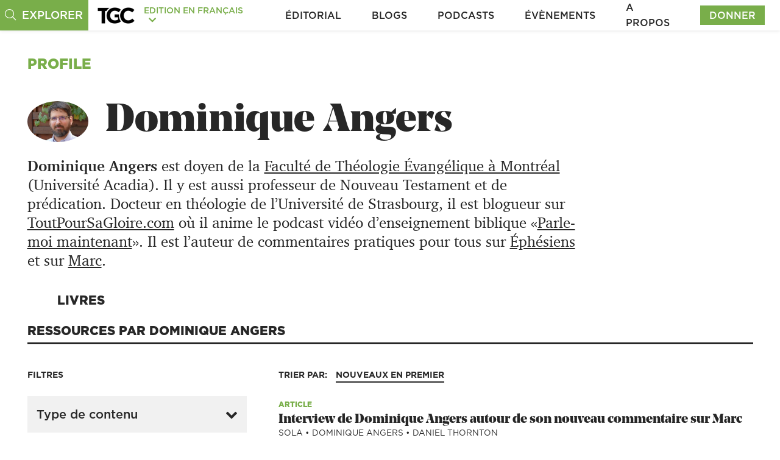

--- FILE ---
content_type: text/html; charset=UTF-8
request_url: https://evangile21.thegospelcoalition.org/profile/dominique-angers/
body_size: 21295
content:
<!doctype html>
<html lang="fr-FR" class="fr">
<head>
	<meta charset="utf-8" />
	<meta http-equiv="x-ua-compatible" content="ie=edge" />
	<meta name="viewport" content="width=device-width, initial-scale=1" />
	<!-- <link rel="stylesheet" type="text/css" href="https://cloud.typography.com/7402176/6634992/css/fonts.css" /> -->
	<!--<link rel="stylesheet" type="text/css" href="https://cloud.typography.com/7402176/6456172/css/fonts.css" />-->
	<script>
			</script>

	<script type='text/javascript'>
					var ga_post_id = '781';
					var ga_post_categories = '';
					var ga_post_type = 'profile';
					var ga_post_author = 'Dominique Angers';
					var ga_post_tags = '';
					var ga_post_series = '';
					var ga_is_single = true;
					var ga_edition = 5;
					var ga_publish_date = '09-22-2017';
			  </script>

	<script type="text/javascript"></script>
	<!-- Google Tag Manager -->
	<script>
		function gaPostDataString(ga_edition, ga_post_id, ga_post_type, ga_post_author, ga_post_categories, ga_post_tags, ga_post_series, ga_post_scroll, ga_publish_date) {
			return ga_edition + "|" +
				ga_post_id + "|" +
				ga_post_type + "|" +
				ga_post_author + "|" +
				ga_post_categories + "|" +
				ga_post_tags + "|" +
				ga_post_series + "|" +
				ga_post_scroll + "|" +
				ga_publish_date + "|";
		}
		var ga_init_data_layer = {
			'gtm.start': new Date().getTime(),
			event: 'gtm.js'
		};

		window.ga_clientId = false;

		try {
			if (ga_is_single) {
				ga_init_data_layer['post_data'] = gaPostDataString(
					ga_edition,
					ga_post_id,
					ga_post_type,
					ga_post_author,
					ga_post_categories,
					ga_post_tags,
					ga_post_series,
					'',
					ga_publish_date
				);
				ga_init_data_layer['postdata_edition_id'] = gaPostDataString(
					ga_edition,
					ga_post_id,
					'',
					'',
					'',
					'',
					'',
					'',
					''
				).replace("|||||||", "");
				ga_init_data_layer['postdata_date_author_type'] = gaPostDataString(		
					ga_publish_date,
					ga_post_author,			
					ga_post_type,
					'',
					'',
					'',
					'',
					'',
					''				
				).replace("||||||", "");
				ga_init_data_layer['postdata_category_series'] = gaPostDataString(					
					ga_post_categories,					
					ga_post_series,	
					'',
					'',
					'',
					'',
					'',
					'',
					''				
				).replace("|||||||", "");
				ga_init_data_layer['postdata_tags_scrolldepth'] = gaPostDataString(					
					ga_post_tags,			
					'',	
					'',
					'',
					'',
					'',
					'',
					'',
					''				
				).replace("|||||||", "");

				console.log(ga_init_data_layer);
			}
		} catch (e) {

		}

		(function(w, d, s, l, i) {
			w[l] = w[l] || [];
			w[l].push(ga_init_data_layer);
			var f = d.getElementsByTagName(s)[0],
				j = d.createElement(s),
				dl = l != 'dataLayer' ? '&l=' + l : '';
			j.async = true;
			j.src =
				'https://www.googletagmanager.com/gtm.js?id=' + i + dl;
			f.parentNode.insertBefore(j, f);
		})(window, document, 'script', 'dataLayer', 'GTM-TS5MV7W');


		window.addEventListener("load", function() {
			if (window.ga && ga.create) {
				ga('create', 'UA-10750690-1', 'auto');

				ga(function(tracker) {
					window.ga_clientId = tracker.get('clientId');
					Cookies.set('ga_clientId', ga_clientId);
					console.log("loaded");
				});

			} else {
				// Booh, no Analytics detected...
				console.log("GA not loaded");
			}
		}, false);
	</script>
	<!-- End Google Tag Manager -->
		<meta name='robots' content='index, follow, max-image-preview:large, max-snippet:-1, max-video-preview:-1' />
<link rel="alternate" hreflang="fr-fr" href="https://evangile21.thegospelcoalition.org/profile/dominique-angers/" />
<link rel="alternate" hreflang="x-default" href="https://evangile21.thegospelcoalition.org/profile/dominique-angers/" />

	<!-- This site is optimized with the Yoast SEO Premium plugin v24.2 (Yoast SEO v24.2) - https://yoast.com/wordpress/plugins/seo/ -->
	<title>Dominique Angers - Evangile 21</title>
	<link rel="canonical" href="https://evangile21.thegospelcoalition.org/profile/dominique-angers/" />
	<meta property="og:locale" content="fr_FR" />
	<meta property="og:type" content="article" />
	<meta property="og:title" content="Dominique Angers" />
	<meta property="og:url" content="https://evangile21.thegospelcoalition.org/profile/dominique-angers/" />
	<meta property="og:site_name" content="Evangile 21" />
	<meta property="article:publisher" content="https://www.facebook.com/evangile21" />
	<meta property="article:modified_time" content="2024-11-06T17:30:00+00:00" />
	<meta property="og:image" content="https://media.thegospelcoalition.org/wp-content/uploads/sites/5/2017/09/06172716/462648563_1270449840654353_2291553435628481741_n.jpg" />
	<meta property="og:image:width" content="640" />
	<meta property="og:image:height" content="427" />
	<meta property="og:image:type" content="image/jpeg" />
	<meta name="twitter:card" content="summary_large_image" />
	<meta name="twitter:site" content="@evangile21" />
	<meta name="twitter:label1" content="Durée de lecture estimée" />
	<meta name="twitter:data1" content="1 minute" />
	<script type="application/ld+json" class="yoast-schema-graph">{"@context":"https://schema.org","@graph":[{"@type":"WebPage","@id":"https://evangile21.thegospelcoalition.org/profile/dominique-angers/","url":"https://evangile21.thegospelcoalition.org/profile/dominique-angers/","name":"Dominique Angers - Evangile 21","isPartOf":{"@id":"https://evangile21.thegospelcoalition.org/#website"},"primaryImageOfPage":{"@id":"https://evangile21.thegospelcoalition.org/profile/dominique-angers/#primaryimage"},"image":{"@id":"https://evangile21.thegospelcoalition.org/profile/dominique-angers/#primaryimage"},"thumbnailUrl":"https://media.thegospelcoalition.org/wp-content/uploads/sites/5/2017/09/06172716/462648563_1270449840654353_2291553435628481741_n.jpg","datePublished":"2017-09-22T17:05:33+00:00","dateModified":"2024-11-06T17:30:00+00:00","breadcrumb":{"@id":"https://evangile21.thegospelcoalition.org/profile/dominique-angers/#breadcrumb"},"inLanguage":"fr-FR","potentialAction":[{"@type":"ReadAction","target":["https://evangile21.thegospelcoalition.org/profile/dominique-angers/"]}]},{"@type":"ImageObject","inLanguage":"fr-FR","@id":"https://evangile21.thegospelcoalition.org/profile/dominique-angers/#primaryimage","url":"https://media.thegospelcoalition.org/wp-content/uploads/sites/5/2017/09/06172716/462648563_1270449840654353_2291553435628481741_n.jpg","contentUrl":"https://media.thegospelcoalition.org/wp-content/uploads/sites/5/2017/09/06172716/462648563_1270449840654353_2291553435628481741_n.jpg","width":640,"height":427},{"@type":"BreadcrumbList","@id":"https://evangile21.thegospelcoalition.org/profile/dominique-angers/#breadcrumb","itemListElement":[{"@type":"ListItem","position":1,"name":"Home","item":"https://evangile21.thegospelcoalition.org/"},{"@type":"ListItem","position":2,"name":"Dominique Angers"}]},{"@type":"WebSite","@id":"https://evangile21.thegospelcoalition.org/#website","url":"https://evangile21.thegospelcoalition.org/","name":"Evangile 21","description":"Just another The Gospel Coalition Sites site","potentialAction":[{"@type":"SearchAction","target":{"@type":"EntryPoint","urlTemplate":"https://evangile21.thegospelcoalition.org/?s={search_term_string}"},"query-input":{"@type":"PropertyValueSpecification","valueRequired":true,"valueName":"search_term_string"}}],"inLanguage":"fr-FR"}]}</script>
	<!-- / Yoast SEO Premium plugin. -->


<link rel='dns-prefetch' href='//cdnjs.cloudflare.com' />
<link rel='dns-prefetch' href='//www.google.com' />
<link rel='dns-prefetch' href='//js.hsforms.net' />
<link rel='dns-prefetch' href='//maps.googleapis.com' />
<link rel='dns-prefetch' href='//use.typekit.net' />
<script type="application/ld+json" id="tgc-archiveProfileCarousel-schema">{"@context":"http:\/\/schema.org","@type":"ItemList","itemListElement":[{"@type":"ListItem","position":1,"url":"https:\/\/evangile21.thegospelcoalition.org\/evangile-21-blog\/la-racine-des-mots\/"},{"@type":"ListItem","position":2,"url":"https:\/\/evangile21.thegospelcoalition.org\/article\/la-terre-promise-pourquoi-et-a-quelle-fin\/"},{"@type":"ListItem","position":3,"url":"https:\/\/evangile21.thegospelcoalition.org\/article\/plaidoyer-pour-la-diversite-des-dons-et-des-vocations\/"},{"@type":"ListItem","position":4,"url":"https:\/\/evangile21.thegospelcoalition.org\/article\/il-regne\/"},{"@type":"ListItem","position":5,"url":"https:\/\/evangile21.thegospelcoalition.org\/article\/la-parole-a-lere-des-reseaux-sociaux\/"},{"@type":"ListItem","position":6,"url":"https:\/\/evangile21.thegospelcoalition.org\/evangile-21-blog\/un-supplement-sur-lhysope\/"},{"@type":"ListItem","position":7,"url":"https:\/\/evangile21.thegospelcoalition.org\/article\/lamitie-masculine-est-en-recul-les-epouses-peuvent-changer-la-donne\/"},{"@type":"ListItem","position":8,"url":"https:\/\/evangile21.thegospelcoalition.org\/article\/jesus-le-veritable-tresor\/"},{"@type":"ListItem","position":9,"url":"https:\/\/evangile21.thegospelcoalition.org\/essais\/crees-corps-et-ame\/"},{"@type":"ListItem","position":10,"url":"https:\/\/evangile21.thegospelcoalition.org\/evangile-21-blog\/mais-dieu\/"}]}</script><script type="text/javascript">
/* <![CDATA[ */
window._wpemojiSettings = {"baseUrl":"https:\/\/s.w.org\/images\/core\/emoji\/15.0.3\/72x72\/","ext":".png","svgUrl":"https:\/\/s.w.org\/images\/core\/emoji\/15.0.3\/svg\/","svgExt":".svg","source":{"concatemoji":"https:\/\/evangile21.thegospelcoalition.org\/wp-includes\/js\/wp-emoji-release.min.js?ver=6.6.4"}};
/*! This file is auto-generated */
!function(i,n){var o,s,e;function c(e){try{var t={supportTests:e,timestamp:(new Date).valueOf()};sessionStorage.setItem(o,JSON.stringify(t))}catch(e){}}function p(e,t,n){e.clearRect(0,0,e.canvas.width,e.canvas.height),e.fillText(t,0,0);var t=new Uint32Array(e.getImageData(0,0,e.canvas.width,e.canvas.height).data),r=(e.clearRect(0,0,e.canvas.width,e.canvas.height),e.fillText(n,0,0),new Uint32Array(e.getImageData(0,0,e.canvas.width,e.canvas.height).data));return t.every(function(e,t){return e===r[t]})}function u(e,t,n){switch(t){case"flag":return n(e,"\ud83c\udff3\ufe0f\u200d\u26a7\ufe0f","\ud83c\udff3\ufe0f\u200b\u26a7\ufe0f")?!1:!n(e,"\ud83c\uddfa\ud83c\uddf3","\ud83c\uddfa\u200b\ud83c\uddf3")&&!n(e,"\ud83c\udff4\udb40\udc67\udb40\udc62\udb40\udc65\udb40\udc6e\udb40\udc67\udb40\udc7f","\ud83c\udff4\u200b\udb40\udc67\u200b\udb40\udc62\u200b\udb40\udc65\u200b\udb40\udc6e\u200b\udb40\udc67\u200b\udb40\udc7f");case"emoji":return!n(e,"\ud83d\udc26\u200d\u2b1b","\ud83d\udc26\u200b\u2b1b")}return!1}function f(e,t,n){var r="undefined"!=typeof WorkerGlobalScope&&self instanceof WorkerGlobalScope?new OffscreenCanvas(300,150):i.createElement("canvas"),a=r.getContext("2d",{willReadFrequently:!0}),o=(a.textBaseline="top",a.font="600 32px Arial",{});return e.forEach(function(e){o[e]=t(a,e,n)}),o}function t(e){var t=i.createElement("script");t.src=e,t.defer=!0,i.head.appendChild(t)}"undefined"!=typeof Promise&&(o="wpEmojiSettingsSupports",s=["flag","emoji"],n.supports={everything:!0,everythingExceptFlag:!0},e=new Promise(function(e){i.addEventListener("DOMContentLoaded",e,{once:!0})}),new Promise(function(t){var n=function(){try{var e=JSON.parse(sessionStorage.getItem(o));if("object"==typeof e&&"number"==typeof e.timestamp&&(new Date).valueOf()<e.timestamp+604800&&"object"==typeof e.supportTests)return e.supportTests}catch(e){}return null}();if(!n){if("undefined"!=typeof Worker&&"undefined"!=typeof OffscreenCanvas&&"undefined"!=typeof URL&&URL.createObjectURL&&"undefined"!=typeof Blob)try{var e="postMessage("+f.toString()+"("+[JSON.stringify(s),u.toString(),p.toString()].join(",")+"));",r=new Blob([e],{type:"text/javascript"}),a=new Worker(URL.createObjectURL(r),{name:"wpTestEmojiSupports"});return void(a.onmessage=function(e){c(n=e.data),a.terminate(),t(n)})}catch(e){}c(n=f(s,u,p))}t(n)}).then(function(e){for(var t in e)n.supports[t]=e[t],n.supports.everything=n.supports.everything&&n.supports[t],"flag"!==t&&(n.supports.everythingExceptFlag=n.supports.everythingExceptFlag&&n.supports[t]);n.supports.everythingExceptFlag=n.supports.everythingExceptFlag&&!n.supports.flag,n.DOMReady=!1,n.readyCallback=function(){n.DOMReady=!0}}).then(function(){return e}).then(function(){var e;n.supports.everything||(n.readyCallback(),(e=n.source||{}).concatemoji?t(e.concatemoji):e.wpemoji&&e.twemoji&&(t(e.twemoji),t(e.wpemoji)))}))}((window,document),window._wpemojiSettings);
/* ]]> */
</script>
<link rel='stylesheet' id='plyr-css' href='https://evangile21.thegospelcoalition.org/wp-content/themes/luther/css/common/plyr.css?ver=6.6.4' type='text/css' media='all' />
<style id='wp-emoji-styles-inline-css' type='text/css'>

	img.wp-smiley, img.emoji {
		display: inline !important;
		border: none !important;
		box-shadow: none !important;
		height: 1em !important;
		width: 1em !important;
		margin: 0 0.07em !important;
		vertical-align: -0.1em !important;
		background: none !important;
		padding: 0 !important;
	}
</style>
<link rel='stylesheet' id='wp-block-library-css' href='https://evangile21.thegospelcoalition.org/wp-includes/css/dist/block-library/style.min.css?ver=6.6.4' type='text/css' media='all' />
<style id='elasticpress-related-posts-style-inline-css' type='text/css'>
.editor-styles-wrapper .wp-block-elasticpress-related-posts ul,.wp-block-elasticpress-related-posts ul{list-style-type:none;padding:0}.editor-styles-wrapper .wp-block-elasticpress-related-posts ul li a>div{display:inline}

</style>
<style id='classic-theme-styles-inline-css' type='text/css'>
/*! This file is auto-generated */
.wp-block-button__link{color:#fff;background-color:#32373c;border-radius:9999px;box-shadow:none;text-decoration:none;padding:calc(.667em + 2px) calc(1.333em + 2px);font-size:1.125em}.wp-block-file__button{background:#32373c;color:#fff;text-decoration:none}
</style>
<style id='global-styles-inline-css' type='text/css'>
:root{--wp--preset--aspect-ratio--square: 1;--wp--preset--aspect-ratio--4-3: 4/3;--wp--preset--aspect-ratio--3-4: 3/4;--wp--preset--aspect-ratio--3-2: 3/2;--wp--preset--aspect-ratio--2-3: 2/3;--wp--preset--aspect-ratio--16-9: 16/9;--wp--preset--aspect-ratio--9-16: 9/16;--wp--preset--color--black: #000000;--wp--preset--color--cyan-bluish-gray: #abb8c3;--wp--preset--color--white: #ffffff;--wp--preset--color--pale-pink: #f78da7;--wp--preset--color--vivid-red: #cf2e2e;--wp--preset--color--luminous-vivid-orange: #ff6900;--wp--preset--color--luminous-vivid-amber: #fcb900;--wp--preset--color--light-green-cyan: #7bdcb5;--wp--preset--color--vivid-green-cyan: #00d084;--wp--preset--color--pale-cyan-blue: #8ed1fc;--wp--preset--color--vivid-cyan-blue: #0693e3;--wp--preset--color--vivid-purple: #9b51e0;--wp--preset--gradient--vivid-cyan-blue-to-vivid-purple: linear-gradient(135deg,rgba(6,147,227,1) 0%,rgb(155,81,224) 100%);--wp--preset--gradient--light-green-cyan-to-vivid-green-cyan: linear-gradient(135deg,rgb(122,220,180) 0%,rgb(0,208,130) 100%);--wp--preset--gradient--luminous-vivid-amber-to-luminous-vivid-orange: linear-gradient(135deg,rgba(252,185,0,1) 0%,rgba(255,105,0,1) 100%);--wp--preset--gradient--luminous-vivid-orange-to-vivid-red: linear-gradient(135deg,rgba(255,105,0,1) 0%,rgb(207,46,46) 100%);--wp--preset--gradient--very-light-gray-to-cyan-bluish-gray: linear-gradient(135deg,rgb(238,238,238) 0%,rgb(169,184,195) 100%);--wp--preset--gradient--cool-to-warm-spectrum: linear-gradient(135deg,rgb(74,234,220) 0%,rgb(151,120,209) 20%,rgb(207,42,186) 40%,rgb(238,44,130) 60%,rgb(251,105,98) 80%,rgb(254,248,76) 100%);--wp--preset--gradient--blush-light-purple: linear-gradient(135deg,rgb(255,206,236) 0%,rgb(152,150,240) 100%);--wp--preset--gradient--blush-bordeaux: linear-gradient(135deg,rgb(254,205,165) 0%,rgb(254,45,45) 50%,rgb(107,0,62) 100%);--wp--preset--gradient--luminous-dusk: linear-gradient(135deg,rgb(255,203,112) 0%,rgb(199,81,192) 50%,rgb(65,88,208) 100%);--wp--preset--gradient--pale-ocean: linear-gradient(135deg,rgb(255,245,203) 0%,rgb(182,227,212) 50%,rgb(51,167,181) 100%);--wp--preset--gradient--electric-grass: linear-gradient(135deg,rgb(202,248,128) 0%,rgb(113,206,126) 100%);--wp--preset--gradient--midnight: linear-gradient(135deg,rgb(2,3,129) 0%,rgb(40,116,252) 100%);--wp--preset--font-size--small: 13px;--wp--preset--font-size--medium: 20px;--wp--preset--font-size--large: 36px;--wp--preset--font-size--x-large: 42px;--wp--preset--spacing--20: 0.44rem;--wp--preset--spacing--30: 0.67rem;--wp--preset--spacing--40: 1rem;--wp--preset--spacing--50: 1.5rem;--wp--preset--spacing--60: 2.25rem;--wp--preset--spacing--70: 3.38rem;--wp--preset--spacing--80: 5.06rem;--wp--preset--shadow--natural: 6px 6px 9px rgba(0, 0, 0, 0.2);--wp--preset--shadow--deep: 12px 12px 50px rgba(0, 0, 0, 0.4);--wp--preset--shadow--sharp: 6px 6px 0px rgba(0, 0, 0, 0.2);--wp--preset--shadow--outlined: 6px 6px 0px -3px rgba(255, 255, 255, 1), 6px 6px rgba(0, 0, 0, 1);--wp--preset--shadow--crisp: 6px 6px 0px rgba(0, 0, 0, 1);}:where(.is-layout-flex){gap: 0.5em;}:where(.is-layout-grid){gap: 0.5em;}body .is-layout-flex{display: flex;}.is-layout-flex{flex-wrap: wrap;align-items: center;}.is-layout-flex > :is(*, div){margin: 0;}body .is-layout-grid{display: grid;}.is-layout-grid > :is(*, div){margin: 0;}:where(.wp-block-columns.is-layout-flex){gap: 2em;}:where(.wp-block-columns.is-layout-grid){gap: 2em;}:where(.wp-block-post-template.is-layout-flex){gap: 1.25em;}:where(.wp-block-post-template.is-layout-grid){gap: 1.25em;}.has-black-color{color: var(--wp--preset--color--black) !important;}.has-cyan-bluish-gray-color{color: var(--wp--preset--color--cyan-bluish-gray) !important;}.has-white-color{color: var(--wp--preset--color--white) !important;}.has-pale-pink-color{color: var(--wp--preset--color--pale-pink) !important;}.has-vivid-red-color{color: var(--wp--preset--color--vivid-red) !important;}.has-luminous-vivid-orange-color{color: var(--wp--preset--color--luminous-vivid-orange) !important;}.has-luminous-vivid-amber-color{color: var(--wp--preset--color--luminous-vivid-amber) !important;}.has-light-green-cyan-color{color: var(--wp--preset--color--light-green-cyan) !important;}.has-vivid-green-cyan-color{color: var(--wp--preset--color--vivid-green-cyan) !important;}.has-pale-cyan-blue-color{color: var(--wp--preset--color--pale-cyan-blue) !important;}.has-vivid-cyan-blue-color{color: var(--wp--preset--color--vivid-cyan-blue) !important;}.has-vivid-purple-color{color: var(--wp--preset--color--vivid-purple) !important;}.has-black-background-color{background-color: var(--wp--preset--color--black) !important;}.has-cyan-bluish-gray-background-color{background-color: var(--wp--preset--color--cyan-bluish-gray) !important;}.has-white-background-color{background-color: var(--wp--preset--color--white) !important;}.has-pale-pink-background-color{background-color: var(--wp--preset--color--pale-pink) !important;}.has-vivid-red-background-color{background-color: var(--wp--preset--color--vivid-red) !important;}.has-luminous-vivid-orange-background-color{background-color: var(--wp--preset--color--luminous-vivid-orange) !important;}.has-luminous-vivid-amber-background-color{background-color: var(--wp--preset--color--luminous-vivid-amber) !important;}.has-light-green-cyan-background-color{background-color: var(--wp--preset--color--light-green-cyan) !important;}.has-vivid-green-cyan-background-color{background-color: var(--wp--preset--color--vivid-green-cyan) !important;}.has-pale-cyan-blue-background-color{background-color: var(--wp--preset--color--pale-cyan-blue) !important;}.has-vivid-cyan-blue-background-color{background-color: var(--wp--preset--color--vivid-cyan-blue) !important;}.has-vivid-purple-background-color{background-color: var(--wp--preset--color--vivid-purple) !important;}.has-black-border-color{border-color: var(--wp--preset--color--black) !important;}.has-cyan-bluish-gray-border-color{border-color: var(--wp--preset--color--cyan-bluish-gray) !important;}.has-white-border-color{border-color: var(--wp--preset--color--white) !important;}.has-pale-pink-border-color{border-color: var(--wp--preset--color--pale-pink) !important;}.has-vivid-red-border-color{border-color: var(--wp--preset--color--vivid-red) !important;}.has-luminous-vivid-orange-border-color{border-color: var(--wp--preset--color--luminous-vivid-orange) !important;}.has-luminous-vivid-amber-border-color{border-color: var(--wp--preset--color--luminous-vivid-amber) !important;}.has-light-green-cyan-border-color{border-color: var(--wp--preset--color--light-green-cyan) !important;}.has-vivid-green-cyan-border-color{border-color: var(--wp--preset--color--vivid-green-cyan) !important;}.has-pale-cyan-blue-border-color{border-color: var(--wp--preset--color--pale-cyan-blue) !important;}.has-vivid-cyan-blue-border-color{border-color: var(--wp--preset--color--vivid-cyan-blue) !important;}.has-vivid-purple-border-color{border-color: var(--wp--preset--color--vivid-purple) !important;}.has-vivid-cyan-blue-to-vivid-purple-gradient-background{background: var(--wp--preset--gradient--vivid-cyan-blue-to-vivid-purple) !important;}.has-light-green-cyan-to-vivid-green-cyan-gradient-background{background: var(--wp--preset--gradient--light-green-cyan-to-vivid-green-cyan) !important;}.has-luminous-vivid-amber-to-luminous-vivid-orange-gradient-background{background: var(--wp--preset--gradient--luminous-vivid-amber-to-luminous-vivid-orange) !important;}.has-luminous-vivid-orange-to-vivid-red-gradient-background{background: var(--wp--preset--gradient--luminous-vivid-orange-to-vivid-red) !important;}.has-very-light-gray-to-cyan-bluish-gray-gradient-background{background: var(--wp--preset--gradient--very-light-gray-to-cyan-bluish-gray) !important;}.has-cool-to-warm-spectrum-gradient-background{background: var(--wp--preset--gradient--cool-to-warm-spectrum) !important;}.has-blush-light-purple-gradient-background{background: var(--wp--preset--gradient--blush-light-purple) !important;}.has-blush-bordeaux-gradient-background{background: var(--wp--preset--gradient--blush-bordeaux) !important;}.has-luminous-dusk-gradient-background{background: var(--wp--preset--gradient--luminous-dusk) !important;}.has-pale-ocean-gradient-background{background: var(--wp--preset--gradient--pale-ocean) !important;}.has-electric-grass-gradient-background{background: var(--wp--preset--gradient--electric-grass) !important;}.has-midnight-gradient-background{background: var(--wp--preset--gradient--midnight) !important;}.has-small-font-size{font-size: var(--wp--preset--font-size--small) !important;}.has-medium-font-size{font-size: var(--wp--preset--font-size--medium) !important;}.has-large-font-size{font-size: var(--wp--preset--font-size--large) !important;}.has-x-large-font-size{font-size: var(--wp--preset--font-size--x-large) !important;}
:where(.wp-block-post-template.is-layout-flex){gap: 1.25em;}:where(.wp-block-post-template.is-layout-grid){gap: 1.25em;}
:where(.wp-block-columns.is-layout-flex){gap: 2em;}:where(.wp-block-columns.is-layout-grid){gap: 2em;}
:root :where(.wp-block-pullquote){font-size: 1.5em;line-height: 1.6;}
</style>
<link rel='stylesheet' id='parent-style-css' href='https://evangile21.thegospelcoalition.org/wp-content/themes/sage/style.css?ver=6.6.4' type='text/css' media='all' />
<link rel='stylesheet' id='magnific-popup-styles-css' href='https://evangile21.thegospelcoalition.org/wp-content/themes/luther/js/modules/magnific-popup/magnific-popup.min.css?ver=6.6.4' type='text/css' media='all' />
<link rel='stylesheet' id='select2-css' href='https://evangile21.thegospelcoalition.org/wp-content/themes/luther/js/modules/select2/select2.min.css?ver=5.2.4' type='text/css' media='all' />
<link rel='stylesheet' id='swiper-styles-css' href='https://evangile21.thegospelcoalition.org/wp-content/themes/luther/js/modules/swiper/css/swiper.min.css?ver=6.6.4' type='text/css' media='all' />
<link rel='stylesheet' id='gotham-charter-font-css' href='https://use.typekit.net/ofy0mbj.css?ver=6.6.4' type='text/css' media='all' />
<link rel='stylesheet' id='luther-styles-css' href='https://evangile21.thegospelcoalition.org/wp-content/themes/luther/css/theme.min.css?ver=1.0.0.1759436115' type='text/css' media='all' />
<link rel='stylesheet' id='single-profile-css' href='https://evangile21.thegospelcoalition.org/wp-content/themes/luther/css/templates/single-profile.css?ver=1767908272' type='text/css' media='all' />
<link rel='stylesheet' id='elasticpress-facets-css' href='https://evangile21.thegospelcoalition.org/wp-content/plugins/elasticpress/dist/css/facets-styles.css?ver=7d568203f3965dc85d8a' type='text/css' media='all' />
<script type="text/javascript" src="https://evangile21.thegospelcoalition.org/wp-includes/js/jquery/jquery.min.js?ver=3.7.1" id="jquery-core-js"></script>
<script type="text/javascript" src="https://evangile21.thegospelcoalition.org/wp-includes/js/jquery/jquery-migrate.min.js?ver=3.4.1" id="jquery-migrate-js"></script>
<script type="text/javascript" src="https://www.google.com/recaptcha/api.js?render=6LdvjuIUAAAAAEJrlUeMsNppRpsCOwCAeUy2xWvb&amp;ver=6.6.4" id="recaptcha-v3-js"></script>
<script type="text/javascript" src="https://js.hsforms.net/forms/embed/v2.js?ver=6.6.4" id="hubspot-forms-js"></script>
<script type="text/javascript" src="https://evangile21.thegospelcoalition.org/wp-content/themes/luther/js/modules/acf-google-map.js?ver=1" id="acf-google-maps-js"></script>
<script type="text/javascript" src="https://maps.googleapis.com/maps/api/js?key=AIzaSyD8NMt2wXQCST6Iz-9pA2eJhPwP6tvIttQ&amp;ver=1" id="google-map-api-js"></script>
<link rel="https://api.w.org/" href="https://evangile21.thegospelcoalition.org/wp-json/" /><link rel="alternate" title="JSON" type="application/json" href="https://evangile21.thegospelcoalition.org/wp-json/wp/v2/profile/781" /><link rel="EditURI" type="application/rsd+xml" title="RSD" href="https://evangile21.thegospelcoalition.org/xmlrpc.php?rsd" />
<link rel='shortlink' href='https://evangile21.thegospelcoalition.org/?p=781' />
<link rel="alternate" title="oEmbed (JSON)" type="application/json+oembed" href="https://evangile21.thegospelcoalition.org/wp-json/oembed/1.0/embed?url=https%3A%2F%2Fevangile21.thegospelcoalition.org%2Fprofile%2Fdominique-angers%2F" />
<link rel="alternate" title="oEmbed (XML)" type="text/xml+oembed" href="https://evangile21.thegospelcoalition.org/wp-json/oembed/1.0/embed?url=https%3A%2F%2Fevangile21.thegospelcoalition.org%2Fprofile%2Fdominique-angers%2F&#038;format=xml" />
<meta name="generator" content="WPML ver:4.6.12 stt:1,4;" />
		<script>
			document.documentElement.className = document.documentElement.className.replace('no-js', 'js');
		</script>
				<style>
			.no-js img.lazyload {
				display: none;
			}

			figure.wp-block-image img.lazyloading {
				min-width: 150px;
			}

						.lazyload, .lazyloading {
				opacity: 0;
			}

			.lazyloaded {
				opacity: 1;
				transition: opacity 400ms;
				transition-delay: 0ms;
			}

					</style>
		
<!-- Favicons -->
<link rel='icon' href='/icon.svg' type='image/svg+xml' />
<link rel='icon' href='/favicon.ico' sizes='any' />
<link rel='apple-touch-icon' href='/apple-touch-icon.png' />
<link rel='manifest' href='/manifest.webmanifest' />

	
	<script async='async' src='https://www.googletagservices.com/tag/js/gpt.js'></script>
	<!--TODO: Is this the best place for these scripts?-->

			<!-- Beacon 2.0 Starts Here-->
		<script>
			var googletag = googletag || {};
			googletag.cmd = googletag.cmd || [];
		</script>

		<script>
			googletag.cmd.push(function() {
				//googletag.defineSlot('/21645437283/TGC-Articles-728x90-ATF', [[320, 50], [970, 90], [300, 50], [300, 250], [728, 90]], 'div-gpt-ad-1509655114140-0').addService(googletag.pubads());
				// Infinite scroll requires SRA
				googletag.pubads().enableSingleRequest();
				googletag.enableServices();
			});
		</script>

		<!-- Beacon 1.0 Starts Here-->
		<script>
			(function() {
				var bsa = document.createElement('script');
				bsa.type = 'text/javascript';
				bsa.async = true;
				bsa.src = '//cdn.beaconads.com/ac/beaconads.js';
				//(document.getElementsByTagName('head')[0] || document.getElementsByTagName('body')[0]).appendChild(bsa);
			})();
		</script>
		</head>
<body id="main" class="profile-template-default single single-profile postid-781 wp-embed-responsive  luther_body blogID_5 dominique-angers">
	<!--<div id="loaderOverlay"></div>-->
	<!-- Google Tag Manager (noscript) -->
	<noscript>
		<iframe src="https://www.googletagmanager.com/ns.html?id=GTM-TS5MV7W" height="0" width="0" style="display:none;visibility:hidden"></iframe>
	</noscript>
	<!-- End Google Tag Manager (noscript) -->
			<div id="header-spacer"></div>
		<!--[if IE]>
          <div class="alert alert-warning">
            Vous utilisez un navigateur <strong> obsolète </strong>. Merci <a href="http://browsehappy.com/">de mettre à jour votre navigateur</a> pour améliorer votre expérience.
          </div>
        <![endif]-->
	<script type="text/javascript">
	var $ = jQuery;
</script>
<div id="main_sidenav" class="main_sidenav">
	<div class="side_menu_wrapper">
		<!--Search-->
		<div class="main_search_wrap d-flex align-items-center">
			<form method="get" id="header_searchform" class="header_searchform" action="https://evangile21.thegospelcoalition.org">
				<div class="header_searchform_fields">
					<div>
						<a href="#" onclick="document.getElementById('header_searchform').submit()">
							<i class="fal fa-search" aria-hidden="true"></i>
							<span>|</span>
						</a>
						<input type="text" name="s" id="s" class="search-query " placeholder="Que pouvons nous vous aider à trouver ?" onfocus="if(this.value==this.defaultValue)this.value='';" onblur="if(this.value=='')this.value=this.defaultValue;" x-webkit-speech tabindex="1" />
					</div>
				</div>
			</form>
		</div>
		<a href="javascript:void(0)" class="closebtn">
			&times;
		</a>
		<div id="side_menu" class="side_menu" itemscope="itemscope" itemtype="http://schema.org/SiteNavigationElement">
							<div class="side_menu_section_wrapper">
											<div class="side_menu_section">
							<h6 class="smenu_section_title">
								Parcourir							</h6>
															<ul class="side_menu_items">
																			<li class="side_menu_item">
											<a class="side_menu_item_link " href="/articles/">
												Articles											</a>
																					</li>
																			<li class="side_menu_item">
											<a class="side_menu_item_link side_menu_parent" href="">
												Blogs											</a>
																							<ul class="side_menu_child_items_wrapper">
																														<li class="sm_child_blog_item_wrap">
																		<a class="sm_child_blog_item" href="/dieu-qui-se-devoil/">
																			<div class="sm_child_blog_img_wrap">
																				<img width="150" height="150" data-src="https://media.thegospelcoalition.org/wp-content/uploads/sites/5/2020/07/12222636/Carson-Don2-150x150.jpg" class="attachment-thumbnail size-thumbnail lazyload" alt="" decoding="async" data-srcset="https://media.thegospelcoalition.org/wp-content/uploads/sites/5/2020/07/12222636/Carson-Don2-150x150.jpg 150w, https://media.thegospelcoalition.org/wp-content/uploads/sites/5/2020/07/12222636/Carson-Don2-75x75.jpg 75w, https://media.thegospelcoalition.org/wp-content/uploads/sites/5/2020/07/12222636/Carson-Don2.jpg 300w" data-sizes="(max-width: 150px) 100vw, 150px" src="[data-uri]" style="--smush-placeholder-width: 150px; --smush-placeholder-aspect-ratio: 150/150;" />																			</div>
																			<div class="sm_child_blog_text_wrap">
																				<div class="sm_child_blog_title">
																					Don Carson																				</div>
																				<div class="sm_child_blog_subtitle">
																					Le Dieu qui se dévoile																				</div>
																			</div>
																		</a>
																	</li>
																																<li class="sm_child_blog_item_wrap">
																		<a class="sm_child_blog_item" href="/cote-a-cote/">
																			<div class="sm_child_blog_img_wrap">
																				<img width="150" height="150" data-src="https://media.thegospelcoalition.org/wp-content/uploads/sites/5/2023/11/16134947/fondation-du-counseling-biblique-150x150.jpg" class="attachment-thumbnail size-thumbnail lazyload" alt="" decoding="async" data-srcset="https://media.thegospelcoalition.org/wp-content/uploads/sites/5/2023/11/16134947/fondation-du-counseling-biblique-150x150.jpg 150w, https://media.thegospelcoalition.org/wp-content/uploads/sites/5/2023/11/16134947/fondation-du-counseling-biblique-300x300.jpg 300w, https://media.thegospelcoalition.org/wp-content/uploads/sites/5/2023/11/16134947/fondation-du-counseling-biblique-75x75.jpg 75w, https://media.thegospelcoalition.org/wp-content/uploads/sites/5/2023/11/16134947/fondation-du-counseling-biblique.jpg 500w" data-sizes="(max-width: 150px) 100vw, 150px" src="[data-uri]" style="--smush-placeholder-width: 150px; --smush-placeholder-aspect-ratio: 150/150;" />																			</div>
																			<div class="sm_child_blog_text_wrap">
																				<div class="sm_child_blog_title">
																					Fondation du Counseling Bliblique																				</div>
																				<div class="sm_child_blog_subtitle">
																					Côte à côte																				</div>
																			</div>
																		</a>
																	</li>
																																<li class="sm_child_blog_item_wrap">
																		<a class="sm_child_blog_item" href="https://evangile21.thegospelcoalition.org/theologie-pour-tous/">
																			<div class="sm_child_blog_img_wrap">
																				<img width="150" height="150" data-src="https://media.thegospelcoalition.org/wp-content/uploads/sites/5/2020/11/09131634/matt-moury-150x150.jpg" class="attachment-thumbnail size-thumbnail lazyload" alt="" decoding="async" data-srcset="https://media.thegospelcoalition.org/wp-content/uploads/sites/5/2020/11/09131634/matt-moury-150x150.jpg 150w, https://media.thegospelcoalition.org/wp-content/uploads/sites/5/2020/11/09131634/matt-moury-300x300.jpg 300w, https://media.thegospelcoalition.org/wp-content/uploads/sites/5/2020/11/09131634/matt-moury-75x75.jpg 75w, https://media.thegospelcoalition.org/wp-content/uploads/sites/5/2020/11/09131634/matt-moury.jpg 500w" data-sizes="(max-width: 150px) 100vw, 150px" src="[data-uri]" style="--smush-placeholder-width: 150px; --smush-placeholder-aspect-ratio: 150/150;" />																			</div>
																			<div class="sm_child_blog_text_wrap">
																				<div class="sm_child_blog_title">
																					Matt Moury																				</div>
																				<div class="sm_child_blog_subtitle">
																					Théologie pour tous																				</div>
																			</div>
																		</a>
																	</li>
																																<li class="sm_child_blog_item_wrap">
																		<a class="sm_child_blog_item" href="/evangile-21-blog/">
																			<div class="sm_child_blog_img_wrap">
																				<img width="150" height="150" data-src="https://media.thegospelcoalition.org/wp-content/uploads/sites/5/2017/09/27070759/paul-tripp-150x150.jpg" class="attachment-thumbnail size-thumbnail lazyload" alt="" decoding="async" data-srcset="https://media.thegospelcoalition.org/wp-content/uploads/sites/5/2017/09/27070759/paul-tripp-150x150.jpg 150w, https://media.thegospelcoalition.org/wp-content/uploads/sites/5/2017/09/27070759/paul-tripp-300x300.jpg 300w, https://media.thegospelcoalition.org/wp-content/uploads/sites/5/2017/09/27070759/paul-tripp.jpg 500w" data-sizes="(max-width: 150px) 100vw, 150px" src="[data-uri]" style="--smush-placeholder-width: 150px; --smush-placeholder-aspect-ratio: 150/150;" />																			</div>
																			<div class="sm_child_blog_text_wrap">
																				<div class="sm_child_blog_title">
																					Paul Tripp																				</div>
																				<div class="sm_child_blog_subtitle">
																					Le Mot du Mercredi																				</div>
																			</div>
																		</a>
																	</li>
																																<li class="sm_child_blog_item_wrap">
																		<a class="sm_child_blog_item" href="/pasteur-compagnie/">
																			<div class="sm_child_blog_img_wrap">
																				<img width="150" height="150" data-src="https://media.thegospelcoalition.org/wp-content/uploads/sites/5/2017/09/03062549/philippe-viguier-150x150.jpg" class="attachment-thumbnail size-thumbnail lazyload" alt="" decoding="async" data-srcset="https://media.thegospelcoalition.org/wp-content/uploads/sites/5/2017/09/03062549/philippe-viguier-150x150.jpg 150w, https://media.thegospelcoalition.org/wp-content/uploads/sites/5/2017/09/03062549/philippe-viguier-300x300.jpg 300w, https://media.thegospelcoalition.org/wp-content/uploads/sites/5/2017/09/03062549/philippe-viguier-75x75.jpg 75w, https://media.thegospelcoalition.org/wp-content/uploads/sites/5/2017/09/03062549/philippe-viguier.jpg 500w" data-sizes="(max-width: 150px) 100vw, 150px" src="[data-uri]" style="--smush-placeholder-width: 150px; --smush-placeholder-aspect-ratio: 150/150;" />																			</div>
																			<div class="sm_child_blog_text_wrap">
																				<div class="sm_child_blog_title">
																					Philippe Viguier																				</div>
																				<div class="sm_child_blog_subtitle">
																					Pasteur & Compagnie																				</div>
																			</div>
																		</a>
																	</li>
																																<li class="sm_child_blog_item_wrap">
																		<a class="sm_child_blog_item" href="https://evangile21.thegospelcoalition.org/series/au-quotidien-avec-jesus/">
																			<div class="sm_child_blog_img_wrap">
																				<img width="150" height="150" data-src="https://media.thegospelcoalition.org/wp-content/uploads/sites/5/2017/09/24231251/94572136_10158477252791340_8062190433964392448_n-150x150.jpg" class="attachment-thumbnail size-thumbnail lazyload" alt="" decoding="async" data-srcset="https://media.thegospelcoalition.org/wp-content/uploads/sites/5/2017/09/24231251/94572136_10158477252791340_8062190433964392448_n-150x150.jpg 150w, https://media.thegospelcoalition.org/wp-content/uploads/sites/5/2017/09/24231251/94572136_10158477252791340_8062190433964392448_n-75x75.jpg 75w" data-sizes="(max-width: 150px) 100vw, 150px" src="[data-uri]" style="--smush-placeholder-width: 150px; --smush-placeholder-aspect-ratio: 150/150;" />																			</div>
																			<div class="sm_child_blog_text_wrap">
																				<div class="sm_child_blog_title">
																					Michel Vincent																				</div>
																				<div class="sm_child_blog_subtitle">
																					Au quotidien avec Jésus																				</div>
																			</div>
																		</a>
																	</li>
																																<li class="sm_child_blog_item_wrap">
																		<a class="sm_child_blog_item" href="https://evangile21.thegospelcoalition.org/profile/sola/">
																			<div class="sm_child_blog_img_wrap">
																				<img width="150" height="150" data-src="https://media.thegospelcoalition.org/wp-content/uploads/sites/5/2023/04/25154200/Sans-titre-4-150x150.png" class="attachment-thumbnail size-thumbnail lazyload" alt="" decoding="async" data-srcset="https://media.thegospelcoalition.org/wp-content/uploads/sites/5/2023/04/25154200/Sans-titre-4-150x150.png 150w, https://media.thegospelcoalition.org/wp-content/uploads/sites/5/2023/04/25154200/Sans-titre-4-300x300.png 300w, https://media.thegospelcoalition.org/wp-content/uploads/sites/5/2023/04/25154200/Sans-titre-4-75x75.png 75w, https://media.thegospelcoalition.org/wp-content/uploads/sites/5/2023/04/25154200/Sans-titre-4.png 500w" data-sizes="(max-width: 150px) 100vw, 150px" src="[data-uri]" style="--smush-placeholder-width: 150px; --smush-placeholder-aspect-ratio: 150/150;" />																			</div>
																			<div class="sm_child_blog_text_wrap">
																				<div class="sm_child_blog_title">
																					Sola																				</div>
																				<div class="sm_child_blog_subtitle">
																					Sola: La Coalition de l'Évangile, Quebec, Canada																				</div>
																			</div>
																		</a>
																	</li>
																																<li class="sm_child_blog_item_wrap">
																		<a class="sm_child_blog_item" href="https://www.larebellution.com">
																			<div class="sm_child_blog_img_wrap">
																				<img width="150" height="150" data-src="https://media.thegospelcoalition.org/wp-content/uploads/sites/5/2023/06/26160552/logo-la-reb-150x150.png" class="attachment-thumbnail size-thumbnail lazyload" alt="" decoding="async" data-srcset="https://media.thegospelcoalition.org/wp-content/uploads/sites/5/2023/06/26160552/logo-la-reb-150x150.png 150w, https://media.thegospelcoalition.org/wp-content/uploads/sites/5/2023/06/26160552/logo-la-reb-75x75.png 75w, https://media.thegospelcoalition.org/wp-content/uploads/sites/5/2023/06/26160552/logo-la-reb.png 250w" data-sizes="(max-width: 150px) 100vw, 150px" src="[data-uri]" style="--smush-placeholder-width: 150px; --smush-placeholder-aspect-ratio: 150/150;" />																			</div>
																			<div class="sm_child_blog_text_wrap">
																				<div class="sm_child_blog_title">
																					La Rébellution																				</div>
																				<div class="sm_child_blog_subtitle">
																					Le blog jeunesse d'Évangile21																				</div>
																			</div>
																		</a>
																	</li>
																											</ul>
																					</li>
																			<li class="side_menu_item">
											<a class="side_menu_item_link " href="/commentary/">
												Commentaires bibliques											</a>
																							<ul class="side_menu_child_items_wrapper">
																												<li class="sm_child_box">
																<div class="sm_child_box_supertitle">
																	Mis en avant																</div>
																<div class="sm_child_box_title">
																	La justice de Dieu et la justification																</div>
																<div class="d-flex align-items-end justify-content-between">
																	<div class="sm_child_box_text_wrap">
																		<div class="sm_child_box_sm_text">
																			Un essai de																		</div>
																		<div class="sm_child_box_lg_text">
																			Thomas R. Schreiner																		</div>
																	</div>
																	<div>
																		<a href="https://evangile21.thegospelcoalition.org/essais/la-justice-de-dieu-et-la-justification/" class="btn btn-outline-light">
																			Lire																		</a>
																	</div>
																</div>
															</li>
																														<li class="sm_child_section">
																<h6 class="smenu_child_section_title">
																	Dernier essais																</h6>
																																	<ul class="sm_sub_child_section_items">
																																					<li class="sm_sub_child_section_item">
																				<a href="https://evangile21.thegospelcoalition.org/essais/jesus-le-messie/">
																					Jésus, le Messie																				</a>
																			</li>
																																					<li class="sm_sub_child_section_item">
																				<a href="https://evangile21.thegospelcoalition.org/essais/la-pertinence-des-images-de-leglise-dans-le-nouveau-testament/">
																					La pertinence des images de l’Eglise dans le Nouveau Testament																				</a>
																			</li>
																																					<li class="sm_sub_child_section_item">
																				<a href="https://evangile21.thegospelcoalition.org/essais/le-jour-du-seigneur/">
																					Le jour du Seigneur																				</a>
																			</li>
																																					<li class="sm_sub_child_section_item">
																				<a href="https://evangile21.thegospelcoalition.org/essais/la-repentance/">
																					La repentance																				</a>
																			</li>
																																			</ul>
																															</li>
																													<li class="sm_child_section">
																<h6 class="smenu_child_section_title">
																	Essais populaires																</h6>
																																	<ul class="sm_sub_child_section_items">
																																					<li class="sm_sub_child_section_item">
																				<a href="https://evangile21.thegospelcoalition.org/essais/la-souverainete-de-dieu/">
																					La souveraineté de Dieu																				</a>
																			</li>
																																					<li class="sm_sub_child_section_item">
																				<a href="https://evangile21.thegospelcoalition.org/essais/la-doctrine-de-la-priere/">
																					La doctrine de la prière																				</a>
																			</li>
																																					<li class="sm_sub_child_section_item">
																				<a href="https://evangile21.thegospelcoalition.org/essais/la-saintete-de-dieu/">
																					La sainteté de Dieu																				</a>
																			</li>
																																			</ul>
																															</li>
																													<li class="sm_child_button">
																<a href="/essais/" class="btn btn-outline-light">
																	TOUS LES ESSAIS																</a>
															</li>
																									</ul>
																					</li>
																			<li class="side_menu_item">
											<a class="side_menu_item_link " href="/commentaires-recommandes/">
												Recommandations de commentaires											</a>
																							<ul class="side_menu_child_items_wrapper">
																												<li class="sm_child_box">
																<div class="sm_child_box_supertitle">
																	Mis en avant																</div>
																<div class="sm_child_box_title">
																	Être membre de l’Église																</div>
																<div class="d-flex align-items-end justify-content-between">
																	<div class="sm_child_box_text_wrap">
																		<div class="sm_child_box_sm_text">
																			Un essai de																		</div>
																		<div class="sm_child_box_lg_text">
																			Gregg R. Allison																		</div>
																	</div>
																	<div>
																		<a href="https://evangile21.thegospelcoalition.org/essais/etre-membre-de-leglise/" class="btn btn-outline-light">
																			Lire																		</a>
																	</div>
																</div>
															</li>
																														<li class="sm_child_section">
																<h6 class="smenu_child_section_title">
																	Derniers essais																</h6>
																																	<ul class="sm_sub_child_section_items">
																																					<li class="sm_sub_child_section_item">
																				<a href="https://evangile21.thegospelcoalition.org/essais/satan-et-les-demons/">
																					Satan et les démons																				</a>
																			</li>
																																					<li class="sm_sub_child_section_item">
																				<a href="https://evangile21.thegospelcoalition.org/essais/la-mort-et-la-vie-apres-la-mort/">
																					La mort et la vie après la mort																				</a>
																			</li>
																																					<li class="sm_sub_child_section_item">
																				<a href="https://evangile21.thegospelcoalition.org/essais/lunite-de-leglise/">
																					L'unité de l'Église																				</a>
																			</li>
																																					<li class="sm_sub_child_section_item">
																				<a href="https://evangile21.thegospelcoalition.org/essais/des-degres-de-peche/">
																					Des degrés de péché																				</a>
																			</li>
																																			</ul>
																															</li>
																													<li class="sm_child_section">
																<h6 class="smenu_child_section_title">
																	Essais populaires																</h6>
																																	<ul class="sm_sub_child_section_items">
																																					<li class="sm_sub_child_section_item">
																				<a href="https://evangile21.thegospelcoalition.org/essais/la-sainte-cene/">
																					La sainte cène																				</a>
																			</li>
																																					<li class="sm_sub_child_section_item">
																				<a href="https://evangile21.thegospelcoalition.org/essais/la-vie-chretienne/">
																					La vie chrétienne																				</a>
																			</li>
																																					<li class="sm_sub_child_section_item">
																				<a href="https://evangile21.thegospelcoalition.org/essais/la-souverainete-de-dieu/">
																					La souveraineté de Dieu																				</a>
																			</li>
																																			</ul>
																															</li>
																													<li class="sm_child_button">
																<a href="/essais/" class="btn btn-outline-light">
																	TOUS LES ESSAIS																</a>
															</li>
																									</ul>
																					</li>
																			<li class="side_menu_item">
											<a class="side_menu_item_link side_menu_parent" href="">
												L'essentiel de la théologie chrétienne (Essais)											</a>
																							<ul class="side_menu_child_items_wrapper">
																												<li class="sm_child_box">
																<div class="sm_child_box_supertitle">
																	Mis en avant																</div>
																<div class="sm_child_box_title">
																	Être membre de l’Église																</div>
																<div class="d-flex align-items-end justify-content-between">
																	<div class="sm_child_box_text_wrap">
																		<div class="sm_child_box_sm_text">
																			Un essai de																		</div>
																		<div class="sm_child_box_lg_text">
																			Gregg R. Allison																		</div>
																	</div>
																	<div>
																		<a href="https://evangile21.thegospelcoalition.org/essais/etre-membre-de-leglise/" class="btn btn-outline-light">
																			Lire																		</a>
																	</div>
																</div>
															</li>
																														<li class="sm_child_section">
																<h6 class="smenu_child_section_title">
																	Derniers essais																</h6>
																																	<ul class="sm_sub_child_section_items">
																																					<li class="sm_sub_child_section_item">
																				<a href="https://evangile21.thegospelcoalition.org/essais/satan-et-les-demons/">
																					Satan et les démons																				</a>
																			</li>
																																					<li class="sm_sub_child_section_item">
																				<a href="https://evangile21.thegospelcoalition.org/essais/la-mort-et-la-vie-apres-la-mort/">
																					La mort et la vie après la mort																				</a>
																			</li>
																																					<li class="sm_sub_child_section_item">
																				<a href="https://evangile21.thegospelcoalition.org/essais/lunite-de-leglise/">
																					L'unité de l'Église																				</a>
																			</li>
																																					<li class="sm_sub_child_section_item">
																				<a href="https://evangile21.thegospelcoalition.org/essais/des-degres-de-peche/">
																					Des degrés de péché																				</a>
																			</li>
																																			</ul>
																															</li>
																													<li class="sm_child_section">
																<h6 class="smenu_child_section_title">
																	Essais populaires																</h6>
																																	<ul class="sm_sub_child_section_items">
																																					<li class="sm_sub_child_section_item">
																				<a href="https://evangile21.thegospelcoalition.org/essais/la-sainte-cene/">
																					La sainte cène																				</a>
																			</li>
																																					<li class="sm_sub_child_section_item">
																				<a href="https://evangile21.thegospelcoalition.org/essais/la-vie-chretienne/">
																					La vie chrétienne																				</a>
																			</li>
																																					<li class="sm_sub_child_section_item">
																				<a href="https://evangile21.thegospelcoalition.org/essais/la-souverainete-de-dieu/">
																					La souveraineté de Dieu																				</a>
																			</li>
																																			</ul>
																															</li>
																													<li class="sm_child_button">
																<a href="/essais/" class="btn btn-outline-light">
																	TOUS LES ESSAIS																</a>
															</li>
																									</ul>
																					</li>
																			<li class="side_menu_item">
											<a class="side_menu_item_link side_menu_parent" href="">
												Podcasts											</a>
																							<ul class="side_menu_child_items_wrapper">
																												<li class="sm_child_section">
																<h6 class="smenu_child_section_title">
																	Podcats																</h6>
																															</li>
																															<li class="sm_child_blog_item_wrap">
																		<a class="sm_child_blog_item" href="/accent-louange/">
																			<div class="sm_child_blog_img_wrap">
																				<img width="150" height="150" data-src="https://media.thegospelcoalition.org/wp-content/uploads/sites/5/2022/11/18104605/accent-louange-couleur-150x150.png" class="attachment-thumbnail size-thumbnail lazyload" alt="" decoding="async" data-srcset="https://media.thegospelcoalition.org/wp-content/uploads/sites/5/2022/11/18104605/accent-louange-couleur-150x150.png 150w, https://media.thegospelcoalition.org/wp-content/uploads/sites/5/2022/11/18104605/accent-louange-couleur-300x300.png 300w, https://media.thegospelcoalition.org/wp-content/uploads/sites/5/2022/11/18104605/accent-louange-couleur-75x75.png 75w, https://media.thegospelcoalition.org/wp-content/uploads/sites/5/2022/11/18104605/accent-louange-couleur.png 500w" data-sizes="(max-width: 150px) 100vw, 150px" src="[data-uri]" style="--smush-placeholder-width: 150px; --smush-placeholder-aspect-ratio: 150/150;" />																			</div>
																			<div class="sm_child_blog_text_wrap">
																				<div class="sm_child_blog_title">
																					Accent Louange																				</div>
																				<div class="sm_child_blog_subtitle">
																					Le podcast de Kevin Staufer																				</div>
																			</div>
																		</a>
																	</li>
																																<li class="sm_child_blog_item_wrap">
																		<a class="sm_child_blog_item" href="/kurious/">
																			<div class="sm_child_blog_img_wrap">
																				<img width="150" height="150" data-src="https://media.thegospelcoalition.org/wp-content/uploads/sites/5/2022/11/18105105/kuriou-couleur-petit-150x150.png" class="attachment-thumbnail size-thumbnail lazyload" alt="" decoding="async" data-srcset="https://media.thegospelcoalition.org/wp-content/uploads/sites/5/2022/11/18105105/kuriou-couleur-petit-150x150.png 150w, https://media.thegospelcoalition.org/wp-content/uploads/sites/5/2022/11/18105105/kuriou-couleur-petit-300x300.png 300w, https://media.thegospelcoalition.org/wp-content/uploads/sites/5/2022/11/18105105/kuriou-couleur-petit-768x768.png 768w, https://media.thegospelcoalition.org/wp-content/uploads/sites/5/2022/11/18105105/kuriou-couleur-petit-1024x1024.png 1024w, https://media.thegospelcoalition.org/wp-content/uploads/sites/5/2022/11/18105105/kuriou-couleur-petit-75x75.png 75w, https://media.thegospelcoalition.org/wp-content/uploads/sites/5/2022/11/18105105/kuriou-couleur-petit.png 1080w" data-sizes="(max-width: 150px) 100vw, 150px" src="[data-uri]" style="--smush-placeholder-width: 150px; --smush-placeholder-aspect-ratio: 150/150;" />																			</div>
																			<div class="sm_child_blog_text_wrap">
																				<div class="sm_child_blog_title">
																					Kurious																				</div>
																				<div class="sm_child_blog_subtitle">
																					Le podcast de Nathanaël Delforge																				</div>
																			</div>
																		</a>
																	</li>
																																<li class="sm_child_blog_item_wrap">
																		<a class="sm_child_blog_item" href="/parents-pour-plaisir/">
																			<div class="sm_child_blog_img_wrap">
																				<img width="150" height="150" data-src="https://media.thegospelcoalition.org/wp-content/uploads/sites/5/2024/11/28175008/parents-pour-le-plaisir-1080-x-1080-px-7-150x150.jpg" class="attachment-thumbnail size-thumbnail lazyload" alt="" decoding="async" data-srcset="https://media.thegospelcoalition.org/wp-content/uploads/sites/5/2024/11/28175008/parents-pour-le-plaisir-1080-x-1080-px-7-150x150.jpg 150w, https://media.thegospelcoalition.org/wp-content/uploads/sites/5/2024/11/28175008/parents-pour-le-plaisir-1080-x-1080-px-7-300x300.jpg 300w, https://media.thegospelcoalition.org/wp-content/uploads/sites/5/2024/11/28175008/parents-pour-le-plaisir-1080-x-1080-px-7-75x75.jpg 75w, https://media.thegospelcoalition.org/wp-content/uploads/sites/5/2024/11/28175008/parents-pour-le-plaisir-1080-x-1080-px-7.jpg 540w" data-sizes="(max-width: 150px) 100vw, 150px" src="[data-uri]" style="--smush-placeholder-width: 150px; --smush-placeholder-aspect-ratio: 150/150;" />																			</div>
																			<div class="sm_child_blog_text_wrap">
																				<div class="sm_child_blog_title">
																					Parents pour le plaisir																				</div>
																				<div class="sm_child_blog_subtitle">
																					Le podcast de Chloé, Rachel & Nico																				</div>
																			</div>
																		</a>
																	</li>
																																<li class="sm_child_blog_item_wrap">
																		<a class="sm_child_blog_item" href="/fr-evangile-21/">
																			<div class="sm_child_blog_img_wrap">
																				<img width="150" height="150" data-src="https://media.thegospelcoalition.org/wp-content/uploads/sites/5/2020/06/02074210/TGC-Podcast-predication-textuelle3-150x150.jpg" class="attachment-thumbnail size-thumbnail lazyload" alt="" decoding="async" data-srcset="https://media.thegospelcoalition.org/wp-content/uploads/sites/5/2020/06/02074210/TGC-Podcast-predication-textuelle3-150x150.jpg 150w, https://media.thegospelcoalition.org/wp-content/uploads/sites/5/2020/06/02074210/TGC-Podcast-predication-textuelle3-300x300.jpg 300w, https://media.thegospelcoalition.org/wp-content/uploads/sites/5/2020/06/02074210/TGC-Podcast-predication-textuelle3-768x768.jpg 768w, https://media.thegospelcoalition.org/wp-content/uploads/sites/5/2020/06/02074210/TGC-Podcast-predication-textuelle3-1024x1024.jpg 1024w, https://media.thegospelcoalition.org/wp-content/uploads/sites/5/2020/06/02074210/TGC-Podcast-predication-textuelle3-e1591083793235.jpg 1000w" data-sizes="(max-width: 150px) 100vw, 150px" src="[data-uri]" style="--smush-placeholder-width: 150px; --smush-placeholder-aspect-ratio: 150/150;" />																			</div>
																			<div class="sm_child_blog_text_wrap">
																				<div class="sm_child_blog_title">
																					Prédications textuelles																				</div>
																				<div class="sm_child_blog_subtitle">
																					Une sélection de prédication par Evangile21																				</div>
																			</div>
																		</a>
																	</li>
																																<li class="sm_child_blog_item_wrap">
																		<a class="sm_child_blog_item" href="/fr-psautier/">
																			<div class="sm_child_blog_img_wrap">
																				<img width="150" height="150" data-src="https://media.thegospelcoalition.org/wp-content/uploads/sites/5/2020/05/26083450/TGC-Podcast-psautier-150x150.jpg" class="attachment-thumbnail size-thumbnail lazyload" alt="" decoding="async" data-srcset="https://media.thegospelcoalition.org/wp-content/uploads/sites/5/2020/05/26083450/TGC-Podcast-psautier-150x150.jpg 150w, https://media.thegospelcoalition.org/wp-content/uploads/sites/5/2020/05/26083450/TGC-Podcast-psautier-300x300.jpg 300w, https://media.thegospelcoalition.org/wp-content/uploads/sites/5/2020/05/26083450/TGC-Podcast-psautier-768x768.jpg 768w, https://media.thegospelcoalition.org/wp-content/uploads/sites/5/2020/05/26083450/TGC-Podcast-psautier-1024x1024.jpg 1024w, https://media.thegospelcoalition.org/wp-content/uploads/sites/5/2020/05/26083450/TGC-Podcast-psautier.jpg 1080w" data-sizes="(max-width: 150px) 100vw, 150px" src="[data-uri]" style="--smush-placeholder-width: 150px; --smush-placeholder-aspect-ratio: 150/150;" />																			</div>
																			<div class="sm_child_blog_text_wrap">
																				<div class="sm_child_blog_title">
																					Psautier																				</div>
																				<div class="sm_child_blog_subtitle">
																					Une sélection de prédication sur les Psaumes																				</div>
																			</div>
																		</a>
																	</li>
																																<li class="sm_child_blog_item_wrap">
																		<a class="sm_child_blog_item" href="/boite-a-outil-philo/">
																			<div class="sm_child_blog_img_wrap">
																				<img width="150" height="150" data-src="https://media.thegospelcoalition.org/wp-content/uploads/sites/5/2023/10/17144436/La-boite-%C3%A0-outil-philosophique-1080-x-1080-px-150x150.jpg" class="attachment-thumbnail size-thumbnail lazyload" alt="" decoding="async" data-srcset="https://media.thegospelcoalition.org/wp-content/uploads/sites/5/2023/10/17144436/La-boite-%C3%A0-outil-philosophique-1080-x-1080-px-150x150.jpg 150w, https://media.thegospelcoalition.org/wp-content/uploads/sites/5/2023/10/17144436/La-boite-%C3%A0-outil-philosophique-1080-x-1080-px-300x300.jpg 300w, https://media.thegospelcoalition.org/wp-content/uploads/sites/5/2023/10/17144436/La-boite-%C3%A0-outil-philosophique-1080-x-1080-px-1024x1024.jpg 1024w, https://media.thegospelcoalition.org/wp-content/uploads/sites/5/2023/10/17144436/La-boite-%C3%A0-outil-philosophique-1080-x-1080-px-768x768.jpg 768w, https://media.thegospelcoalition.org/wp-content/uploads/sites/5/2023/10/17144436/La-boite-%C3%A0-outil-philosophique-1080-x-1080-px-75x75.jpg 75w, https://media.thegospelcoalition.org/wp-content/uploads/sites/5/2023/10/17144436/La-boite-%C3%A0-outil-philosophique-1080-x-1080-px.jpg 1080w" data-sizes="(max-width: 150px) 100vw, 150px" src="[data-uri]" style="--smush-placeholder-width: 150px; --smush-placeholder-aspect-ratio: 150/150;" />																			</div>
																			<div class="sm_child_blog_text_wrap">
																				<div class="sm_child_blog_title">
																					La boite à outils philosophiques																				</div>
																				<div class="sm_child_blog_subtitle">
																					Le Podcast de Jean-Michel Bloch																				</div>
																			</div>
																		</a>
																	</li>
																											</ul>
																					</li>
																			<li class="side_menu_item">
											<a class="side_menu_item_link side_menu_parent" href="">
												Hymnes21											</a>
																							<ul class="side_menu_child_items_wrapper">
																												<li class="sm_child_section">
																<h6 class="smenu_child_section_title">
																	Hymnes21																</h6>
																																	<ul class="sm_sub_child_section_items">
																																					<li class="sm_sub_child_section_item">
																				<a href="/hymnes21/">
																					Toutes nos ressources																				</a>
																			</li>
																																					<li class="sm_sub_child_section_item">
																				<a href="/sections/hymnes21/">
																					Articles																				</a>
																			</li>
																																					<li class="sm_sub_child_section_item">
																				<a href="/sections/chant/">
																					Chants & Partitions																				</a>
																			</li>
																																					<li class="sm_sub_child_section_item">
																				<a href="/accent-louange/">
																					Podcast																				</a>
																			</li>
																																					<li class="sm_sub_child_section_item">
																				<a href="/series/chantons-les-psaumes/">
																					Chantons les Psaumes																				</a>
																			</li>
																																			</ul>
																															</li>
																										</ul>
																					</li>
																			<li class="side_menu_item">
											<a class="side_menu_item_link " href="/presentation-livre/">
												Livres											</a>
																					</li>
																			<li class="side_menu_item">
											<a class="side_menu_item_link " href="https://evangile21.thegospelcoalition.org/new-city-catechism/">
												Nouveau Catéchisme pour la Cité											</a>
																					</li>
																			<li class="side_menu_item">
											<a class="side_menu_item_link " href="https://evangile21.thegospelcoalition.org/conference-media/">
												Replay - Vidéos et audios des séminaires											</a>
																					</li>
																	</ul>
													</div>
											<div class="side_menu_section">
							<h6 class="smenu_section_title">
								Filtrer par							</h6>
															<ul class="side_menu_items">
																			<li class="side_menu_item">
											<a class="side_menu_item_link " href="https://evangile21.thegospelcoalition.org/recherche-passage-biblique/">
												Passage biblique											</a>
																					</li>
																			<li class="side_menu_item">
											<a class="side_menu_item_link " href="/section/">
												Sections											</a>
																					</li>
																			<li class="side_menu_item">
											<a class="side_menu_item_link " href="/about/auteurs/">
												Auteurs											</a>
																					</li>
																			<li class="side_menu_item">
											<a class="side_menu_item_link " href="/series/">
												Séries											</a>
																					</li>
																			<li class="side_menu_item">
											<a class="side_menu_item_link " href="/themes/">
												Thèmes											</a>
																					</li>
																	</ul>
													</div>
									</div>
					</div>
	</div>
</div>
<header id="header_wrapper" class="header_wrapper navbar fixed-top">
	<div class="header_contents d-flex align-items-center justify-content-between">
		<div class="header_left d-flex align-items-center">
			<!--Menu Button-->
			<div class="menu_btn_wrapper  ">
				<div class="header_searchicon_wrapper">
					<a href="javascript:void(0);" class="header_searchicon">
						<i class="fal fa-search" aria-hidden="true"></i>
						<span>
							&nbsp;Explorer						</span>
					</a>
				</div>
			</div>
			<!--TGC Logo-->
			<a class="brand" href="https://evangile21.thegospelcoalition.org/">
				<img class="header_logo lazyload" id="header_logo" data-src="https://evangile21.thegospelcoalition.org/wp-content/themes/luther/images/tgc_logo.png" alt="TGC Header Logo" src="[data-uri]" />
			</a>
							<div class="header_editions_wrapper">
					<div class="editions_wrapper">
	<a href="javascript:void(0);" id="current_edition" class="current_edition">
		<h2>
			Edition en Fran&ccedil;ais			<i class="fas fa-chevron-down"></i>
		</h2>
	</a>
	<div class="edition_list" style="display: none;">
		<div class="editions_list_header d-flex align-items-center justify-content-between d-md-none">
			<div class="editions_list_header_text">
				Éditions			</div>
			<a href="javascript:void(0)" class="editions_closebtn">
				&times;
			</a>
		</div>
		<div class="edition_country_wrapper d-flex flex-wrap flex-md-column">
							<a href="https://africa.thegospelcoalition.org" class="edition_country  ">
					Africa				</a>
							<a href="https://ar.thegospelcoalition.org" class="edition_country  arabic">
					عربي				</a>
							<a href="https://au.thegospelcoalition.org" class="edition_country  ">
					Australia				</a>
							<a href="https://coalizaopeloevangelho.org" class="edition_country  ">
					Brasil				</a>
							<a href="https://ca.thegospelcoalition.org" class="edition_country  ">
					Canada				</a>
							<a href="https://tc.tgcchinese.org/" class="edition_country  ">
					正體中文				</a>
							<a href="https://www.tgcchinese.org" class="edition_country  ">
					简体中文				</a>
							<a href="https://www.coalicionporelevangelio.org" class="edition_country  ">
					Espa&ntilde;ol				</a>
							<a href="https://evangile21.thegospelcoalition.org" class="edition_country active arabic">
					Fran&ccedil;ais				</a>
							<a href="https://in.thegospelcoalition.org" class="edition_country  ">
					India				</a>
							<a href="https://tgcitalia.org" class="edition_country  ">
					Italia				</a>
							<a href="http://www.tgckorea.org/" class="edition_country  ">
					한국어				</a>
							<a href="https://www.tgcnederland.nl" class="edition_country  ">
					Nederlands				</a>
							<a href="https://norden.thegospelcoalition.org" class="edition_country  ">
					Norden				</a>
							<a href="https://koalicioniungjillit.org" class="edition_country  ">
					Shqip				</a>
							<a href="https://ru.thegospelcoalition.org" class="edition_country  ">
					Русский				</a>
							<a href="https://spolocenstvoevanjelia.sk/" class="edition_country  ">
					Slovenský				</a>
							<a href="https://ukr.thegospelcoalition.org" class="edition_country  ">
					Українська				</a>
							<a href="https://www.thegospelcoalition.org" class="edition_country  ">
					United States				</a>
					</div>
	</div>
</div>				</div>
					</div>
		<div class="header_right d-flex align-items-center">
			<!-- Global IO shopping cart -->
						<!-- Editorial, Events, About Us Menus-->
			<div class="mobile_ham">
				<div class="ham_menu"></div>
			</div>
			<div class="header_menu">
				<div class="top_menu">
					<div class="top_menu_mobile_header">
						Parcourir					</div>
											<ul class="top_menu_list d-flex align-items-center">
															<li class="top_menu_header_item">

									<a href="#" class="top_menu_parent  ">
										Éditorial									</a>
																				<ul class="top_menu_dropdown flex-row flex-wrap" style="display:none;">
												<li class="bold_item"><a href="/articles/" class="" >Articles</a></li><li class="bold_item"><a href="/essais/" class="" >L'essentiel de la théologie chrétienne</a></li><li class="bold_item"><a href="/commentary/" class="" >Commentaires bibliques</a></li><li class="bold_item"><a href="/commentaires-recommandes/" class="" >Recommandations de commentaires</a></li><li class="bold_item"><a href="/themes/" class="" >Thèmes</a></li><li class="bold_item"><a href="/series/" class="" >Séries</a></li><li class="bold_item"><a href="/videos/" class="" >Videos</a></li><li class="bold_item"><a href="/presentation-livre/" class="" >Présentation de livres</a></li><li class="bold_item"><a href="/new-city-catechism/" class="" >Nouveau Catéchisme pour la Cité</a></li><li class="bold_item"><a href="/fictions/" class="" >Fictions</a></li><li class="line_separator"><a href="" class="" ></a></li><li class="bold_item"><a href="/nos-livres/" class="" >Nos livres</a></li><li class="line_separator"><a href="" class="" ></a></li><li class="bold_item"><a href="/1-commentaire-pour-tous/" class="" >Projet "Un commentaire pour tous"</a></li>											</ul>
									
								</li>
															<li class="top_menu_header_item">

									<a href="#" class="top_menu_parent  ">
										Blogs									</a>
																				<ul class="top_menu_dropdown flex-row flex-wrap" style="display:none;">
												<li class=""><a href="https://evangile21.thegospelcoalition.org/dieu-qui-se-devoil/" class="" >Méditation quotidienne par Don Carson : Le Dieu qui se dévoile</a></li><li class=""><a href="https://evangile21.thegospelcoalition.org/evangile-21-blog/" class="" >Méditation hebdomadaire par Paul Tripp : Le mot du mercredi</a></li><li class=""><a href="https://evangile21.thegospelcoalition.org/cote-a-cote/" class="" >Côte à Côte : Le blog de la fondation du counseling biblique</a></li><li class=""><a href="https://evangile21.thegospelcoalition.org/pasteur-compagnie/" class="" >Pasteur & Compagnie : Le blog de Philippe Viguier </a></li><li class=""><a href="https://evangile21.thegospelcoalition.org/theologie-pour-tous/" class="" >Théologie pour tous : Le blog de Matt Moury</a></li><li class=""><a href="https://evangile21.thegospelcoalition.org/profile/sola/" class="" >Sola: La Coalition de l'Évangile, Quebec, Canada</a></li><li class="line_separator"><a href="" class="" ></a></li><li class=""><a href="https://www.larebellution.com" class="" >La rebellution : Le blog jeunesse d'Évangile21</a></li>											</ul>
									
								</li>
															<li class="top_menu_header_item">

									<a href="https://evangile21.thegospelcoalition.org/podcasts/" class="top_menu_parent  ">
										Podcasts									</a>
									
								</li>
															<li class="top_menu_header_item">

									<a href="#" class="top_menu_parent  ">
										Évènements									</a>
																				<ul class="top_menu_dropdown flex-row flex-wrap" style="display:none;">
												<li class="img_item order-sm-1 order-md-0"><a href="https://evangile21.thegospelcoalition.org/event/il-regne-avec-daniel-fideles-au-maitre-de-lhistoire/" class="" ><img class="menu_item_img lazyload" data-src="https://media.thegospelcoalition.org/wp-content/uploads/sites/5/2025/07/08202952/ilregne.jpg" src="[data-uri]" /><div class="menu_img_subtext"></div></a></li><li class=""><a href="https://evangile21.thegospelcoalition.org/live-inebranlable/" class="" >Inscription LIVE inébranlables</a></li><li class="bold_item"><a href="https://evangile21.thegospelcoalition.org/conference-media/" class="" >Replay - Vidéos et audios des séminaires</a></li><li class="line_separator"><a href="" class="" ></a></li><li class="bold_item"><a href="https://evangile21.thegospelcoalition.org/evenements/" class="" >Nos évènements</a></li>											</ul>
									
								</li>
															<li class="top_menu_header_item">

									<a href="#" class="top_menu_parent  ">
										A propos									</a>
																				<ul class="top_menu_dropdown flex-row flex-wrap" style="display:none;">
												<li class="bold_item"><a href="/about/documents-fondateurs/" class="" >Documents fondateurs</a></li><li class=""><a href="/about/conseil-evangile-21/" class="" >Conseil et bureau</a></li><li class=""><a href="/about/staff/" class="" >Comité exécutif & équipes</a></li><li class=""><a href="/about/auteurs/" class="" >Auteurs</a></li><li class=""><a href="/contact-us/" class="" >Nous contacter</a></li><li class=""><a href="/servir" class="" >Servir avec TGC-Évangile21</a></li><li class="line_separator"><a href="" class="" ></a></li><li class="social_item flex-grow-1"><a href="https://www.facebook.com/evangile21/" class="" target="_blank"><i class="fab fa-facebook-f"></i></a></li><li class="social_item flex-grow-1"><a href="https://twitter.com/evangile21" class="" target="_blank"><i class="fab fa-twitter"></i></a></li><li class="social_item flex-grow-1"><a href="https://vimeo.com/evangile21" class="" target="_blank"><i class="fab fa-vimeo-v"></i></a></li><li class="social_item flex-grow-1"><a href="https://www.youtube.com/channel/UCTDVDT1fNMmksYSih8F4jQQ" class="" target="_blank"><i class="fab fa-youtube"></i></a></li>											</ul>
									
								</li>
															<li class="top_menu_header_item">

									<a href="/donner/" class="top_menu_parent btn btn-outline-dark ">
										Donner									</a>
									
								</li>
													</ul>
									</div>
			</div>
		</div>
	</div>
</header>
<div id="year-end-takeover" class="container">
	<div class="yet_backdrop" style="--yet_bg_color:#000000; --yet_bg_opacity:0;"></div>
	<div class="popup text-center" style="background: linear-gradient(0deg, rgba(255, 255, 255, 0.95),
	 rgba(255, 255, 255, 0.95)),
	 url(), #fff;">
		<div class="content">
			<h2 class="mb-3 mb-md-5">Giving Tuesday</h2>
			<div class="close">&times;</div>
			<div class="vid_image order-md-1" style='pointer-events: none'>
				<div class="vid vid-play-inline">
					<span class="vid-cover">
													<span class="vid-graphic">
																									<span class="vid-image lazyload" style="background-image:inherit;" data-bg-image="url(&#039;https://media.thegospelcoalition.org/wp-content/uploads/sites/5/2024/12/09132038/Votre-don.jpg&#039;)"></span>
															</span>
												<span class="vid-code" >
													</span>
					</span>
				</div>
			</div>
			<div class="button_group_label">Soutenir</div>

			<div class="yet_button_group">
										<a href="https://evangile21.thegospelcoalition.org/donner/" class="btn btn-outline-dark">Soutenir Evangile21</a>
							</div>
		</div>
	</div>
</div>
<!--Site Wrapper-->
<div id="site_wrapper" class="site_wrapper">
	<main>
		<div class="page-singleprofile_wrapper">
		<div class="entry-content">
		<div class="container">
			<div class="row">
				<div class="col-12 d-md-none">
					<h3 class="section_heading">
						Profile					</h3>
				</div>
				<div class="page_left_column col-auto d-block d-sm-none">
					<div class="side_stick">
													<div class="author_profile_img lazyload" style="background-image:inherit;" data-bg-image="url(https://media.thegospelcoalition.org/wp-content/uploads/sites/5/2017/09/06172716/462648563_1270449840654353_2291553435628481741_n.jpg)"></div>

											</div>
				</div>
				<div class="page_right_column col">
					<div class="content_container">
						<h3 class="section_heading d-none d-md-block">
							Profile						</h3>
													<img data-src="https://media.thegospelcoalition.org/wp-content/uploads/sites/5/2017/09/06172716/462648563_1270449840654353_2291553435628481741_n.jpg" class="rounded-circle img-fluid mt-3 mb-4 mr-4 d-none d-sm-inline-block lazyload" width="100" src="[data-uri]" />

												<h1 class="profile_title d-block d-sm-inline-block">
							Dominique Angers						</h1>
						<div class="social_wrapper d-md-none col-auto">
							<div class="social_links">
															</div>
						</div>
						<div class="profile_about">
							<p style="font-weight: 400;"><strong>Dominique Angers </strong>est doyen de la <a href="http://www.fteacadia.com/">Faculté de Théologie Évangélique à Montréal</a> (Université Acadia). Il y est aussi professeur de Nouveau Testament et de prédication. Docteur en théologie de l’Université de Strasbourg, il est blogueur sur <a href="http://toutpoursagloire.com/">ToutPourSaGloire.com</a> où il anime le podcast vidéo d’enseignement biblique «<a href="https://toutpoursagloire.com/podcasts/parle-moi-maintenant">Parle-moi maintenant</a>». Il est l’auteur de commentaires pratiques pour tous sur <a href="https://blfstore.com/products/parle-moi-maintenant-par-ephesiens">Éphésiens</a> et sur <a href="http://marc.parle-moi.com/">Marc</a>.</p>
						</div>
						<div class="row">
							<div class="social_wrapper d-none d-md-block col-auto">
								<div class="social_links">
																	</div>
							</div>
															<div class="col-auto">
									<a href="javascript:void(0);" class="books_link">
										Livres									</a>
								</div>
								<div class="all_books col-12" id="collapseBooks">
									<div class="row">
																					<div class="col-4 col-md-3 col-lg-2 pt-2 pb-3">
												<a target="_blank" class="book_link" href="https://maisonbible.fr/fr/11027-meditation-biblique-a-l-ere-numerique-la--une-experience-a-vivre-coll--question-suivante-9782863144213.html">
													<img class="book_img img-fluid lazyload" data-src="https://media.thegospelcoalition.org/wp-content/uploads/sites/5/2017/09/20201637/meditation-biblique-a-l-ere-numerique-la-une-experience-a-vivre-coll-question-suivante.jpg.jpg" src="[data-uri]" />
												</a>
											</div>									</div>
								</div>
													</div>

					</div>
				</div>
			</div>
			<section class="section_title_bordered mt-4">
				<div class="container">
					<div class="row">
						<div class="col-12 p-0">
							<h4>
								Ressources par Dominique Angers							</h4>
							<div class="border_black"></div>
						</div>
					</div>
				</div>
			</section>
			<div class="row">
				<img id="mobile-drawer-open" data-drawer-level="parent" class="d-block d-md-none" src=/wp-content/themes/luther/images/search_mobile_filters.svg />
				<section class="search_filters col-md-4 mt-3">
					<div class="sub-section-title my-4 d-none d-md-block">FILTRES</div>
					<div class="mobile-drawer-top mt-2 mb-4 d-flex d-md-none justify-content-between align-items-center px-4">
						<div class="mobile-drawer-title">Type de filtre</div>
						<i id="mobile-drawer-close" data-drawer-level="parent" class="fal fa-times fa-2x"></i>
					</div>
					<div class=" filters">
						<div class="row no-gutters">
														<div class="post_sorting_wrapper col-12">
								<div class="sort_label d-flex justify-content-between align-items-center">
									<div>Type de contenu</div>
									<i class="filter-dropdown fa fa-chevron-down"></i>
								</div>
								<div class="options" data-select-type="type">
									<div class="mobile-drawer-top mt-2 mb-4 d-flex d-md-none justify-content-between align-items-center px-4">
										<div class="mobile-drawer-title">Type de contenu</div>
										<i id="mobile-drawer-close" class="fal fa-times fa-2x"></i>
									</div>
									<div class="list-wrap">
										<div class="list" data-list-type="show_hide">
											<div class="d-none"><span data-key="type" data-value="article">Article<span></span></span>
											</div>
											<div class="d-none"><span data-key="type" data-value="podcast">Podcast<span></span></span>
											</div>
											<div class="d-none"><span data-key="type" data-value="blog">Blog<span></span></span>
											</div>
											<div class="d-none"><span data-key="type" data-value="book-review">Recension / Extrait<span></span></span>
											</div>
											<div class="d-none"><span data-key="type" data-value="video">Vidéo<span></span></span>
											</div>
											<div class="d-none"><span data-key="type" data-value="course">Cours<span></span></span>
											</div>
											<div class="d-none"><span data-key="type" data-value="essay">Essai<span></span></span>
											</div>
											<div class="d-none"><span data-key="type" data-value="conference_media">Médias des conférences<span></span></span>
											</div>
											<div class="d-none"><span data-key="type" data-value="journal">Journal<span></span></span>
											</div>
											<div class="d-none"><span data-key="type" data-value="sermon">Prédication<span></span></span>
											</div>
										</div>
									</div>
								</div>
							</div>
							<div class="post_sorting_wrapper col-12">
								<div class="sort_label d-flex justify-content-between align-items-center">
									<div>Dates</div>
									<i class="filter-dropdown fa fa-chevron-down"></i>
								</div>
								<div class="options" data-select-type="year">
									<div class="mobile-drawer-top mt-2 mb-4 d-flex d-md-none justify-content-between align-items-center px-4">
										<div class="mobile-drawer-title">Année</div>
										<i id="mobile-drawer-close" class="fal fa-times fa-2x"></i>
									</div>
									<div class="list-wrap">
										<div class="list" data-list-type="dynamic">

										</div>
									</div>
								</div>
							</div>
															<div class="post_sorting_wrapper col-12">
									<div class="sort_label d-flex justify-content-between align-items-center">
										<div>Écriture</div>
										<i class="filter-dropdown fa fa-chevron-down"></i>
									</div>
									<div class="options" data-select-type="scripture" multiple-dropdowns>
										<div class="mobile-drawer-top mt-2 mb-4 d-flex d-md-none justify-content-between align-items-center px-4">
											<div class="mobile-drawer-title">Écriture</div>
											<i id="mobile-drawer-close" class="fal fa-times fa-2x"></i>
										</div>
										<div class="list-wrap">
											<!-- mobile -->
											<div class="list" data-list-content="scripture" data-list-type="show_hide">
																																			</div>
										</div>
									</div>
								</div>
														<div class="post_sorting_wrapper col-12">
								<div class="sort_label d-flex justify-content-between align-items-center">
									<div>Thème</div>
									<i class="filter-dropdown fa fa-chevron-down"></i>
								</div>
								<div class="options" data-select-type="topic">
									<div class="mobile-drawer-top mt-2 mb-4 d-flex d-md-none justify-content-between align-items-center px-4">
										<div class="mobile-drawer-title">Thème</div>
										<i id="mobile-drawer-close" class="fal fa-times fa-2x"></i>
									</div>
									<div class="list-wrap">
										<div class="list" data-list-type="dynamic">
										</div>
									</div>
								</div>
							</div>
						</div>
					</div>
				</section>
				<div class="col-md-8 px-4">
					<section class="search_body">
						<div class="container">
							<!-- Dummy element to clone later -->
							<div class="active-filters row mt-3">
								<div class="active-filter pl-3 pr-2 d-none mb-3" data-slug="dummy">
									<i class="fa fa-times "></i>
									<span>Content Type: Article</span>
								</div>
							</div>
							<div class="mobile_sort">
								<div class="mobile-drawer-top mt-2 mb-4 d-flex d-md-none justify-content-between align-items-center px-4">
									<div class="mobile-drawer-title">Trier par</div>
									<i id="mobile-drawer-close" class="fal fa-times fa-2x"></i>
								</div>
								TRIER PAR:
								<!-- <div class="selected sort_by_option" data-order="DESC" data-orderby="wpb_post_views_count">
                                                                    </div>
                                <div class="sort_by_option" data-order="DESC" data-orderby="msp_share_count" style="display:none">
                                                                    </div> -->
								<div class="mobile_sort_option" data-order="DESC" data-orderby="post_date">
									NOUVEAUX EN PREMIER								</div>
								<div class="mobile_sort_option" data-order="ASC" data-orderby="post_date">
									ANCIENS EN PREMIER								</div>
								<div class="mobile_sort_option" data-order="ASC" data-orderby="title">
									TITRES (A-Z)								</div>
								<div class="mobile_sort_option" data-order="DESC" data-orderby="title">
									TITRES (Z-A)								</div>
							</div>
							<div class="sort_by sub-section-title d-flex row my-4">
								TRIER PAR:
								<!-- <div class="selected sort_by_option" data-order="DESC" data-orderby="wpb_post_views_count">
                                                                    </div>
                                <div class="sort_by_option" data-order="DESC" data-orderby="msp_share_count" style="display:none">
                                                                    </div> -->
								<div class="sort_by_option selected" data-order="DESC" data-orderby="post_date">
									NOUVEAUX EN PREMIER								</div>
								<div class="sort_by_option" data-order="ASC" data-orderby="post_date" style="display:none">
									ANCIENS EN PREMIER								</div>
								<div class="sort_by_option" data-order="ASC" data-orderby="title" style="display:none">
									TITRES (A-Z)								</div>
								<div class="sort_by_option" data-order="DESC" data-orderby="title" style="display:none">
									TITRES (Z-A)								</div>
							</div>
							<div class="row">
								<div class="w-100" id="ajax-content">
								</div>
							</div>
							<span id='ajax-trigger'></span>
							<a href="javascript:void(0);" id='ajax-load-more' class="btn btn-dark">
								EN VOIR PLUS							</a>
							<div id='ajax-loader'>
								<i class='fa fa-cog fa-spin'></i>Chargement							</div>
						</div>
					</section>
				</div>
			</div>
		</div>
	</div>
	<section class="page-article_wrapper">
			</section>
</div>
<script>
	var prof_post_id = '781';
</script>
<script>
	var selectedParams = {};
	jQuery(document).ready(function($) {

		$(".type_select").select2({
			minimumResultsForSearch: 10,
			width: '210px',
			disabled: true
		});
		var type_value = 'all';

		authorFancyLoadID = GetGuid();
		window.ajaxFancyLoad.push({
			id: authorFancyLoadID,
			args: {
				profile_post_id: prof_post_id,
				filter_type: $.makeArray(type_value)
			},
			autoLoad: true,
			showLoadMoreButton: false,
			scrollLoad: true,
			windowLoad: true,
			container: "#ajax-content",
			serverSideFunction: "luther_profile_article_load_more",
			pageCount: 2,
			posts_per_page: 10,
			isAjaxing: false,
			trigger: "#ajax-trigger",
			loader: "#ajax-loader",
			loadmore_btn: "#ajax-load-more",
			page_before_loadmore_btn: 1,
			should_update_page_meta: false
		});

		document.body.addEventListener("ajax_data_return_" + authorFancyLoadID, function(evt) {
			if (evt.detail.data.page == "1") {
				getCategorizedPostTotals(evt.detail.data.post_counts);
			}
		}, false);

		function getCategorizedPostTotals(counts) {

			//loop over filter type
			var $list, listType, filterType
			$.each(counts, function(filterType, filterItems) {
				filterType = filterType
				$list = $(`[data-select-type="${filterType}"]`).find('.list');
				listType = $list.data('list-type');
				$.each(filterItems, function(key, value) {
					var displayName = value.name || key;
					if (listType == "dynamic") { // handling large lists (authors,topics) differently
						$list.append(`<div>
                                            <span data-key='${filterType}' data-value='${key}'>
                                                ${displayName}
                                            </span>
                                            <span> (${value.total})</span>
                                        </div>`);
					} else {
						$item = $('.options .list [data-value="' + key + '"]');
						$itemTotal = $item.children('span');
						$itemTotal.text(" (" + value.total + ")");
						$item.parent().removeClass('d-none');
					}
				});
				if (listType == "dynamic") {
					$list.children('div').sort(function(a, b) {
						var aText = a.textContent
						var bText = b.textContent
						if (a.children[0].dataset.key == "author") {
							//sort authors by last name
							aText = aText && a.children[0].dataset.value.split(" ").pop();
							bText = bText && b.children[0].dataset.value.split(" ").pop();
						}
						if (aText < bText) {
							return -1;
						} else {
							return 1;
						}
					}).appendTo($list);
				}
			});
			$('.options .loading').remove();
			initOptionsClick();

		}

		function initOptionsClick() {
			$('.options').off("click", '[data-value]').on("click", '[data-value]', function(e) {
				$(".search_form_wrap button").trigger("click", e);
			});
			$('.nested-dropdown').off("click").on("click", function(e) {
				var $this = $(this);
				var $targetDropdown = $this.find('.list');
				var $currentOpenDropdownParent = $('.nested-dropdown.open').not(this);
				var $currentOpenDropdown = $currentOpenDropdownParent.find('.list').not($targetDropdown);
				var $previousDropdownTitle = $this.closest('.options').children(':first');

				$currentOpenDropdownParent.removeClass('open');
				$this.toggleClass('open');
				if (window.innerWidth < 768) {
					$previousDropdownTitle.toggleClass('d-none d-flex');
				} else {
					$targetDropdown.slideToggle(300);
					$currentOpenDropdown.slideToggle(300);
				}
			})
		}

		$('.books_link').on('click', function() {
			var books = $('#collapseBooks');
			if ($(books).is(':visible')) {
				$(books).velocity("slideUp", 900, 'easeInOutCirc');
			} else {
				$(books).velocity("slideDown", 900, 'easeInOutCirc');
			}
		});

		$('.sort_by_option').click(function() {
			if (window.innerWidth > 767) {
				setSortOrderSelector($(this));
			} else {
				$('.mobile_sort').addClass('open')
			}
		});
		$('.mobile_sort_option').click(function() {
			var data = $(this).data()
			var sortAttributes = "";
			for (var property in data) {
				selectedParams[property] = data[property];
				sortAttributes += "[data-" + property + "='" + data[property] + "']"
			}
			setSortOrderSelector($('.sort_by.d-flex ' + sortAttributes));
			$('.mobile_sort').removeClass('open');
			loadPosts();
		});
		$('.sort_label').click(function(e) {
			var $dropdown = $(this).next();
			var $list = $dropdown.find('.list');
			if (window.innerWidth > 767) {
				$('.sort_label.open').not(this).removeClass('open').next().not($dropdown).hide();
				$(this).toggleClass('open');
				$dropdown.slideToggle('300', 'easeOutBack');
				if($($list).scrollTop() + $($list).innerHeight() >= $($list)[0].scrollHeight) {
                    $($list).parent().removeClass('scroll_overlay');
                }else{
                    $($list).parent().addClass('scroll_overlay');
                }
			} else {
				$('.sort_label.open').not(this).removeClass('open');
				$(this).toggleClass('open');
			}
		});
		$('.list').scroll(function() {
            if($(this).scrollTop() + $(this).innerHeight() >= $(this)[0].scrollHeight) {
                $(this).parent().removeClass('scroll_overlay');
            }else{
                $(this).parent().addClass('scroll_overlay');
            }
        });
		$('.options').on("click", "[data-key][data-value]", function() {
			var $el = $(this);
			var paramKey = $el.data('key');
			var paramValue = $el.data('value').toString();
			var label = $el.closest('.options').prev().text();
			selectedParams[paramKey] = paramValue.replace(/ /g, '-');
			addFilterToggle(label, $el.text(), paramKey);
			loadPosts();
		});
		//add animation for the filter dropdowns
		jQuery.easing['jswing'] = jQuery.easing['swing'];
		jQuery.extend(jQuery.easing, {
			easeOutBack: function(x, t, b, c, d, s) {
				if (s == undefined) s = 1.70158;
				return c * ((t = t / d - 1) * t * ((s + 1) * t + s) + 1) + b;
			}
		});
		$("[id^='mobile-drawer-']").click(function() {
			if ($(this).attr("data-drawer-level") == "parent") {
				$('.search_filters').toggleClass('open');
			} else {
				$(this).closest('.options').prev().toggleClass('open');
				$(this).closest('.mobile_sort').toggleClass('open')
			}
		});
		$('.active-filters').on('click', '.fa-times', function() {
			removeFilter($(this));
		});

		function setSortOrderSelector($targetSort) {
			var $siblings = $targetSort.siblings();
			var $visibleSiblings = $siblings.filter(':visible');
			var $hiddenSiblings = $siblings.filter(':hidden');
			if ($targetSort.hasClass('selected') && $targetSort.is(':visible')) {
				$visibleSiblings.hide();
				$hiddenSiblings.fadeIn();
			} else if ($targetSort.is(':hidden')) {
				$targetSort.addClass('selected');
				$siblings.removeClass('selected');
				$targetSort.show();
				$siblings.hide();
			} else {
				$targetSort.addClass('selected');
				$siblings.removeClass('selected');
				$visibleSiblings.hide();
				$hiddenSiblings.fadeIn();
				selectedParams.order = $targetSort.data('order');
				selectedParams.orderby = $targetSort.data('orderby');
				loadPosts();
			}
		}

		function addFilterToggle(key, value, slug) {
			value = value.replace(/ *\([^)]*\) */g, ""); // remove the count
			//update existing toggle or clone the hidden toggle and update values
			if ($('[data-slug="' + slug + '"]').length) {
				$('[data-slug="' + slug + '"]').find('span').text(key + ": " + value);
			} else {
				$('.active-filter:first-child').clone().appendTo('.active-filters').removeClass('d-none').attr(
					'data-slug', slug).find('span').text(key + ": " + value);
			}

		}

		function removeFilter($el) {
			var param = $el.parent().data('slug');
			delete selectedParams[param];
			$el.parent().remove();
			loadPosts();
		}

		function loadPosts() {
			$('.options .list[data-list-type="show_hide"]').children().addClass('d-none');
			$('.options .list[data-list-type="dynamic"]').html('');
			$('.options .list').append("<div class='loading'></div>");
			$('.sort_label.open').next().slideToggle('300', 'easeOutBack');
			$('.search_filters, .sort_label').removeClass('open');
			window.ajaxFancyLoad[0].args.selectedParams = selectedParams;
			UpdatePostList(window.ajaxFancyLoad[0]);
		}
	});
</script>	</main><!-- /.main -->
	<footer id="footer" class="content-info footer_bottom new">
	<div class="container-footer">
		<div class="d-none d-md-flex justify-content-between ">
			<span class="text-left">
									<a href="https://evangile21.thegospelcoalition.org/">
						<img id="footer-logo" data-src="https://media.thegospelcoalition.org/wp-content/uploads/sites/5/2022/11/21123432/TGC-France-Evangile21-International-Coalitions-All-Logos-01-300x300.jpg" alt="TGC Footer Logo" src="[data-uri]" class="lazyload" style="--smush-placeholder-width: 300px; --smush-placeholder-aspect-ratio: 300/300;" />
					</a>
							</span>
		</div>
		<div class="row">
			<div class="col-md-6 footer-left">
				<div class="d-block d-md-none">
					<span class="text-left">
													<a href="https://evangile21.thegospelcoalition.org/">
								<img id="footer-logo" data-src="https://media.thegospelcoalition.org/wp-content/uploads/sites/5/2022/11/21123432/TGC-France-Evangile21-International-Coalitions-All-Logos-01-300x300.jpg" alt="TGC Footer Logo" src="[data-uri]" class="lazyload" style="--smush-placeholder-width: 300px; --smush-placeholder-aspect-ratio: 300/300;" />
							</a>
											</span>
				</div>
									<div class="footer-about-text">
						Équiper la prochaine génération de croyants, de pasteurs et de responsables d'église pour une vie et un ministère centrés sur l'Évangile.					</div>
													<a href="/about/documents-fondateurs" class="btn btn-outline-dark">
						En savoir plus.
					</a>
							</div>
						<div class="col-md-6 footer-right text-center text-md-right order-first order-md-last">
				<div class="footer_email_update">
    <div class="section_title">
        Email Updates    </div>
    <div class="footer_email_update_form_wrapper">
        <form action="/wp-content/themes/sage/tgc-ajax.php" id="mc-embedded-subscribe-form_listID" name="mc-embedded-subscribe-form" class="validate footer_email_update_form form-group" novalidate>
            <div id="mc_embed_signup_scroll" class="d-flex flex-column flex-md-row">
                <input type="hidden" name="MCLISTID" value="9daeded41b" />
                <input type="email" value="" name="EMAIL" required class="required email form-control" autocomplete="email" id="mce-EMAIL" placeholder="Adresse email" />
                <input type="submit" value="S'enregistrer" name="subscribe" id="mc-embedded-subscribe-f567e3098fbb52cb" class="button g-recaptcha" data-sitekey="6LecGD4UAAAAACClySulfNhGtPVGlQXGaY_X8gM9" data-badge="inline" data-size="invisible" />
                <div class="mce-responses clear">
                    <div class="mce-error-response response"  style="display:none"></div>
                    <div class="mce-success-response response" style="display:none"></div>
                </div><!-- real people should not fill this in and expect good things - do not remove this or risk form bot signups-->
            </div>
        </form>
        <div class="footer_email_update_success collapse collapsed">
            Merci pour votre inscription        </div>
        <div class="footer_email_update_unsuccess collapse collapsed">
            Merci d'utiliser une adresse valide        </div>
    </div>
</div>
<script src="https://www.google.com/recaptcha/api.js?onload=onfooterEmailSubmit&render=explicit" async defer></script>

				<div class="text-right d-none d-md-block">
					<div class="footer_social">
														<a href="https://www.facebook.com/evangile21/?ref=bookmarks" target="_blank">
									<i class="fab fa-facebook-square"></i>
								</a>
														<a href="https://twitter.com/evangile21" target="_blank">
									<i class="fab fa-twitter"></i>
								</a>
														<a href="https://www.youtube.com/channel/UCTDVDT1fNMmksYSih8F4jQQ" target="_blank">
									<i class="fab fa-youtube"></i>
								</a>
														<a href="https://evangile21.thegospelcoalition.org/feed/" target="_blank">
									<i class="fas fa-rss"></i>
								</a>
														<a href="http://eepurl.com/c9vYGr" target="_blank">
									<i class="fas fa-envelope"></i>
								</a>
														<a href="https://calvini.st" target="_blank">
									<i class="fa-search"></i>
								</a>
						
					</div>
				</div>
				<div class="sub-footer-links d-none d-md-block">
												<a href="https://tgc.org/permissions" class="footer_link" >
								PERMISSIONS							</a>
												<a href="https://evangile21.thegospelcoalition.org/donner" class="footer_link" >
								DONNER							</a>
									</div>
				<div class="footer_copy d-none d-md-block">
					Copyright &copy; 2026 The Gospel Coalition, INC. Tous droits réservés				</div>

			</div>
			<div class="col-12 d-none d-md-block order-last text-center amazon_disclaimer">
							</div>
			<div class="col-md-6 footer-right text-center text-md-right d-block d-md-none">
				<div class="text-center text-md-left">
					<div class="footer_social">
														<a href="https://www.facebook.com/evangile21/?ref=bookmarks" target="_blank">
									<i class="fab fa-facebook-square"></i>
								</a>
														<a href="https://twitter.com/evangile21" target="_blank">
									<i class="fab fa-twitter"></i>
								</a>
														<a href="https://www.youtube.com/channel/UCTDVDT1fNMmksYSih8F4jQQ" target="_blank">
									<i class="fab fa-youtube"></i>
								</a>
														<a href="https://evangile21.thegospelcoalition.org/feed/" target="_blank">
									<i class="fas fa-rss"></i>
								</a>
														<a href="http://eepurl.com/c9vYGr" target="_blank">
									<i class="fas fa-envelope"></i>
								</a>
														<a href="https://calvini.st" target="_blank">
									<i class="fa-search"></i>
								</a>
						
					</div>
				</div>
				<div class="sub-footer-links text-center text-md-left">
												<a href="https://tgc.org/permissions" class="footer_link" >
								PERMISSIONS							</a>
												<a href="https://evangile21.thegospelcoalition.org/donner" class="footer_link" >
								DONNER							</a>
									</div>
				<div class="footer_copy">
					Copyright &copy; 2026 The Gospel Coalition, INC. Tous droits réservés				</div>
							</div>
		</div>
	</div>
</footer>


</div>
<!--end site_wrapper-->
<script>
	(function($) {
		window.onfooterEmailSubmit = function onfooterEmailSubmit() {

			if ($('.footer_email_update_form').length > 0) {

				//for each newsletter add the recaptcha and callback if it hasn't been added yet
				$(".footer_email_update_form .g-recaptcha:not(.reCaptcha_rendered)").each(function(index, el) {

					//adding this class to pickup on if it already has reCaptcha enabled
					$(this).addClass('reCaptcha_rendered');
					var object = $(this);
					var object_ID = object.attr("id");

					//this adds the reCaptcha and sets the widget id on each form
					var widgetId = grecaptcha.render(object.attr("id"), {
						"sitekey": "6LecGD4UAAAAACClySulfNhGtPVGlQXGaY_X8gM9",
						"isolated": true,
						"callback": function(token) {
							object.parents('form').find(".g-recaptcha-response").val(token);
							var $form = object.parents('form');
							var $form_wrapper = $($form).parent('.footer_email_update_form_wrapper');
							$('.footer_email_update_success').collapse('hide');
							$('.footer_email_update_unsuccess').collapse('hide');
							footermailchimpAPI($form);

							function footermailchimpAPI($form) {
								$.fn.form = function() {
									var formData = {};
									$form.find('[name]').each(function() {
										formData[this.name] = this.value;
									})
									return formData;
								};

								var email_value = $($form).find('input[name="EMAIL"]').val();

								var formdata = $form.form();
								var has_MCLISTID = formdata.MCLISTID;
								//if fields are empty stop and show the error message - this is also happening serverside
								if (email_value == '') {
									$('.footer_email_update_unsuccess').collapse('show');
								} else {
									var $form_widget_id = $('.reCaptcha_rendered', $form_wrapper).attr('data-widget-id');
									grecaptcha.execute($form_widget_id);
									$.ajax({
										url: $form.attr('action'),
										type: 'POST',
										dataType: 'json',
										data: {
											action: 'mailchimpsubscribe',
											formData: $form.form()
										},
										success: function(result) {
											if (!result.success) {
												$('.footer_email_update_unsuccess').html(result.data);
												$('.footer_email_update_success').collapse('hide');
												$('.footer_email_update_unsuccess').collapse('show');

											} else {
												$('.footer_email_update_unsuccess').collapse('hide');
												$('.footer_email_update_success').html(result.data);
												$('.footer_email_update_success').collapse('show');
											}
											grecaptcha.reset($form_widget_id);

										},
										error: function(result) {
											$('.footer_email_update_success').html(result.data);
											$('.footer_email_update_success').collapse('show');

											grecaptcha.reset($form_widget_id);

										}
									});
								}
							}
						}
					});
					$(this).attr('data-widget-id', widgetId); //adding the widget id
				});


			}

		};
	})(jQuery);
</script>

<link rel='stylesheet' id='essay-custom-print-style-css' href='https://evangile21.thegospelcoalition.org/wp-content/themes/luther/css/templates/printPDF.css?ver=20130821' type='text/css' media='print' />
<link rel='stylesheet' id='font-awesome-css' href='https://cdn.jsdelivr.net/fontawesome/4.7.0/css/font-awesome.min.css?ver=6.6.4' type='text/css' media='all' />
<script type="text/javascript" src="https://evangile21.thegospelcoalition.org/wp-content/themes/luther/js/theme.min.js?ver=1.0.0.1676309180" id="luther_theme-scripts-js"></script>
<script type="text/javascript" src="https://cdnjs.cloudflare.com/polyfill/v2/polyfill.min.js?version=4.8.0&amp;features=Array.prototype.includes%2CCustomEvent%2CObject.entries%2CObject.values%2CURL%2Ces6&amp;ver=1" id="plyr-poly-js"></script>
<script type="text/javascript" src="https://evangile21.thegospelcoalition.org/wp-content/themes/luther/js/modules/plyr.min.js?ver=1" id="plyr-js"></script>
<script type="text/javascript" src="https://evangile21.thegospelcoalition.org/wp-content/themes/luther/js/modules/jquery.matchHeight-min.js?ver=6.6.4" id="match-height-js"></script>
<script type="text/javascript" src="https://evangile21.thegospelcoalition.org/wp-content/themes/luther/js/modules/velocity.min.js?ver=6.6.4" id="velocity-js"></script>
<script type="text/javascript" src="https://evangile21.thegospelcoalition.org/wp-content/themes/luther/js/modules/velocity.ui.min.js?ver=6.6.4" id="velocity-ui-js"></script>
<script type="text/javascript" src="https://evangile21.thegospelcoalition.org/wp-content/themes/luther/js/modules/magnific-popup/jquery.magnific-popup.min.js?ver=6.6.4" id="magnific-popup-js"></script>
<script type="text/javascript" src="https://evangile21.thegospelcoalition.org/wp-content/themes/luther/js/modules/jquery.fitvids.min.js?ver=6.6.4" id="fit-vids-js"></script>
<script type="text/javascript" src="https://evangile21.thegospelcoalition.org/wp-content/themes/luther/js/modules/select2/select2.full.min.js?ver=6.6.4" id="select2-js-js"></script>
<script type="text/javascript" src="https://evangile21.thegospelcoalition.org/wp-content/themes/luther/js/modules/swiper/js/swiper.min.js?ver=6.6.4" id="swiper-js"></script>
<script type="text/javascript" src="https://evangile21.thegospelcoalition.org/wp-content/themes/luther/js/modules/greensock/minified/TweenMax.min.js?ver=1676309178" id="gsap-tweenmax-js"></script>
<script type="text/javascript" src="https://evangile21.thegospelcoalition.org/wp-content/themes/luther/js/modules/greensock/minified/TimelineMax.min.js?ver=1676309178" id="gsap-timelinemax-js"></script>
<script type="text/javascript" src="https://evangile21.thegospelcoalition.org/wp-content/themes/luther/js/modules/call-to-action.js?ver=1676309178" defer></script>
<script type="text/javascript" src="https://evangile21.thegospelcoalition.org/wp-content/themes/sage/assets/scripts/js.cookie.js?ver=1676309193" id="isc-js-cookie-js"></script>
<script type="text/javascript" id="global-scripts-js-extra">
/* <![CDATA[ */
var script_vars = {"postType":"profile","is_podcast":""};
/* ]]> */
</script>
<script type="text/javascript" src="https://evangile21.thegospelcoalition.org/wp-content/themes/luther/js/global.js?ver=1.0.0.1763150929" id="global-scripts-js"></script>
<script type="text/javascript" src="https://evangile21.thegospelcoalition.org/wp-content/themes/luther/js/header.js?ver=1.0.0.1676658559" id="header-scripts-js"></script>
<script type="text/javascript" src="https://evangile21.thegospelcoalition.org/wp-content/themes/luther/js/modules/reftagger-fr.js?ver=6.6.4" id="bible-reftagger-js"></script>
<script type="text/javascript" id="ajax-load-more-js-extra">
/* <![CDATA[ */
var ajaxloadmore = {"url":"\/wp-content\/themes\/sage\/tgc-ajax.php","prev_post_id":"779"};
/* ]]> */
</script>
<script type="text/javascript" src="https://evangile21.thegospelcoalition.org/wp-content/themes/sage/assets/scripts/ajax-load-more.js?ver=1725459344" id="ajax-load-more-js"></script>
<script type="text/javascript" src="https://evangile21.thegospelcoalition.org/wp-content/plugins/wp-smush-pro/app/assets/js/smush-lazy-load.min.js?ver=3.17.1" id="smush-lazy-load-js"></script>

	<script>
		window.Userback = window.Userback || {};
		Userback.access_token = "A-L2TxCFiITThOPO0AcaMDhfdmA";
		// // identify your logged-in users (optional)
		// Userback.user_data = {
		// 	id: "123456", // example data
		// 	info: {
		// 		name: "someone", // example data
		// 		email: "someone@example.com" // example data
		// 	}
		// };
		(function(d) {
			var s = d.createElement('script');
			s.async = true;
			s.src = 'https://static.userback.io/widget/v1.js';
			(d.head || d.body).appendChild(s);
		})(document);
	</script>
<script>(function(){function c(){var b=a.contentDocument||a.contentWindow.document;if(b){var d=b.createElement('script');d.innerHTML="window.__CF$cv$params={r:'9c535ec7fecf24ea',t:'MTc2OTYzMzUxMQ=='};var a=document.createElement('script');a.src='/cdn-cgi/challenge-platform/scripts/jsd/main.js';document.getElementsByTagName('head')[0].appendChild(a);";b.getElementsByTagName('head')[0].appendChild(d)}}if(document.body){var a=document.createElement('iframe');a.height=1;a.width=1;a.style.position='absolute';a.style.top=0;a.style.left=0;a.style.border='none';a.style.visibility='hidden';document.body.appendChild(a);if('loading'!==document.readyState)c();else if(window.addEventListener)document.addEventListener('DOMContentLoaded',c);else{var e=document.onreadystatechange||function(){};document.onreadystatechange=function(b){e(b);'loading'!==document.readyState&&(document.onreadystatechange=e,c())}}}})();</script></body>

</html>

--- FILE ---
content_type: text/html; charset=utf-8
request_url: https://www.google.com/recaptcha/api2/anchor?ar=1&k=6LdvjuIUAAAAAEJrlUeMsNppRpsCOwCAeUy2xWvb&co=aHR0cHM6Ly9ldmFuZ2lsZTIxLnRoZWdvc3BlbGNvYWxpdGlvbi5vcmc6NDQz&hl=en&v=N67nZn4AqZkNcbeMu4prBgzg&size=invisible&anchor-ms=20000&execute-ms=30000&cb=bgmts4o6wxif
body_size: 48770
content:
<!DOCTYPE HTML><html dir="ltr" lang="en"><head><meta http-equiv="Content-Type" content="text/html; charset=UTF-8">
<meta http-equiv="X-UA-Compatible" content="IE=edge">
<title>reCAPTCHA</title>
<style type="text/css">
/* cyrillic-ext */
@font-face {
  font-family: 'Roboto';
  font-style: normal;
  font-weight: 400;
  font-stretch: 100%;
  src: url(//fonts.gstatic.com/s/roboto/v48/KFO7CnqEu92Fr1ME7kSn66aGLdTylUAMa3GUBHMdazTgWw.woff2) format('woff2');
  unicode-range: U+0460-052F, U+1C80-1C8A, U+20B4, U+2DE0-2DFF, U+A640-A69F, U+FE2E-FE2F;
}
/* cyrillic */
@font-face {
  font-family: 'Roboto';
  font-style: normal;
  font-weight: 400;
  font-stretch: 100%;
  src: url(//fonts.gstatic.com/s/roboto/v48/KFO7CnqEu92Fr1ME7kSn66aGLdTylUAMa3iUBHMdazTgWw.woff2) format('woff2');
  unicode-range: U+0301, U+0400-045F, U+0490-0491, U+04B0-04B1, U+2116;
}
/* greek-ext */
@font-face {
  font-family: 'Roboto';
  font-style: normal;
  font-weight: 400;
  font-stretch: 100%;
  src: url(//fonts.gstatic.com/s/roboto/v48/KFO7CnqEu92Fr1ME7kSn66aGLdTylUAMa3CUBHMdazTgWw.woff2) format('woff2');
  unicode-range: U+1F00-1FFF;
}
/* greek */
@font-face {
  font-family: 'Roboto';
  font-style: normal;
  font-weight: 400;
  font-stretch: 100%;
  src: url(//fonts.gstatic.com/s/roboto/v48/KFO7CnqEu92Fr1ME7kSn66aGLdTylUAMa3-UBHMdazTgWw.woff2) format('woff2');
  unicode-range: U+0370-0377, U+037A-037F, U+0384-038A, U+038C, U+038E-03A1, U+03A3-03FF;
}
/* math */
@font-face {
  font-family: 'Roboto';
  font-style: normal;
  font-weight: 400;
  font-stretch: 100%;
  src: url(//fonts.gstatic.com/s/roboto/v48/KFO7CnqEu92Fr1ME7kSn66aGLdTylUAMawCUBHMdazTgWw.woff2) format('woff2');
  unicode-range: U+0302-0303, U+0305, U+0307-0308, U+0310, U+0312, U+0315, U+031A, U+0326-0327, U+032C, U+032F-0330, U+0332-0333, U+0338, U+033A, U+0346, U+034D, U+0391-03A1, U+03A3-03A9, U+03B1-03C9, U+03D1, U+03D5-03D6, U+03F0-03F1, U+03F4-03F5, U+2016-2017, U+2034-2038, U+203C, U+2040, U+2043, U+2047, U+2050, U+2057, U+205F, U+2070-2071, U+2074-208E, U+2090-209C, U+20D0-20DC, U+20E1, U+20E5-20EF, U+2100-2112, U+2114-2115, U+2117-2121, U+2123-214F, U+2190, U+2192, U+2194-21AE, U+21B0-21E5, U+21F1-21F2, U+21F4-2211, U+2213-2214, U+2216-22FF, U+2308-230B, U+2310, U+2319, U+231C-2321, U+2336-237A, U+237C, U+2395, U+239B-23B7, U+23D0, U+23DC-23E1, U+2474-2475, U+25AF, U+25B3, U+25B7, U+25BD, U+25C1, U+25CA, U+25CC, U+25FB, U+266D-266F, U+27C0-27FF, U+2900-2AFF, U+2B0E-2B11, U+2B30-2B4C, U+2BFE, U+3030, U+FF5B, U+FF5D, U+1D400-1D7FF, U+1EE00-1EEFF;
}
/* symbols */
@font-face {
  font-family: 'Roboto';
  font-style: normal;
  font-weight: 400;
  font-stretch: 100%;
  src: url(//fonts.gstatic.com/s/roboto/v48/KFO7CnqEu92Fr1ME7kSn66aGLdTylUAMaxKUBHMdazTgWw.woff2) format('woff2');
  unicode-range: U+0001-000C, U+000E-001F, U+007F-009F, U+20DD-20E0, U+20E2-20E4, U+2150-218F, U+2190, U+2192, U+2194-2199, U+21AF, U+21E6-21F0, U+21F3, U+2218-2219, U+2299, U+22C4-22C6, U+2300-243F, U+2440-244A, U+2460-24FF, U+25A0-27BF, U+2800-28FF, U+2921-2922, U+2981, U+29BF, U+29EB, U+2B00-2BFF, U+4DC0-4DFF, U+FFF9-FFFB, U+10140-1018E, U+10190-1019C, U+101A0, U+101D0-101FD, U+102E0-102FB, U+10E60-10E7E, U+1D2C0-1D2D3, U+1D2E0-1D37F, U+1F000-1F0FF, U+1F100-1F1AD, U+1F1E6-1F1FF, U+1F30D-1F30F, U+1F315, U+1F31C, U+1F31E, U+1F320-1F32C, U+1F336, U+1F378, U+1F37D, U+1F382, U+1F393-1F39F, U+1F3A7-1F3A8, U+1F3AC-1F3AF, U+1F3C2, U+1F3C4-1F3C6, U+1F3CA-1F3CE, U+1F3D4-1F3E0, U+1F3ED, U+1F3F1-1F3F3, U+1F3F5-1F3F7, U+1F408, U+1F415, U+1F41F, U+1F426, U+1F43F, U+1F441-1F442, U+1F444, U+1F446-1F449, U+1F44C-1F44E, U+1F453, U+1F46A, U+1F47D, U+1F4A3, U+1F4B0, U+1F4B3, U+1F4B9, U+1F4BB, U+1F4BF, U+1F4C8-1F4CB, U+1F4D6, U+1F4DA, U+1F4DF, U+1F4E3-1F4E6, U+1F4EA-1F4ED, U+1F4F7, U+1F4F9-1F4FB, U+1F4FD-1F4FE, U+1F503, U+1F507-1F50B, U+1F50D, U+1F512-1F513, U+1F53E-1F54A, U+1F54F-1F5FA, U+1F610, U+1F650-1F67F, U+1F687, U+1F68D, U+1F691, U+1F694, U+1F698, U+1F6AD, U+1F6B2, U+1F6B9-1F6BA, U+1F6BC, U+1F6C6-1F6CF, U+1F6D3-1F6D7, U+1F6E0-1F6EA, U+1F6F0-1F6F3, U+1F6F7-1F6FC, U+1F700-1F7FF, U+1F800-1F80B, U+1F810-1F847, U+1F850-1F859, U+1F860-1F887, U+1F890-1F8AD, U+1F8B0-1F8BB, U+1F8C0-1F8C1, U+1F900-1F90B, U+1F93B, U+1F946, U+1F984, U+1F996, U+1F9E9, U+1FA00-1FA6F, U+1FA70-1FA7C, U+1FA80-1FA89, U+1FA8F-1FAC6, U+1FACE-1FADC, U+1FADF-1FAE9, U+1FAF0-1FAF8, U+1FB00-1FBFF;
}
/* vietnamese */
@font-face {
  font-family: 'Roboto';
  font-style: normal;
  font-weight: 400;
  font-stretch: 100%;
  src: url(//fonts.gstatic.com/s/roboto/v48/KFO7CnqEu92Fr1ME7kSn66aGLdTylUAMa3OUBHMdazTgWw.woff2) format('woff2');
  unicode-range: U+0102-0103, U+0110-0111, U+0128-0129, U+0168-0169, U+01A0-01A1, U+01AF-01B0, U+0300-0301, U+0303-0304, U+0308-0309, U+0323, U+0329, U+1EA0-1EF9, U+20AB;
}
/* latin-ext */
@font-face {
  font-family: 'Roboto';
  font-style: normal;
  font-weight: 400;
  font-stretch: 100%;
  src: url(//fonts.gstatic.com/s/roboto/v48/KFO7CnqEu92Fr1ME7kSn66aGLdTylUAMa3KUBHMdazTgWw.woff2) format('woff2');
  unicode-range: U+0100-02BA, U+02BD-02C5, U+02C7-02CC, U+02CE-02D7, U+02DD-02FF, U+0304, U+0308, U+0329, U+1D00-1DBF, U+1E00-1E9F, U+1EF2-1EFF, U+2020, U+20A0-20AB, U+20AD-20C0, U+2113, U+2C60-2C7F, U+A720-A7FF;
}
/* latin */
@font-face {
  font-family: 'Roboto';
  font-style: normal;
  font-weight: 400;
  font-stretch: 100%;
  src: url(//fonts.gstatic.com/s/roboto/v48/KFO7CnqEu92Fr1ME7kSn66aGLdTylUAMa3yUBHMdazQ.woff2) format('woff2');
  unicode-range: U+0000-00FF, U+0131, U+0152-0153, U+02BB-02BC, U+02C6, U+02DA, U+02DC, U+0304, U+0308, U+0329, U+2000-206F, U+20AC, U+2122, U+2191, U+2193, U+2212, U+2215, U+FEFF, U+FFFD;
}
/* cyrillic-ext */
@font-face {
  font-family: 'Roboto';
  font-style: normal;
  font-weight: 500;
  font-stretch: 100%;
  src: url(//fonts.gstatic.com/s/roboto/v48/KFO7CnqEu92Fr1ME7kSn66aGLdTylUAMa3GUBHMdazTgWw.woff2) format('woff2');
  unicode-range: U+0460-052F, U+1C80-1C8A, U+20B4, U+2DE0-2DFF, U+A640-A69F, U+FE2E-FE2F;
}
/* cyrillic */
@font-face {
  font-family: 'Roboto';
  font-style: normal;
  font-weight: 500;
  font-stretch: 100%;
  src: url(//fonts.gstatic.com/s/roboto/v48/KFO7CnqEu92Fr1ME7kSn66aGLdTylUAMa3iUBHMdazTgWw.woff2) format('woff2');
  unicode-range: U+0301, U+0400-045F, U+0490-0491, U+04B0-04B1, U+2116;
}
/* greek-ext */
@font-face {
  font-family: 'Roboto';
  font-style: normal;
  font-weight: 500;
  font-stretch: 100%;
  src: url(//fonts.gstatic.com/s/roboto/v48/KFO7CnqEu92Fr1ME7kSn66aGLdTylUAMa3CUBHMdazTgWw.woff2) format('woff2');
  unicode-range: U+1F00-1FFF;
}
/* greek */
@font-face {
  font-family: 'Roboto';
  font-style: normal;
  font-weight: 500;
  font-stretch: 100%;
  src: url(//fonts.gstatic.com/s/roboto/v48/KFO7CnqEu92Fr1ME7kSn66aGLdTylUAMa3-UBHMdazTgWw.woff2) format('woff2');
  unicode-range: U+0370-0377, U+037A-037F, U+0384-038A, U+038C, U+038E-03A1, U+03A3-03FF;
}
/* math */
@font-face {
  font-family: 'Roboto';
  font-style: normal;
  font-weight: 500;
  font-stretch: 100%;
  src: url(//fonts.gstatic.com/s/roboto/v48/KFO7CnqEu92Fr1ME7kSn66aGLdTylUAMawCUBHMdazTgWw.woff2) format('woff2');
  unicode-range: U+0302-0303, U+0305, U+0307-0308, U+0310, U+0312, U+0315, U+031A, U+0326-0327, U+032C, U+032F-0330, U+0332-0333, U+0338, U+033A, U+0346, U+034D, U+0391-03A1, U+03A3-03A9, U+03B1-03C9, U+03D1, U+03D5-03D6, U+03F0-03F1, U+03F4-03F5, U+2016-2017, U+2034-2038, U+203C, U+2040, U+2043, U+2047, U+2050, U+2057, U+205F, U+2070-2071, U+2074-208E, U+2090-209C, U+20D0-20DC, U+20E1, U+20E5-20EF, U+2100-2112, U+2114-2115, U+2117-2121, U+2123-214F, U+2190, U+2192, U+2194-21AE, U+21B0-21E5, U+21F1-21F2, U+21F4-2211, U+2213-2214, U+2216-22FF, U+2308-230B, U+2310, U+2319, U+231C-2321, U+2336-237A, U+237C, U+2395, U+239B-23B7, U+23D0, U+23DC-23E1, U+2474-2475, U+25AF, U+25B3, U+25B7, U+25BD, U+25C1, U+25CA, U+25CC, U+25FB, U+266D-266F, U+27C0-27FF, U+2900-2AFF, U+2B0E-2B11, U+2B30-2B4C, U+2BFE, U+3030, U+FF5B, U+FF5D, U+1D400-1D7FF, U+1EE00-1EEFF;
}
/* symbols */
@font-face {
  font-family: 'Roboto';
  font-style: normal;
  font-weight: 500;
  font-stretch: 100%;
  src: url(//fonts.gstatic.com/s/roboto/v48/KFO7CnqEu92Fr1ME7kSn66aGLdTylUAMaxKUBHMdazTgWw.woff2) format('woff2');
  unicode-range: U+0001-000C, U+000E-001F, U+007F-009F, U+20DD-20E0, U+20E2-20E4, U+2150-218F, U+2190, U+2192, U+2194-2199, U+21AF, U+21E6-21F0, U+21F3, U+2218-2219, U+2299, U+22C4-22C6, U+2300-243F, U+2440-244A, U+2460-24FF, U+25A0-27BF, U+2800-28FF, U+2921-2922, U+2981, U+29BF, U+29EB, U+2B00-2BFF, U+4DC0-4DFF, U+FFF9-FFFB, U+10140-1018E, U+10190-1019C, U+101A0, U+101D0-101FD, U+102E0-102FB, U+10E60-10E7E, U+1D2C0-1D2D3, U+1D2E0-1D37F, U+1F000-1F0FF, U+1F100-1F1AD, U+1F1E6-1F1FF, U+1F30D-1F30F, U+1F315, U+1F31C, U+1F31E, U+1F320-1F32C, U+1F336, U+1F378, U+1F37D, U+1F382, U+1F393-1F39F, U+1F3A7-1F3A8, U+1F3AC-1F3AF, U+1F3C2, U+1F3C4-1F3C6, U+1F3CA-1F3CE, U+1F3D4-1F3E0, U+1F3ED, U+1F3F1-1F3F3, U+1F3F5-1F3F7, U+1F408, U+1F415, U+1F41F, U+1F426, U+1F43F, U+1F441-1F442, U+1F444, U+1F446-1F449, U+1F44C-1F44E, U+1F453, U+1F46A, U+1F47D, U+1F4A3, U+1F4B0, U+1F4B3, U+1F4B9, U+1F4BB, U+1F4BF, U+1F4C8-1F4CB, U+1F4D6, U+1F4DA, U+1F4DF, U+1F4E3-1F4E6, U+1F4EA-1F4ED, U+1F4F7, U+1F4F9-1F4FB, U+1F4FD-1F4FE, U+1F503, U+1F507-1F50B, U+1F50D, U+1F512-1F513, U+1F53E-1F54A, U+1F54F-1F5FA, U+1F610, U+1F650-1F67F, U+1F687, U+1F68D, U+1F691, U+1F694, U+1F698, U+1F6AD, U+1F6B2, U+1F6B9-1F6BA, U+1F6BC, U+1F6C6-1F6CF, U+1F6D3-1F6D7, U+1F6E0-1F6EA, U+1F6F0-1F6F3, U+1F6F7-1F6FC, U+1F700-1F7FF, U+1F800-1F80B, U+1F810-1F847, U+1F850-1F859, U+1F860-1F887, U+1F890-1F8AD, U+1F8B0-1F8BB, U+1F8C0-1F8C1, U+1F900-1F90B, U+1F93B, U+1F946, U+1F984, U+1F996, U+1F9E9, U+1FA00-1FA6F, U+1FA70-1FA7C, U+1FA80-1FA89, U+1FA8F-1FAC6, U+1FACE-1FADC, U+1FADF-1FAE9, U+1FAF0-1FAF8, U+1FB00-1FBFF;
}
/* vietnamese */
@font-face {
  font-family: 'Roboto';
  font-style: normal;
  font-weight: 500;
  font-stretch: 100%;
  src: url(//fonts.gstatic.com/s/roboto/v48/KFO7CnqEu92Fr1ME7kSn66aGLdTylUAMa3OUBHMdazTgWw.woff2) format('woff2');
  unicode-range: U+0102-0103, U+0110-0111, U+0128-0129, U+0168-0169, U+01A0-01A1, U+01AF-01B0, U+0300-0301, U+0303-0304, U+0308-0309, U+0323, U+0329, U+1EA0-1EF9, U+20AB;
}
/* latin-ext */
@font-face {
  font-family: 'Roboto';
  font-style: normal;
  font-weight: 500;
  font-stretch: 100%;
  src: url(//fonts.gstatic.com/s/roboto/v48/KFO7CnqEu92Fr1ME7kSn66aGLdTylUAMa3KUBHMdazTgWw.woff2) format('woff2');
  unicode-range: U+0100-02BA, U+02BD-02C5, U+02C7-02CC, U+02CE-02D7, U+02DD-02FF, U+0304, U+0308, U+0329, U+1D00-1DBF, U+1E00-1E9F, U+1EF2-1EFF, U+2020, U+20A0-20AB, U+20AD-20C0, U+2113, U+2C60-2C7F, U+A720-A7FF;
}
/* latin */
@font-face {
  font-family: 'Roboto';
  font-style: normal;
  font-weight: 500;
  font-stretch: 100%;
  src: url(//fonts.gstatic.com/s/roboto/v48/KFO7CnqEu92Fr1ME7kSn66aGLdTylUAMa3yUBHMdazQ.woff2) format('woff2');
  unicode-range: U+0000-00FF, U+0131, U+0152-0153, U+02BB-02BC, U+02C6, U+02DA, U+02DC, U+0304, U+0308, U+0329, U+2000-206F, U+20AC, U+2122, U+2191, U+2193, U+2212, U+2215, U+FEFF, U+FFFD;
}
/* cyrillic-ext */
@font-face {
  font-family: 'Roboto';
  font-style: normal;
  font-weight: 900;
  font-stretch: 100%;
  src: url(//fonts.gstatic.com/s/roboto/v48/KFO7CnqEu92Fr1ME7kSn66aGLdTylUAMa3GUBHMdazTgWw.woff2) format('woff2');
  unicode-range: U+0460-052F, U+1C80-1C8A, U+20B4, U+2DE0-2DFF, U+A640-A69F, U+FE2E-FE2F;
}
/* cyrillic */
@font-face {
  font-family: 'Roboto';
  font-style: normal;
  font-weight: 900;
  font-stretch: 100%;
  src: url(//fonts.gstatic.com/s/roboto/v48/KFO7CnqEu92Fr1ME7kSn66aGLdTylUAMa3iUBHMdazTgWw.woff2) format('woff2');
  unicode-range: U+0301, U+0400-045F, U+0490-0491, U+04B0-04B1, U+2116;
}
/* greek-ext */
@font-face {
  font-family: 'Roboto';
  font-style: normal;
  font-weight: 900;
  font-stretch: 100%;
  src: url(//fonts.gstatic.com/s/roboto/v48/KFO7CnqEu92Fr1ME7kSn66aGLdTylUAMa3CUBHMdazTgWw.woff2) format('woff2');
  unicode-range: U+1F00-1FFF;
}
/* greek */
@font-face {
  font-family: 'Roboto';
  font-style: normal;
  font-weight: 900;
  font-stretch: 100%;
  src: url(//fonts.gstatic.com/s/roboto/v48/KFO7CnqEu92Fr1ME7kSn66aGLdTylUAMa3-UBHMdazTgWw.woff2) format('woff2');
  unicode-range: U+0370-0377, U+037A-037F, U+0384-038A, U+038C, U+038E-03A1, U+03A3-03FF;
}
/* math */
@font-face {
  font-family: 'Roboto';
  font-style: normal;
  font-weight: 900;
  font-stretch: 100%;
  src: url(//fonts.gstatic.com/s/roboto/v48/KFO7CnqEu92Fr1ME7kSn66aGLdTylUAMawCUBHMdazTgWw.woff2) format('woff2');
  unicode-range: U+0302-0303, U+0305, U+0307-0308, U+0310, U+0312, U+0315, U+031A, U+0326-0327, U+032C, U+032F-0330, U+0332-0333, U+0338, U+033A, U+0346, U+034D, U+0391-03A1, U+03A3-03A9, U+03B1-03C9, U+03D1, U+03D5-03D6, U+03F0-03F1, U+03F4-03F5, U+2016-2017, U+2034-2038, U+203C, U+2040, U+2043, U+2047, U+2050, U+2057, U+205F, U+2070-2071, U+2074-208E, U+2090-209C, U+20D0-20DC, U+20E1, U+20E5-20EF, U+2100-2112, U+2114-2115, U+2117-2121, U+2123-214F, U+2190, U+2192, U+2194-21AE, U+21B0-21E5, U+21F1-21F2, U+21F4-2211, U+2213-2214, U+2216-22FF, U+2308-230B, U+2310, U+2319, U+231C-2321, U+2336-237A, U+237C, U+2395, U+239B-23B7, U+23D0, U+23DC-23E1, U+2474-2475, U+25AF, U+25B3, U+25B7, U+25BD, U+25C1, U+25CA, U+25CC, U+25FB, U+266D-266F, U+27C0-27FF, U+2900-2AFF, U+2B0E-2B11, U+2B30-2B4C, U+2BFE, U+3030, U+FF5B, U+FF5D, U+1D400-1D7FF, U+1EE00-1EEFF;
}
/* symbols */
@font-face {
  font-family: 'Roboto';
  font-style: normal;
  font-weight: 900;
  font-stretch: 100%;
  src: url(//fonts.gstatic.com/s/roboto/v48/KFO7CnqEu92Fr1ME7kSn66aGLdTylUAMaxKUBHMdazTgWw.woff2) format('woff2');
  unicode-range: U+0001-000C, U+000E-001F, U+007F-009F, U+20DD-20E0, U+20E2-20E4, U+2150-218F, U+2190, U+2192, U+2194-2199, U+21AF, U+21E6-21F0, U+21F3, U+2218-2219, U+2299, U+22C4-22C6, U+2300-243F, U+2440-244A, U+2460-24FF, U+25A0-27BF, U+2800-28FF, U+2921-2922, U+2981, U+29BF, U+29EB, U+2B00-2BFF, U+4DC0-4DFF, U+FFF9-FFFB, U+10140-1018E, U+10190-1019C, U+101A0, U+101D0-101FD, U+102E0-102FB, U+10E60-10E7E, U+1D2C0-1D2D3, U+1D2E0-1D37F, U+1F000-1F0FF, U+1F100-1F1AD, U+1F1E6-1F1FF, U+1F30D-1F30F, U+1F315, U+1F31C, U+1F31E, U+1F320-1F32C, U+1F336, U+1F378, U+1F37D, U+1F382, U+1F393-1F39F, U+1F3A7-1F3A8, U+1F3AC-1F3AF, U+1F3C2, U+1F3C4-1F3C6, U+1F3CA-1F3CE, U+1F3D4-1F3E0, U+1F3ED, U+1F3F1-1F3F3, U+1F3F5-1F3F7, U+1F408, U+1F415, U+1F41F, U+1F426, U+1F43F, U+1F441-1F442, U+1F444, U+1F446-1F449, U+1F44C-1F44E, U+1F453, U+1F46A, U+1F47D, U+1F4A3, U+1F4B0, U+1F4B3, U+1F4B9, U+1F4BB, U+1F4BF, U+1F4C8-1F4CB, U+1F4D6, U+1F4DA, U+1F4DF, U+1F4E3-1F4E6, U+1F4EA-1F4ED, U+1F4F7, U+1F4F9-1F4FB, U+1F4FD-1F4FE, U+1F503, U+1F507-1F50B, U+1F50D, U+1F512-1F513, U+1F53E-1F54A, U+1F54F-1F5FA, U+1F610, U+1F650-1F67F, U+1F687, U+1F68D, U+1F691, U+1F694, U+1F698, U+1F6AD, U+1F6B2, U+1F6B9-1F6BA, U+1F6BC, U+1F6C6-1F6CF, U+1F6D3-1F6D7, U+1F6E0-1F6EA, U+1F6F0-1F6F3, U+1F6F7-1F6FC, U+1F700-1F7FF, U+1F800-1F80B, U+1F810-1F847, U+1F850-1F859, U+1F860-1F887, U+1F890-1F8AD, U+1F8B0-1F8BB, U+1F8C0-1F8C1, U+1F900-1F90B, U+1F93B, U+1F946, U+1F984, U+1F996, U+1F9E9, U+1FA00-1FA6F, U+1FA70-1FA7C, U+1FA80-1FA89, U+1FA8F-1FAC6, U+1FACE-1FADC, U+1FADF-1FAE9, U+1FAF0-1FAF8, U+1FB00-1FBFF;
}
/* vietnamese */
@font-face {
  font-family: 'Roboto';
  font-style: normal;
  font-weight: 900;
  font-stretch: 100%;
  src: url(//fonts.gstatic.com/s/roboto/v48/KFO7CnqEu92Fr1ME7kSn66aGLdTylUAMa3OUBHMdazTgWw.woff2) format('woff2');
  unicode-range: U+0102-0103, U+0110-0111, U+0128-0129, U+0168-0169, U+01A0-01A1, U+01AF-01B0, U+0300-0301, U+0303-0304, U+0308-0309, U+0323, U+0329, U+1EA0-1EF9, U+20AB;
}
/* latin-ext */
@font-face {
  font-family: 'Roboto';
  font-style: normal;
  font-weight: 900;
  font-stretch: 100%;
  src: url(//fonts.gstatic.com/s/roboto/v48/KFO7CnqEu92Fr1ME7kSn66aGLdTylUAMa3KUBHMdazTgWw.woff2) format('woff2');
  unicode-range: U+0100-02BA, U+02BD-02C5, U+02C7-02CC, U+02CE-02D7, U+02DD-02FF, U+0304, U+0308, U+0329, U+1D00-1DBF, U+1E00-1E9F, U+1EF2-1EFF, U+2020, U+20A0-20AB, U+20AD-20C0, U+2113, U+2C60-2C7F, U+A720-A7FF;
}
/* latin */
@font-face {
  font-family: 'Roboto';
  font-style: normal;
  font-weight: 900;
  font-stretch: 100%;
  src: url(//fonts.gstatic.com/s/roboto/v48/KFO7CnqEu92Fr1ME7kSn66aGLdTylUAMa3yUBHMdazQ.woff2) format('woff2');
  unicode-range: U+0000-00FF, U+0131, U+0152-0153, U+02BB-02BC, U+02C6, U+02DA, U+02DC, U+0304, U+0308, U+0329, U+2000-206F, U+20AC, U+2122, U+2191, U+2193, U+2212, U+2215, U+FEFF, U+FFFD;
}

</style>
<link rel="stylesheet" type="text/css" href="https://www.gstatic.com/recaptcha/releases/N67nZn4AqZkNcbeMu4prBgzg/styles__ltr.css">
<script nonce="W4rpeUXa-vFoXDHcWYtxAQ" type="text/javascript">window['__recaptcha_api'] = 'https://www.google.com/recaptcha/api2/';</script>
<script type="text/javascript" src="https://www.gstatic.com/recaptcha/releases/N67nZn4AqZkNcbeMu4prBgzg/recaptcha__en.js" nonce="W4rpeUXa-vFoXDHcWYtxAQ">
      
    </script></head>
<body><div id="rc-anchor-alert" class="rc-anchor-alert"></div>
<input type="hidden" id="recaptcha-token" value="[base64]">
<script type="text/javascript" nonce="W4rpeUXa-vFoXDHcWYtxAQ">
      recaptcha.anchor.Main.init("[\x22ainput\x22,[\x22bgdata\x22,\x22\x22,\[base64]/[base64]/[base64]/[base64]/[base64]/UltsKytdPUU6KEU8MjA0OD9SW2wrK109RT4+NnwxOTI6KChFJjY0NTEyKT09NTUyOTYmJk0rMTxjLmxlbmd0aCYmKGMuY2hhckNvZGVBdChNKzEpJjY0NTEyKT09NTYzMjA/[base64]/[base64]/[base64]/[base64]/[base64]/[base64]/[base64]\x22,\[base64]\\u003d\x22,\x22woTDl0N7cMOdwowtw5taD8OPWMKxwqjDl8KFdmHCtx7CtUDDlcOcLcK0wpE+ADrCoivCosOLwpbCmMKfw7jCvlPCvsOSwo3DvsOnwrbCu8OrD8KXcGwPKDPClsO3w5vDvRN0RBx7MsOcLSY7wq/DlwXDisOCwojDlsONw6LDrhHDiR8Aw7bCnwbDh30Jw7TCnMKOU8KJw5LDrsOSw58ewrFIw4/[base64]/Ds8Ohw4DChlDCh0QMwp/[base64]/w4xkA8OJw5PDgDIEwrnDpnPDjBlPNEs1w74AS8KJHMK2w5Qpw68mJsK/w6zColrCui3Cp8OOw7rCo8OpTxTDkyLCohhswqM+w7xdOjEfwrDDq8K9Jm94WsO3w7R/C1c4wpRrNSnCu1JHRMOTwrIVwqVVLcOYaMK9djctw5jClwZJBSw7QsOyw5wdb8Kfw7bCkkEpwoPCjMOvw518w7B/wp/CqcKAwoXCnsO9PHLDtcKnwotawrNgwqhhwqEBccKJZcOIw6YJw4EWOB3CjlLCmMK/RsOZbQ8IwosWfsKPbwHCujwyVsO5KcKPVcKRb8OLw5LDqsOLw4nCnsK6LMOwScOUw4PCkkoiwrjDuifDt8K7bkvCnFo/HMOgVMOiwpnCuSU1TMKwJcO7wqBRRMOCfAAjVxjClwgtwojDvcKuw5BiwpoRHEp/CBvCslDDtsKdw6U4VlpnwqjDqy7DlUBOTxsbfcOAwrlUAx1kGMOOw6LDksOHW8KBw4VkEGEtEcO9w4c7BsKxw5HDjsOMCMOPBDBwwo/DmGvDhsOCCDjCosOIbHEhw4DDl2HDrXrDh2MZwpZ9wp4Kw41fwqTCqjXCrDPDgTBPw6Uww50gw5HDjsKmwpHDhMOVNmzDjsOPbzcHw4N5wrxBwqd+w5MnDG5Vw6vDhMOnw7LCk8K4wrJLWE5ewqpbUX/CsMOiwp/[base64]/[base64]/CuTLDkcOJAMOxGsKlw40MIFgAw6ZNwo09UUzDl3fCiwzDgz/CqnHDusK1MsOkw5YmwonDsEfDisK/wqtKwo/Do8OaAXxTPcO2MMKOw4cYwq4fwoY7NlPDlATDl8OObSPCr8OiPFh0w75LRsK8w6ptw7o9Ymw0w6TDmVTDnTfDs8OHMsOUGSLDuDd9VsKuw7rDmMOxwoLCgjNODl7Du0jCvMOOw4rDkg/DtCLDisKoGCTDiEbCl1vDixTDuFnDvsKkw6EWZMKdT3fCvFNxGCHCp8K8w5QiwpQ8fsO6wq1dwofCoMKBwohywpTDlsKvwrXDqFvDnRMOwp3DiDfCkF8STQdmc3AOwoBiQ8OJwol2w7g0wq/DoRTDjEdKBAs+w5DCiMOTewUhwrTCocKjw4TCgMKeIS3ClcK8SUnDvifDkkLDlsO/w7XCtA52wpsVaT5YMcKYJ0bDrVQKTkLDusK+wrXDlsKEWTDDusOJw6oAA8Kjw5TDkMOIw4XChcKbWsOywrNUw4UuwpfCv8KAwoXDjMKWwofDlsKIwrjCv0tMHjTCt8O6fsKrOmlhwqRswp/[base64]/wqogXRnDhcKTw643cAdNwpQBMQTCjn3ClD3ChUpSwr4LDcKnwrvCpUltwo9Bb2bDsCTCmMKSIE57wqMwSsKpw5w+ccK3w7U4NnjClEzDpz59wo7DtsKmw5oUw5lqGgbDssOGwoDDlg03wrnCrS/DgMKzJ3dawoNUL8OOw6RFLsOIdcKFd8KkwqvCm8KIwqgoGMKvw6wDKxDClhohEVnDn15nS8KPJsOsEDI5w4lxwrPDgsOnRsO5w4zDm8OqYsOPfsKvUMO/wo/CizPDrjdeXSsAw4jCucKPEsO8w4nCo8O5ZUkfEABAfsOiEE7DusKgcz3ChmQxQ8KBwo/[base64]/wpwhfQUdBcK6wrDCrDU1RcOvw5NrAMKEGsObwpYOwpwtwrEew4zDqU3ClcKnaMKRFMKsFjjDv8K0wrtMX3/Dk287w6xGw4zDml8uw6gjBRFoVW/CsQEUA8KACsK/w7d1UsO8w4fCssKbwp01AVXCrsKCw7jCjsK8d8KHWCs/YTATw7ExwqQcw6Faw6/CgQPCscOJw7UUwpNSOMO7Py3CsRtSwpnDhsOWwpTCjmrCv3wdNMKVUcKZAsOJZ8KfJ2HDkQ0rFR4cWD/DvDtbwrzCkMONZcKbw7QSQsOsK8K9AcK3VExLXQUYB3HDn2YBwphVw7rDnHF1aMKLw73CpMOLB8KYw59VIUMVasOnwpHCrE3DnyvCisOpb3ROwqcbwrlqdMK0WTHCl8Oyw43CkTHCv3J0w5DDo03DoAzCpDNCwp/DscOKwqcnwrMlScKPckrChsKfAsOBwrXDqhswwqXDrsK5JWcaC8OrDDsLCsOnPXLDgsKTw5/[base64]/[base64]/CtEHDnMKdEsKSbMK3w582QMO2HsKubm3DvyhbD8OpwpHCiAkvw4rDvsOkKMK4S8KxFHBTw58ow6NvwpQzDTYJUR7CsyDCisKzUTQxw4nCmcOWwoLCojJ/[base64]/GMKYwqPDox7CucOJw4vCkC0xJMK3wqgWOirDsMOCFWTDpsKJGR9fWzvDs3/CmWZIwqMpWcKJDMOBw5TCscKOAVTDtsOtwo3DmcKgw7Mrw6VXQsKrwpTClMKxw63DtG/[base64]/Ch8K+acOBLzNVeVl/asOgXsOFw7ZKw5bDr8KkwpXCl8Kuw7bCt1tZARURPAUcZSVNw57Ck8KhIcOsVnrCl2bDjcOhwp3DlTTDmcK7wqNZAAHDhiVjwqVAPcOkw4tawq9rEUHDtsOzIMOawoxhYT08w4jCiMOLRj7CosOMwqLDs1bDoMOnW1k0w65Qwpg8McOTwrBoF1nCqR0jw64/VcKncyvCtmDCsyfCsAVMCsKKa8KFdcOpecOcL8OHw6U1C01MOjrCmMOQZxXDmsKEw4XDkBHCmcOCw49vQg/DgmTCol1cwqs4XMKkRcOxwpdIemA7FcOowpdwJMKwXzvDoznDowcEEjQzO8Onwo9GVcKLwoZIwrNTw5vCpg12wp10Rx3Dk8OnUcOqGwzDlU9PCmrDpnHCmMOOesO7FWUmZWnDi8OOwq3DswXCsmUUwqDCvXzCsMKDw5vCqMOoNMOSwpvDmMO7Z1EEe8K5wofDoX5yw6/DkRnDrMK7GXPDpUoTcmEpw7XChFTCgMOnw4DDlWB6wowpw4puwrYZbmfDrBPDmMK0w6vCr8KhBMKKbnt6QmzDhMOXPSfDolhSwprDs2hMwpJuAWxnRQtvwr7Co8OVKgohwrXCi3xHw5YCwp7Cl8OESi3Dk8KSwo7Cjm/Diypbw4vDjsKOC8KfwrXCkMOVw5B8wqFRMsOlCMKOIcOrwpbCn8KjwqDDnEjCuBPDi8O0UsKYw7PCqcKHVsOtwoQ5TWPCgUjDgmtKw6rCnS9Bw4nDosOjC8KPW8OjGXrCkHLDjMK+D8OZwrUsw4zCscK6w5XDsDMRR8O/LBjDnEfCkXrDmWHCv1B8wrISOMKow47DqcKEwqpuSHrCuV9kBEfCj8OKc8KFdB9Ew4wWf8OraMOrwrLCs8OwBC/Dt8KgwpXDmy58wrPCj8KcE8OecsKGASLCiMOCcMKZXxsZw7k+woXClsOdAcOhIsOfwq/CijjCmX8Jw6LCmDbCqjh5wpzCqVNTw7hxA0EZw7Rcw5ZTHRzDq0zDocK9w6rCi2vCrcKUNsOqBW9LOcKjBMO1woDDhXzCi8OSG8K0HSPCgMKdwqHDtcKwSDnCkMO/csKxwr0fworDu8O7woXDvcO3dS3CnnfCpcKrwrY1wr3CqsO/HDdWBVETw6rCk2YRdAzCrEQ0wp3CsMOhw50hJ8OrwplWwppVwrAJaw3Dk8KLwrhqKsKTwp0/H8OBwqRuwrzCsg5eY8KawqnCgMO8w554wo3CvCvDgHddOTpoA1DDhMK1wpNzehtCw5fDocKYw7HCgDvCh8OnfTQUwp7Dp0onNMKtwo/DkMOlasOYLMKewrXCvQwCBUnDqUXCsMOtwpnCil3CuMOoeiPCo8KAw4oGb3bCkUzDogLDpgjChC8rw7TDpV9cSBcZS8O1bjYGHQTDgMKWBVITX8OnOMOPwroOw4YXU8KZQlsww63CncKzNBLDvsK1NcO0w4p/wqR2XD5cwoTCnhvDvD1Aw61ew44fF8O1woVkUjPCgsK3M1wVw7LDgMOYw5vDjsK1w7fDrFXDlk/Cpm/DhTDDlcKJVHbCjiszGcK3w4F6w6/Cp1rDlMOtCGfDul3DgsO9W8OqIsKowo3CiQUNw6Qjw45ECMKwwpJwwrDDvWDDp8K2EGfDqAcyR8OTE2HDihE/HEUdRMK0wrrCjcOmw5xNJ1jCh8KYUjFVw4MBHUHDmW/[base64]/CnRgJFhtvG8K7wpHDs2rCmsKewo/CoBLCmGTDvGk3wp3Dox5TwprDtBsUMsO1EXAPEMKbVMKRCAzDvsKIHMOqwrPDi8OYFUlJwqASdkpSw7BcwrnCusOiw6vCkSXDpMKfwrZPd8OXEHXDmcONLVt/wrPDgGvCnsK2fMKIYHwvIH3DnsKaw6LDlVDDpAHCjMOnwp4iBMOUw6DCkjXCmwgWw79nUcKTw73Ch8O3w5PCjsOFPz/[base64]/woYzwpXCi8KTwpPCmcOBGjXCrzTCgBnDjMO5w7x4LMOHesKPw7Q6DizCgTLCqyY1wr5oAxPCs8Kfw6vDrjoGAARjwqRawqB9wrR/GzHCuGjDqF91woYjw6EJw6FUw7rDi13DlMKCwq3DncKYVxgew6zDkhLDm8KNwrPDtRbCn0s0cU1Ow5fDmU3DsRhwAMOtW8OTw48vEsOpw7XCsMKLEsOvAnVOPyY4asOeMsKOwoVRaHPCt8Ouw743FXovw6YOXg/CqEPDr21/[base64]/Dq8OAwpDClsKrJMO5wrfCmCfChMKrwroJOsKCIFYwwojCj8Oww7PCqiLDh0QUwqrCp1c9w7YZw6/Cp8OuaAfDhcO5woFfwoHCrTY3exbDiXXDr8KFwqjDuMKBR8Opw6J2EcOqw5TCo8OKSBTDjlnCk21PwpvDghfCqcKhAhdsJl7ClMODRsK/[base64]/c8K/VVbCux0Cw4DDvQ/[base64]/[base64]/Dm8KUwqlbSy8bAsKcJmYcw6LCnsKMF8OqPcOOOMK5w7LDoQgqJ8OsXcOXwq4iw6rDrDHDjyLDkMK/w4nCrmNCHcKrPV1WDSzCiMO9wptRw5XCssKDPE3Dryc2JMKSw5pdw6M9woo1wojDmcK+QErDqsKKwp/[base64]/[base64]/ClxPDkMKewopPwpsxCMKNHVzDtSwsdcKSeSZfw7LCh8KXdMKIcyFBw69+FCzCj8KSMl/DgiRnw6/Du8Kjw4d5w67CncKmD8OxYkDCuknCuMOVwqjCtWwiw5/DpcOtwrTClGkQwqpawqcOUcKkOcKYwofDuUkRw5QzwoTDnSgswp7CicKLRDbDqsOXO8OhAhgJOErCnjE5w6LDv8OgCsOywqbCkcOxBwMGw5VYwr0WeMO4OcK0LT8KI8OZV3k3w5cwDcO5w7LColIXZcKzZMOOIMKrw7MCwqYdworDhcKuw67CqDIXYWvCrMK/w7wpw6M1JSbDky3DmcOXBCbCv8KZwp/[base64]/ClDfChmhVw7ceIMKUDAPCjsOuwrjDi8OfecOHdMKTE2Uew5l7woInHcOSw57Dj1TCvwQdM8ONOcO5wo7CnsKWwqjCnsO4wpPCjMKJWcOKHCRxGsKtHGzDhMOqw7lTbB4zUXPDpsKaw6/[base64]/CjnHDrXnDmXrCvcKMCFIFwpocw4/DmhDCqsKuwog8wqxVCMOZwr/[base64]/[base64]/DqxLDnMKIEcOxwrMQwq7DrMOnw5rDoHtmU8K/OcKBw7PCu8O+eSNDD2DColYmwqjDvFhyw7/CnkHCo3F/w4Q1T2zCiMOswoYAw7DDtG9BPsKcGsOWAsOlah9iOcKTXMO8w5lxWg7DrGbCtcKHGC5PHFprwrEdIMKVwqJgw47CqlRKw7TDsg/Dm8OVw5fDjzzDix/DryR/[base64]/DtcO2ZMK5woMoQ8O7wqorw6jDucOHw6l9X8KCI8OcJMK7w757wqlgw7d3wrfCkCsQwrTCkcKTw49Kd8KBLjnCisKrUSPDkVjDmcK+wobCqAY+wrfClcOwZMOLTcOFwqQXQ1tZw7nDj8OUwocwe1fDn8OTwpTCmnkow7nDqMOkCn7DmcOxMhnCqcO/[base64]/CmsKbw4Ayw47CpcKLw7xKfMOiwqTDvzvClBjCmV9mVjzCrXMRWgQfw6ZMXcOseiE/WCHDmMOPw7lOw5xGw6fDggfDlEPDkcK3wqXCqMKkwo0pLMOhWsOoC0d4DsKzw4bCtDlAIFXDncKcaHHCr8OJwokMw4HCtDvCiHbCsHbCtE3CvcO+E8K7F8OhScOhO8KMFXRgw5gIwohoYMOgO8OLBSIlw4jClsKcwr/CoBJkw7wlw7/CkMKewo8FD8Ofw7zCvD3Cs0fDncKyw6hmesK3wr0Fw5jDt8KAw5fCjlPCvjApNsOGwockC8ObMsKnFWhnTjYlw4bDi8KBZ3IbEcOMwp0Jw6gew44zOTNpGjIRB8KvasOWwpfDlcKDwovDqz/DusOeE8KaAMK6PcKBw6fDr8Kpw5HCiRjCrCYkG1BYVUvDgcOMcsO/MMKvOMK+wqo8PT9ESHLDmArCq1wPwrLDmG49WMKhwqbClMK1woxQwoZywr7DicOIwrLCvcOyGcKrw73DqMOiwq45YA7CqsKIw4XDvMO+AEPCqsO4w5/Dn8OTAVHDvkE6woNhYcKpwofCh39NwqEbSMO5THojRE5mwonChVktCcKVVcKdIks1U2RuGcOGw7bChMKkQMKTYwY7AS/[base64]/ICrDhxdwwqbCsD0iUDDDq8O4wq0dw4XCnjQbI8Odw4JKwrbDisKAw6bDrGEkw6LCgcKewqxfwpRdHMOkw5/CtcKKH8OPMMKIwpnDvsK+w7tbwofCoMKLwo0vSMK+XMKiIMOLw7fDnGXCucO3dyrCjXzDqVlKwqHCusKSIcOBwosFwqY8EnIywq5GDcKAwpZOC2Eywo5xwrbDjV/DjcKeFWEUw7jCpjVkCcO2wrzDksO0wrjCtGDDgsK0bhZHwpnDvW5ZPMOUwohiwrrCs8K2w4lUw49lwpnCgBNodzXCkMKxPQlWw4PCgcKxJgJhwr7Cr3DCvwAcK07Cv246PhfCrWPClRlMNEHCu8OOw5LCgT7CiGpXBcOWw45kCsOHwronw5zCm8OWBw5EwoDCtk/[base64]/wrLDr8O9w7nCp8KzSAPDpxvDkyDDmn7CusKKO8OHPAHDisOfFsKBw69kGSHDmFTDvRfCtDwCwqDCri4cwrXCscKwwqxbwrxrMV3DrMOJwpwOHzYsbsK+wpPDsMKAOcOHMsOvwpAyFMO8w4jDkcKGMUdHwozCqX4QNzJtwrvCusOLDsKzRhbCinBbwoNMZkLCpcO/w7IXeD5bAcOowotPf8KsLcKawrlFw5pXTyfCn05cwrTDtsKuajB8w5obwoxtTMKjw5/[base64]/[base64]/DtsK+YjFnwo4bSMKwYsOxwpDDtUvDqsOuwpzCuVQLS8OgexzCngM1w5tEV21fwpfDvFdfw5PDpcO7w5AddcKQwoLCmMKSNsOJwpTDl8OiwqrCrS/Cr1poY0/[base64]/w6bDkibCknfDsjsFwp7Ds8Omw5lXSBvDjh7CucOYwocWw73DhMK5wozCs0fCp8OKwpjDrMOCw4wKBDDCsX/[base64]/CgMKjUcO8dCgpwqAASMKPwqLCqUjCscOuQcOnVGbDm3RvEsOmwrYsw5jDscOmBVofK1ViwpRow60MCsKww4FBwrbDi098wpTCsFBqwqPCqyN/acOJw5bDm8O0w6HDkGR9AkvCisOKY2lMRsKkfi/DkSrClsOaWELCtzA/[base64]/[base64]/[base64]/[base64]/Dkm3CliPDrDbDqUALwqPDvxLDosO4ISYOFsKNw5xrw6Q6w6fDoEA4w7lDKMKlVxzCsMKSE8OdY37DrR/CuwgeNzgSDsOoOsOYw7A8w71aXcOLwoLDhXEvB0/DscKUwqBeLMOgMlLDkMOnwr7Cu8KMwp1Hwqw5Z1hHBHvCogPCoUrCkSrCg8KVUcKgX8OCKi7DmMKWAXvDtExID1bDhcOPbcOwwrUAaWAMSMOOT8KtwoEcb8Kyw57DsEkrOSHCvBhUwrUKw7XCjFLDmHNKw61NwrTCvHbCiMKMacKuwqHCjhVuwrDDiVF/dsKkSEYew5EJw5QEw7AOwqstRcOhPsKVdsOOZMOLMMOhw4PDjmHChkbCoMKnwo/[base64]/Cti8Uw7kgGgzChcKfw6XCvkTDrBRvZsOGdQjCp8OmwrHCssOjwo/CjQcZecKew5srfCXCq8OVw5wpERgzw6TCtsKfUMOvw4dfLijDrMKjwrsZwrNDUsKow4bDocOCwp3Ds8O8RlPDj3x4OnzDmlV+Yhg6XcOhw4UrfcKuY8KZa8Ozw4UKa8KAwqdgPsKHYsOffXMKw7bCgsKIRMO6Vj8/[base64]/DocOxwpxfwq3CgsOTwqwhwrjChsOFw6jDoMOeTitYeQ3DvsOhQMKsUHPDrjsva3vDtgE1w7/[base64]/XsOEw73CkMKeS8KBw6tiwqdAw6vCsl/CuTvDmsKlDsKUTsKGwoTDkWRYUVc8wrbCgsOFRcOUwq0MO8OeWivChMKQw5rCiFrCmcOzw5TCh8OjPcOVMBQBY8KnNwgjwq4Dw7PDkxdJwo5mw6E3GCbDr8KEw61jDcKhwrzCoitZVsKkw7XDun3DliU/[base64]/CoGlzw4zCpsOXwqXCj1LCtsORwqHDvE3CvRHCpAHDosOmRUbDrDfDiMOIwpPCtcKUN8K1RcKtEsO/QcOuw5bCrcOJwovDkGIoKxwpUWoIWsKiB8OFw5bDk8Oww4BnwovDvUodY8KLRgYWeMO1CxIVw4g/wrV8K8KOXcKoOcOCQsKYEsKCwopUYU/Du8Kzw4F+RsO2wr0vw6XDiCHDpMOUw4vCi8Oxw57DmcKzw78YwohleMOxwoJtKB3DuMOxOcKIwr5Uwo7CpEPCrsK4w4nDuQLCsMKJcR8dw6bDhw0vXDhfSyFSfBgFw5LDjFt/WsOQb8KeVic/T8OHw4/Dg3EXb0rDiVoZByFyAHHDuCXDnlPCrVnCo8K/JcKXfMKLIMO4DsOiVkoqHyMmdsKYHFA2w5bCt8K2e8Oewrotw6w9wofCm8OOwqhyw4jCv1vCksOtMcKFwrNVBSETFDrCvjEgAynDmQjCs3QDwosLw7DCrzsJT8KJFcODfsK4w5/[base64]/CrMOVdcKQwojCqGTCshkPwq0swroZwotgIUbCu3oVwr3Ci8KkRsKnNXTCtsKvwqM1w5LDoQ9FwrZIIwjCpUDCjTtiwrIUwrNww6NCY33Dk8KQw70gaRJyDmcWWQFbLMKbICBIw70Pw5DCr8OWw4d5NEp0w5s1GnF7w4jDrcONHWrClAonOsK/[base64]/wpvCvMObwrDCjcOww61Pw53Ci8KGOsOZccOSQgvDqlLCkcO5GiHCg8OqwobDo8OzSXsdLUoDw7tNw6Rqw41WwrV4C0nCr3XDniXDgFosVsOTGSggwpQowpzDjG3ClMOTwql6bsOjTD7DvzPCmMKUd03CgEfClyYxW8O4QGUqZG7DlsOHw6MIwrEZe8Ofw7HCoV/DqsO0w4ctwqfCnSnDtAtgSQrCqwwSVsO5aMKLfsO+L8OxZMKEFznDpsKaYsOFw6HDl8OhBMOyw7ZEPl/ChSHDgSDCmsOkw7V3IhLDgRXCvAVVwoJjwqpuw7FTM2APwoQgaMKLw5tBwoxQJ1rDlcOswrXDn8OxwoxAawjDnCltOcK0SsOvw7Apwp/ChsOgGMKCw6PDqn7DvTfCom3CslLDicKAGyTDpj4tY0nCgMOOwrHCosOlwqDCg8OGw5rDux9hTCJJwofDnxdqb1YUOlYzAcKLwqTCtUVXwpDCmhZBwqJ1csOXJsOFwqPCmsOTeA/[base64]/Dg8Ofw4jDgxw2ZsKxw6A6FHwZQQx1w7nDrH3CjFkEHXLDuFrCp8KOw4XDiMOJw5nDrX1qwp3DkWLDr8OnwoPDp3VYw4VqB8O+w7PCo2YCwo7DrMK1w7pywqjDrmnDhkzDuGnCgcKfwoHDoj3ClMKLfsOWeyTDqcOsZsK3F1JracK8d8O7w7/DvsKMX8KkwoXDnsKjZ8O+w6klw4zDk8OOw5tlFj/[base64]/DlcKTTRLCt8OtOEozRMOiw4DDrHnCkHM9ZMKWcGLDiMK7PAZMR8O0w4jDpMO9CEF8w5nDhBnDnMKTw4XChMOnw7QRw7XCtgQKw55MwopAw6QheAbCl8KHwoESwpd6FWsIw7ReEcOjw6XDggVzEcO2fcKtHcKpw6fDtMOXCcKzDcK2w5XChy3Cr0TCszTCmsKCwo/CkcK/FH/[base64]/w60pw63Cjy8kR8KcTTVqXmfCn8KzLDAhwoPCkcKlNsOUw4HCozoXXcKXTsKEwr3CuCsXClTCh2NXWsK4SMKow45SKxXCgMOLPhhFWy5mWm1tKMOJY0vDkx/DtV9/wrLCjitQw78Yw77CknnDvHRNVFzCv8O4fE/ClmwPwp/ChiTDg8OrDcKfOwkkw7vDjGHDoVR4wqjDvMOTKMOGUMOUwrXDocOyY3lANhzDs8OoGS3DiMKeCMKcRsKaVn/Cg19kwqzDjSDCn0HDszobwoTDlsKawp7DpXlVQcO+w70vKwQGwoRQwrwpJ8OywrkDwpEOfm16w41BWsK+woXDlMO/w69xDcKQw7PCkcOtwo4+SGXCnMKlSsKTWjDDgQIrwqjDrjfCjDlAwrTCrcK+BsOLKnrCnsKhwqknNsOHw4XDly8Cwoc7PcOvZsOvw6fCn8O6csKFwrZwDMOAfsOpNGtUwqrDuAXDsBDDrDPCiV/Cjjl+IVZdbGtmw7nDqsOuwrIgTcKARsOWw4jDk0PDosKQwrF7QsK0bnUgw58Jw7BeF8OhCywYw4MJC8Kva8OxURrCqGkjZsO/KjvDvmhDesOvasOzwrh0OMOGSsOUP8OPw6AjcgtNWh3CqBfChR/CniByK37CusKkw6zDmMKFHBHDpmPCoMOww5/CszLDq8OVw5JPTQ/[base64]/Dp8KpwpjDgcORW8OdUsOfw7jDncOnYsOnc8KOwojDmifDgE3DvE1zPRrDv8O5wpXCjzPCrMO1wopewq/CtRMAw7zDmFgxcsKVWnzDu2rDrjnDmBLCksKlwrMCXcKsfcOqQsOwYsO2wovDkcK3wo1Uwot9w4A5DWvDlnfChcKBQcOswpo6wqHDpg3DvcKCOzYEA8OJO8KrJm3Cr8OKAzodFsO8wp5QT1jDglEUwpQaasOsZHcnw7HCi1/Dl8ObwqBUCMOdw7DCoyoHw6lrDcOnBBvCtmPDtmcQQyLCvMO0w73Dsh5fR0MxLMOUw6QqwrRxw43Dg0MODRvCpg7DsMKYZS3DqcOuwrksw4kOwooVwphDRMKAYW9TesOxwqTCq0kXw6HDt8OKwpJvdMKcC8OJw508wrnCpSPCpMKGw4DCrMOPwpd/w7/DqcKCbhwOw7TCgsKewog9X8OKFB4dw594UWTDlcO/w5FcQ8K6QidMw5vCqHNjW2J6B8O2w6TDoURIw5ovZ8OtK8O1wonDm0nCpwbCocOLSMOAXy/[base64]/woDCi8KOw4bCmnlxJcK9w53Cp8KeNcOlM8Orw4Q5wqfDssKOZcKWa8OjasOFewTDrkpTw6jDg8Oxw53DjmfDm8Ocw7JuESzDpXNtw6clZlrCtz3Dp8OhakV8TcK5MMKFwpLDh0t/[base64]/Cn8ODO8KYwrHDpXfDgMKAXhXDlgVTw4s1QcOmwp3DrsOGKcKcwofDu8KcWl7DnWHCqlfDp0bDtlc9woAnScOjGMK3w4o9X8KSwrLCo8Kmw7UbEEnDq8OYHFUZKcOWQMK9VSTCnmbChsOPw5I6Nl/[base64]/dR/[base64]/DnMOAWMKcTzHCj8K6w6DDisO+ZMOiwo4CQCgUw7HDqMOdRGLCocOjwofCrMOzwp0cIsKCfnQWJEwrMcOhb8KLR8OWWCTChSLDpcO+w4FOXCvDo8OZw43DpxR0e8Omwqd9w4JLwqIfwpzCm10pG2fDl0nDo8OdUsO9wp4qwqvDp8O3wqHDoMOQDiN1RX/DqwYjwovDvDAnPMO9IsKvw6/Dn8O4woHDhcKDwpcPYMKrwpLCksKXQMKZw68GesKfw6jCqcOCdMK/EyfCuzbDpMOKwpVtVE13ecK6wpjCmcOGwrJ0w5xcwqQZw617w5gzwppyLsKAIWAuwoPCosOKwqTCmsK7U0IAwo/[base64]/CtmzCqsOTw73CjHZhHlXClMO3w7NXTcOUwo9dwqPCryfDpglQw7dAwqp/wrXDqiMhw5ska8OTTSccCRXCgcOtORrCjsOkw6NrwpdewqnCs8OPw7ktaMOow68YWhrDkcKpwrcKwoAiU8Ozwp9CccKqwp/Chj/Di2zCqMOJwoJQZGwLw6dlfcKXaHwzw4EdEcKLwqrCiWQhHcKCWsKSWsKmGsOVNyDDllzDhMKjfMO+LUFyw61iISTDq8KXwr4rScK9MsK6w7LDjwPCujTDlQRfEMKdO8KTwrDDp0HCmyhFJSDDgjYjw6NRw5VSw7XCokDDmMODMxDChsOXwqNkEMK3wqLDtm/DvcKgwoUAwpdtc8O7esOse8KLOMKEHsOPUW7ClmXCn8Odw4/Dqj3CkxUUw6ouL33Dg8Kuw7rDv8ORYGnDkAbDnsKCwqLDmWB6fMKzwo91w7LDgD7DisKywrxQwpMudkHDgQk9eRHDr8OTbsKjP8KiwrLCsTAGPcOCwpssw7rCn2sjYMORw6k+woHDt8Kjw7MYwqk/ORBtw6otPi7ClsK+w4kxw7HDu1oMwrAZZQlhcnHDuWFNwr/[base64]/wph8X8OzFA9iw7ggwr/[base64]/OXVTwpkGMsKsMMOTwqEVw77CjsOPw68RGGjCh8KPw4DDtxjDh8K0RMOmw63DvsKtw4HDnsKJwq3DmCQbKWESEcOuYg7Dl3PCslMBAUY/b8KBw7nDmMK5IMKAw74dUMKoXMKGw6MIw5cRP8KUw48Cw53CqgUBAnsWwrfDrlfDg8KUZlPDu8Kww6IEwpvCtFnDswUcw5AVLsKjwqIHwr0ZKEjCkMKXwq4awpbDtQ/CvFhKR2fDjMOuBhQMwrh5wo0rcmfDhj3DgMOKw7gcw7zCnGAtw5F1wrJfYiTCssKUwrlbwqUKw5t8w6ljw6o/wo1LZDkBwqHCkV7DksOcwpPCvWswJ8O1w4/DlcKyIlIFEjfCgMKwRi7CrsO9QsKtwqrCjT8lHMKRwrJ6CMOMw7gCRMKBLMOGAG1Ww7bDrcOewrHDllUzwqYGwqTDjAPDosKZdlt0wpFKw6JTXG/Du8OvKmfChyoFwoZAwq0fV8OlETQfw6nCh8KKGMKdwpRNwoVvXQ0jRWnDpkcJWcOYPjTChcORcsOMCmVRfcKfF8OYw6zDrgvDt8OSw6c1w5JNDn5/w5TDsw8LRsOqwpcHwq3DksKRS3Jsw57Doh8+wqnDhQZcGV/Cjy/[base64]/w6IYwpRnwpMKwqDDuEDDvsKow4kRV8KcJUPCqA4/[base64]/w4XCvsK4w79/DUUswo/[base64]/w5rCn8KIAXfCgsOkUjvDn8KyAzTCg8OkwqvCoivDmxjCr8KXwrJEw7jCvcONJ3vDtBXCsnLCncO0wqLDijLDmm0Nwr4LIsOjA8OKw6jDoCPDrR/DpjDDhxFqNXYMwrcQwpbCmxsSR8OZMsO/[base64]/w6/DqGLDs8O9w51Xw53DgcK0wrPClTDDgMO2w7kgG8K3dAvCqsKUw7dhcj5qw7gNEMO6w5/CjiHDmMOSwoLDjQ/ClMKkYEvDoG/[base64]/CtsORPcKTGw4mX8KvwoYdw5tXH8OGe3Ydw4rCk0oGHMK9aH/ChEjDrMKpw6jClT1tJsKBE8KFAxDDi8OiGz7Cs8Ordm7Ck8KxQWXCjMKgLh3CsCfDiBnDozvDq3bDsS8xw6fCqsOteMOiw6Mxwqc+wqjDvcK+SnBHPHBpw4LDu8Odw48CwqbDpHrCuC92CWbDn8OAR0XDvMOOHXzDtsOGcQ7Dl2nDrMOINn7Cjx/DgsOgwo8vYcKLWxU3wqRVwrfCo8OswpFwAV8Fw6PDj8OdBsOTwpzCisO+wrpqw68dIyUaOT/Dg8O5UEDDp8KAw5XCqHXDvBXChMKPfsKxw59mw7bCi1BkYjY2w4TDsCvDuMKPwqTDkVcPwrk+w4JEcMOkwoPDssOeEcKywpJ/w5dKw58TZ2x7HQbCpnDDmFTDi8OVHMKRFCgPw5JyN8OwUg5aw67Du8Krf23Cj8KrR2EBYsKHW8KcHhDDtn88w5Z2dlzDtQICNWjCoMKRTcKGwp/[base64]/Cu8KawrDCtsOHw4DDjcKYw7/DmsObwoBecmfCpMKXNVl8CsOlwpMLw6PDl8Onw6/DpFDClcKbwrPCpMKKwq4OecOcd3DDlsKiVcKiWcO6w5PDlRBtwq17woYNCcKfVBrDj8K/w4rChlHDncOlwo7ClMO4ZQALw63DocKTwpzCgzxCw4hFLsKOwr8s\x22],null,[\x22conf\x22,null,\x226LdvjuIUAAAAAEJrlUeMsNppRpsCOwCAeUy2xWvb\x22,0,null,null,null,0,[21,125,63,73,95,87,41,43,42,83,102,105,109,121],[7059694,568],0,null,null,null,null,0,null,0,null,700,1,null,0,\[base64]/76lBhmnigkZhAoZnOKMAhnM8xEZ\x22,0,0,null,null,1,null,0,1,null,null,null,0],\x22https://evangile21.thegospelcoalition.org:443\x22,null,[3,1,1],null,null,null,1,3600,[\x22https://www.google.com/intl/en/policies/privacy/\x22,\x22https://www.google.com/intl/en/policies/terms/\x22],\x22kskfnVdSgtZP/On8nhtNBiYSiH8WpSaKmfsQGiSN4CE\\u003d\x22,1,0,null,1,1769637114772,0,0,[68,141,43,180,234],null,[251],\x22RC-kuJJK9iDn6wVAQ\x22,null,null,null,null,null,\x220dAFcWeA4zKQd3bAzYLW7AhjsvzsdGG7phSMV7I03KRPfvP-M5QLv5D9BucAeoUVh8ou_XeJmMIdk8b4wvhSveOjSb0QaW-EC5Nw\x22,1769719914795]");
    </script></body></html>

--- FILE ---
content_type: text/html; charset=utf-8
request_url: https://www.google.com/recaptcha/api2/anchor?ar=1&k=6LecGD4UAAAAACClySulfNhGtPVGlQXGaY_X8gM9&co=aHR0cHM6Ly9ldmFuZ2lsZTIxLnRoZWdvc3BlbGNvYWxpdGlvbi5vcmc6NDQz&hl=en&v=N67nZn4AqZkNcbeMu4prBgzg&size=invisible&badge=inline&anchor-ms=20000&execute-ms=30000&cb=yh63s719uafu
body_size: 49309
content:
<!DOCTYPE HTML><html dir="ltr" lang="en"><head><meta http-equiv="Content-Type" content="text/html; charset=UTF-8">
<meta http-equiv="X-UA-Compatible" content="IE=edge">
<title>reCAPTCHA</title>
<style type="text/css">
/* cyrillic-ext */
@font-face {
  font-family: 'Roboto';
  font-style: normal;
  font-weight: 400;
  font-stretch: 100%;
  src: url(//fonts.gstatic.com/s/roboto/v48/KFO7CnqEu92Fr1ME7kSn66aGLdTylUAMa3GUBHMdazTgWw.woff2) format('woff2');
  unicode-range: U+0460-052F, U+1C80-1C8A, U+20B4, U+2DE0-2DFF, U+A640-A69F, U+FE2E-FE2F;
}
/* cyrillic */
@font-face {
  font-family: 'Roboto';
  font-style: normal;
  font-weight: 400;
  font-stretch: 100%;
  src: url(//fonts.gstatic.com/s/roboto/v48/KFO7CnqEu92Fr1ME7kSn66aGLdTylUAMa3iUBHMdazTgWw.woff2) format('woff2');
  unicode-range: U+0301, U+0400-045F, U+0490-0491, U+04B0-04B1, U+2116;
}
/* greek-ext */
@font-face {
  font-family: 'Roboto';
  font-style: normal;
  font-weight: 400;
  font-stretch: 100%;
  src: url(//fonts.gstatic.com/s/roboto/v48/KFO7CnqEu92Fr1ME7kSn66aGLdTylUAMa3CUBHMdazTgWw.woff2) format('woff2');
  unicode-range: U+1F00-1FFF;
}
/* greek */
@font-face {
  font-family: 'Roboto';
  font-style: normal;
  font-weight: 400;
  font-stretch: 100%;
  src: url(//fonts.gstatic.com/s/roboto/v48/KFO7CnqEu92Fr1ME7kSn66aGLdTylUAMa3-UBHMdazTgWw.woff2) format('woff2');
  unicode-range: U+0370-0377, U+037A-037F, U+0384-038A, U+038C, U+038E-03A1, U+03A3-03FF;
}
/* math */
@font-face {
  font-family: 'Roboto';
  font-style: normal;
  font-weight: 400;
  font-stretch: 100%;
  src: url(//fonts.gstatic.com/s/roboto/v48/KFO7CnqEu92Fr1ME7kSn66aGLdTylUAMawCUBHMdazTgWw.woff2) format('woff2');
  unicode-range: U+0302-0303, U+0305, U+0307-0308, U+0310, U+0312, U+0315, U+031A, U+0326-0327, U+032C, U+032F-0330, U+0332-0333, U+0338, U+033A, U+0346, U+034D, U+0391-03A1, U+03A3-03A9, U+03B1-03C9, U+03D1, U+03D5-03D6, U+03F0-03F1, U+03F4-03F5, U+2016-2017, U+2034-2038, U+203C, U+2040, U+2043, U+2047, U+2050, U+2057, U+205F, U+2070-2071, U+2074-208E, U+2090-209C, U+20D0-20DC, U+20E1, U+20E5-20EF, U+2100-2112, U+2114-2115, U+2117-2121, U+2123-214F, U+2190, U+2192, U+2194-21AE, U+21B0-21E5, U+21F1-21F2, U+21F4-2211, U+2213-2214, U+2216-22FF, U+2308-230B, U+2310, U+2319, U+231C-2321, U+2336-237A, U+237C, U+2395, U+239B-23B7, U+23D0, U+23DC-23E1, U+2474-2475, U+25AF, U+25B3, U+25B7, U+25BD, U+25C1, U+25CA, U+25CC, U+25FB, U+266D-266F, U+27C0-27FF, U+2900-2AFF, U+2B0E-2B11, U+2B30-2B4C, U+2BFE, U+3030, U+FF5B, U+FF5D, U+1D400-1D7FF, U+1EE00-1EEFF;
}
/* symbols */
@font-face {
  font-family: 'Roboto';
  font-style: normal;
  font-weight: 400;
  font-stretch: 100%;
  src: url(//fonts.gstatic.com/s/roboto/v48/KFO7CnqEu92Fr1ME7kSn66aGLdTylUAMaxKUBHMdazTgWw.woff2) format('woff2');
  unicode-range: U+0001-000C, U+000E-001F, U+007F-009F, U+20DD-20E0, U+20E2-20E4, U+2150-218F, U+2190, U+2192, U+2194-2199, U+21AF, U+21E6-21F0, U+21F3, U+2218-2219, U+2299, U+22C4-22C6, U+2300-243F, U+2440-244A, U+2460-24FF, U+25A0-27BF, U+2800-28FF, U+2921-2922, U+2981, U+29BF, U+29EB, U+2B00-2BFF, U+4DC0-4DFF, U+FFF9-FFFB, U+10140-1018E, U+10190-1019C, U+101A0, U+101D0-101FD, U+102E0-102FB, U+10E60-10E7E, U+1D2C0-1D2D3, U+1D2E0-1D37F, U+1F000-1F0FF, U+1F100-1F1AD, U+1F1E6-1F1FF, U+1F30D-1F30F, U+1F315, U+1F31C, U+1F31E, U+1F320-1F32C, U+1F336, U+1F378, U+1F37D, U+1F382, U+1F393-1F39F, U+1F3A7-1F3A8, U+1F3AC-1F3AF, U+1F3C2, U+1F3C4-1F3C6, U+1F3CA-1F3CE, U+1F3D4-1F3E0, U+1F3ED, U+1F3F1-1F3F3, U+1F3F5-1F3F7, U+1F408, U+1F415, U+1F41F, U+1F426, U+1F43F, U+1F441-1F442, U+1F444, U+1F446-1F449, U+1F44C-1F44E, U+1F453, U+1F46A, U+1F47D, U+1F4A3, U+1F4B0, U+1F4B3, U+1F4B9, U+1F4BB, U+1F4BF, U+1F4C8-1F4CB, U+1F4D6, U+1F4DA, U+1F4DF, U+1F4E3-1F4E6, U+1F4EA-1F4ED, U+1F4F7, U+1F4F9-1F4FB, U+1F4FD-1F4FE, U+1F503, U+1F507-1F50B, U+1F50D, U+1F512-1F513, U+1F53E-1F54A, U+1F54F-1F5FA, U+1F610, U+1F650-1F67F, U+1F687, U+1F68D, U+1F691, U+1F694, U+1F698, U+1F6AD, U+1F6B2, U+1F6B9-1F6BA, U+1F6BC, U+1F6C6-1F6CF, U+1F6D3-1F6D7, U+1F6E0-1F6EA, U+1F6F0-1F6F3, U+1F6F7-1F6FC, U+1F700-1F7FF, U+1F800-1F80B, U+1F810-1F847, U+1F850-1F859, U+1F860-1F887, U+1F890-1F8AD, U+1F8B0-1F8BB, U+1F8C0-1F8C1, U+1F900-1F90B, U+1F93B, U+1F946, U+1F984, U+1F996, U+1F9E9, U+1FA00-1FA6F, U+1FA70-1FA7C, U+1FA80-1FA89, U+1FA8F-1FAC6, U+1FACE-1FADC, U+1FADF-1FAE9, U+1FAF0-1FAF8, U+1FB00-1FBFF;
}
/* vietnamese */
@font-face {
  font-family: 'Roboto';
  font-style: normal;
  font-weight: 400;
  font-stretch: 100%;
  src: url(//fonts.gstatic.com/s/roboto/v48/KFO7CnqEu92Fr1ME7kSn66aGLdTylUAMa3OUBHMdazTgWw.woff2) format('woff2');
  unicode-range: U+0102-0103, U+0110-0111, U+0128-0129, U+0168-0169, U+01A0-01A1, U+01AF-01B0, U+0300-0301, U+0303-0304, U+0308-0309, U+0323, U+0329, U+1EA0-1EF9, U+20AB;
}
/* latin-ext */
@font-face {
  font-family: 'Roboto';
  font-style: normal;
  font-weight: 400;
  font-stretch: 100%;
  src: url(//fonts.gstatic.com/s/roboto/v48/KFO7CnqEu92Fr1ME7kSn66aGLdTylUAMa3KUBHMdazTgWw.woff2) format('woff2');
  unicode-range: U+0100-02BA, U+02BD-02C5, U+02C7-02CC, U+02CE-02D7, U+02DD-02FF, U+0304, U+0308, U+0329, U+1D00-1DBF, U+1E00-1E9F, U+1EF2-1EFF, U+2020, U+20A0-20AB, U+20AD-20C0, U+2113, U+2C60-2C7F, U+A720-A7FF;
}
/* latin */
@font-face {
  font-family: 'Roboto';
  font-style: normal;
  font-weight: 400;
  font-stretch: 100%;
  src: url(//fonts.gstatic.com/s/roboto/v48/KFO7CnqEu92Fr1ME7kSn66aGLdTylUAMa3yUBHMdazQ.woff2) format('woff2');
  unicode-range: U+0000-00FF, U+0131, U+0152-0153, U+02BB-02BC, U+02C6, U+02DA, U+02DC, U+0304, U+0308, U+0329, U+2000-206F, U+20AC, U+2122, U+2191, U+2193, U+2212, U+2215, U+FEFF, U+FFFD;
}
/* cyrillic-ext */
@font-face {
  font-family: 'Roboto';
  font-style: normal;
  font-weight: 500;
  font-stretch: 100%;
  src: url(//fonts.gstatic.com/s/roboto/v48/KFO7CnqEu92Fr1ME7kSn66aGLdTylUAMa3GUBHMdazTgWw.woff2) format('woff2');
  unicode-range: U+0460-052F, U+1C80-1C8A, U+20B4, U+2DE0-2DFF, U+A640-A69F, U+FE2E-FE2F;
}
/* cyrillic */
@font-face {
  font-family: 'Roboto';
  font-style: normal;
  font-weight: 500;
  font-stretch: 100%;
  src: url(//fonts.gstatic.com/s/roboto/v48/KFO7CnqEu92Fr1ME7kSn66aGLdTylUAMa3iUBHMdazTgWw.woff2) format('woff2');
  unicode-range: U+0301, U+0400-045F, U+0490-0491, U+04B0-04B1, U+2116;
}
/* greek-ext */
@font-face {
  font-family: 'Roboto';
  font-style: normal;
  font-weight: 500;
  font-stretch: 100%;
  src: url(//fonts.gstatic.com/s/roboto/v48/KFO7CnqEu92Fr1ME7kSn66aGLdTylUAMa3CUBHMdazTgWw.woff2) format('woff2');
  unicode-range: U+1F00-1FFF;
}
/* greek */
@font-face {
  font-family: 'Roboto';
  font-style: normal;
  font-weight: 500;
  font-stretch: 100%;
  src: url(//fonts.gstatic.com/s/roboto/v48/KFO7CnqEu92Fr1ME7kSn66aGLdTylUAMa3-UBHMdazTgWw.woff2) format('woff2');
  unicode-range: U+0370-0377, U+037A-037F, U+0384-038A, U+038C, U+038E-03A1, U+03A3-03FF;
}
/* math */
@font-face {
  font-family: 'Roboto';
  font-style: normal;
  font-weight: 500;
  font-stretch: 100%;
  src: url(//fonts.gstatic.com/s/roboto/v48/KFO7CnqEu92Fr1ME7kSn66aGLdTylUAMawCUBHMdazTgWw.woff2) format('woff2');
  unicode-range: U+0302-0303, U+0305, U+0307-0308, U+0310, U+0312, U+0315, U+031A, U+0326-0327, U+032C, U+032F-0330, U+0332-0333, U+0338, U+033A, U+0346, U+034D, U+0391-03A1, U+03A3-03A9, U+03B1-03C9, U+03D1, U+03D5-03D6, U+03F0-03F1, U+03F4-03F5, U+2016-2017, U+2034-2038, U+203C, U+2040, U+2043, U+2047, U+2050, U+2057, U+205F, U+2070-2071, U+2074-208E, U+2090-209C, U+20D0-20DC, U+20E1, U+20E5-20EF, U+2100-2112, U+2114-2115, U+2117-2121, U+2123-214F, U+2190, U+2192, U+2194-21AE, U+21B0-21E5, U+21F1-21F2, U+21F4-2211, U+2213-2214, U+2216-22FF, U+2308-230B, U+2310, U+2319, U+231C-2321, U+2336-237A, U+237C, U+2395, U+239B-23B7, U+23D0, U+23DC-23E1, U+2474-2475, U+25AF, U+25B3, U+25B7, U+25BD, U+25C1, U+25CA, U+25CC, U+25FB, U+266D-266F, U+27C0-27FF, U+2900-2AFF, U+2B0E-2B11, U+2B30-2B4C, U+2BFE, U+3030, U+FF5B, U+FF5D, U+1D400-1D7FF, U+1EE00-1EEFF;
}
/* symbols */
@font-face {
  font-family: 'Roboto';
  font-style: normal;
  font-weight: 500;
  font-stretch: 100%;
  src: url(//fonts.gstatic.com/s/roboto/v48/KFO7CnqEu92Fr1ME7kSn66aGLdTylUAMaxKUBHMdazTgWw.woff2) format('woff2');
  unicode-range: U+0001-000C, U+000E-001F, U+007F-009F, U+20DD-20E0, U+20E2-20E4, U+2150-218F, U+2190, U+2192, U+2194-2199, U+21AF, U+21E6-21F0, U+21F3, U+2218-2219, U+2299, U+22C4-22C6, U+2300-243F, U+2440-244A, U+2460-24FF, U+25A0-27BF, U+2800-28FF, U+2921-2922, U+2981, U+29BF, U+29EB, U+2B00-2BFF, U+4DC0-4DFF, U+FFF9-FFFB, U+10140-1018E, U+10190-1019C, U+101A0, U+101D0-101FD, U+102E0-102FB, U+10E60-10E7E, U+1D2C0-1D2D3, U+1D2E0-1D37F, U+1F000-1F0FF, U+1F100-1F1AD, U+1F1E6-1F1FF, U+1F30D-1F30F, U+1F315, U+1F31C, U+1F31E, U+1F320-1F32C, U+1F336, U+1F378, U+1F37D, U+1F382, U+1F393-1F39F, U+1F3A7-1F3A8, U+1F3AC-1F3AF, U+1F3C2, U+1F3C4-1F3C6, U+1F3CA-1F3CE, U+1F3D4-1F3E0, U+1F3ED, U+1F3F1-1F3F3, U+1F3F5-1F3F7, U+1F408, U+1F415, U+1F41F, U+1F426, U+1F43F, U+1F441-1F442, U+1F444, U+1F446-1F449, U+1F44C-1F44E, U+1F453, U+1F46A, U+1F47D, U+1F4A3, U+1F4B0, U+1F4B3, U+1F4B9, U+1F4BB, U+1F4BF, U+1F4C8-1F4CB, U+1F4D6, U+1F4DA, U+1F4DF, U+1F4E3-1F4E6, U+1F4EA-1F4ED, U+1F4F7, U+1F4F9-1F4FB, U+1F4FD-1F4FE, U+1F503, U+1F507-1F50B, U+1F50D, U+1F512-1F513, U+1F53E-1F54A, U+1F54F-1F5FA, U+1F610, U+1F650-1F67F, U+1F687, U+1F68D, U+1F691, U+1F694, U+1F698, U+1F6AD, U+1F6B2, U+1F6B9-1F6BA, U+1F6BC, U+1F6C6-1F6CF, U+1F6D3-1F6D7, U+1F6E0-1F6EA, U+1F6F0-1F6F3, U+1F6F7-1F6FC, U+1F700-1F7FF, U+1F800-1F80B, U+1F810-1F847, U+1F850-1F859, U+1F860-1F887, U+1F890-1F8AD, U+1F8B0-1F8BB, U+1F8C0-1F8C1, U+1F900-1F90B, U+1F93B, U+1F946, U+1F984, U+1F996, U+1F9E9, U+1FA00-1FA6F, U+1FA70-1FA7C, U+1FA80-1FA89, U+1FA8F-1FAC6, U+1FACE-1FADC, U+1FADF-1FAE9, U+1FAF0-1FAF8, U+1FB00-1FBFF;
}
/* vietnamese */
@font-face {
  font-family: 'Roboto';
  font-style: normal;
  font-weight: 500;
  font-stretch: 100%;
  src: url(//fonts.gstatic.com/s/roboto/v48/KFO7CnqEu92Fr1ME7kSn66aGLdTylUAMa3OUBHMdazTgWw.woff2) format('woff2');
  unicode-range: U+0102-0103, U+0110-0111, U+0128-0129, U+0168-0169, U+01A0-01A1, U+01AF-01B0, U+0300-0301, U+0303-0304, U+0308-0309, U+0323, U+0329, U+1EA0-1EF9, U+20AB;
}
/* latin-ext */
@font-face {
  font-family: 'Roboto';
  font-style: normal;
  font-weight: 500;
  font-stretch: 100%;
  src: url(//fonts.gstatic.com/s/roboto/v48/KFO7CnqEu92Fr1ME7kSn66aGLdTylUAMa3KUBHMdazTgWw.woff2) format('woff2');
  unicode-range: U+0100-02BA, U+02BD-02C5, U+02C7-02CC, U+02CE-02D7, U+02DD-02FF, U+0304, U+0308, U+0329, U+1D00-1DBF, U+1E00-1E9F, U+1EF2-1EFF, U+2020, U+20A0-20AB, U+20AD-20C0, U+2113, U+2C60-2C7F, U+A720-A7FF;
}
/* latin */
@font-face {
  font-family: 'Roboto';
  font-style: normal;
  font-weight: 500;
  font-stretch: 100%;
  src: url(//fonts.gstatic.com/s/roboto/v48/KFO7CnqEu92Fr1ME7kSn66aGLdTylUAMa3yUBHMdazQ.woff2) format('woff2');
  unicode-range: U+0000-00FF, U+0131, U+0152-0153, U+02BB-02BC, U+02C6, U+02DA, U+02DC, U+0304, U+0308, U+0329, U+2000-206F, U+20AC, U+2122, U+2191, U+2193, U+2212, U+2215, U+FEFF, U+FFFD;
}
/* cyrillic-ext */
@font-face {
  font-family: 'Roboto';
  font-style: normal;
  font-weight: 900;
  font-stretch: 100%;
  src: url(//fonts.gstatic.com/s/roboto/v48/KFO7CnqEu92Fr1ME7kSn66aGLdTylUAMa3GUBHMdazTgWw.woff2) format('woff2');
  unicode-range: U+0460-052F, U+1C80-1C8A, U+20B4, U+2DE0-2DFF, U+A640-A69F, U+FE2E-FE2F;
}
/* cyrillic */
@font-face {
  font-family: 'Roboto';
  font-style: normal;
  font-weight: 900;
  font-stretch: 100%;
  src: url(//fonts.gstatic.com/s/roboto/v48/KFO7CnqEu92Fr1ME7kSn66aGLdTylUAMa3iUBHMdazTgWw.woff2) format('woff2');
  unicode-range: U+0301, U+0400-045F, U+0490-0491, U+04B0-04B1, U+2116;
}
/* greek-ext */
@font-face {
  font-family: 'Roboto';
  font-style: normal;
  font-weight: 900;
  font-stretch: 100%;
  src: url(//fonts.gstatic.com/s/roboto/v48/KFO7CnqEu92Fr1ME7kSn66aGLdTylUAMa3CUBHMdazTgWw.woff2) format('woff2');
  unicode-range: U+1F00-1FFF;
}
/* greek */
@font-face {
  font-family: 'Roboto';
  font-style: normal;
  font-weight: 900;
  font-stretch: 100%;
  src: url(//fonts.gstatic.com/s/roboto/v48/KFO7CnqEu92Fr1ME7kSn66aGLdTylUAMa3-UBHMdazTgWw.woff2) format('woff2');
  unicode-range: U+0370-0377, U+037A-037F, U+0384-038A, U+038C, U+038E-03A1, U+03A3-03FF;
}
/* math */
@font-face {
  font-family: 'Roboto';
  font-style: normal;
  font-weight: 900;
  font-stretch: 100%;
  src: url(//fonts.gstatic.com/s/roboto/v48/KFO7CnqEu92Fr1ME7kSn66aGLdTylUAMawCUBHMdazTgWw.woff2) format('woff2');
  unicode-range: U+0302-0303, U+0305, U+0307-0308, U+0310, U+0312, U+0315, U+031A, U+0326-0327, U+032C, U+032F-0330, U+0332-0333, U+0338, U+033A, U+0346, U+034D, U+0391-03A1, U+03A3-03A9, U+03B1-03C9, U+03D1, U+03D5-03D6, U+03F0-03F1, U+03F4-03F5, U+2016-2017, U+2034-2038, U+203C, U+2040, U+2043, U+2047, U+2050, U+2057, U+205F, U+2070-2071, U+2074-208E, U+2090-209C, U+20D0-20DC, U+20E1, U+20E5-20EF, U+2100-2112, U+2114-2115, U+2117-2121, U+2123-214F, U+2190, U+2192, U+2194-21AE, U+21B0-21E5, U+21F1-21F2, U+21F4-2211, U+2213-2214, U+2216-22FF, U+2308-230B, U+2310, U+2319, U+231C-2321, U+2336-237A, U+237C, U+2395, U+239B-23B7, U+23D0, U+23DC-23E1, U+2474-2475, U+25AF, U+25B3, U+25B7, U+25BD, U+25C1, U+25CA, U+25CC, U+25FB, U+266D-266F, U+27C0-27FF, U+2900-2AFF, U+2B0E-2B11, U+2B30-2B4C, U+2BFE, U+3030, U+FF5B, U+FF5D, U+1D400-1D7FF, U+1EE00-1EEFF;
}
/* symbols */
@font-face {
  font-family: 'Roboto';
  font-style: normal;
  font-weight: 900;
  font-stretch: 100%;
  src: url(//fonts.gstatic.com/s/roboto/v48/KFO7CnqEu92Fr1ME7kSn66aGLdTylUAMaxKUBHMdazTgWw.woff2) format('woff2');
  unicode-range: U+0001-000C, U+000E-001F, U+007F-009F, U+20DD-20E0, U+20E2-20E4, U+2150-218F, U+2190, U+2192, U+2194-2199, U+21AF, U+21E6-21F0, U+21F3, U+2218-2219, U+2299, U+22C4-22C6, U+2300-243F, U+2440-244A, U+2460-24FF, U+25A0-27BF, U+2800-28FF, U+2921-2922, U+2981, U+29BF, U+29EB, U+2B00-2BFF, U+4DC0-4DFF, U+FFF9-FFFB, U+10140-1018E, U+10190-1019C, U+101A0, U+101D0-101FD, U+102E0-102FB, U+10E60-10E7E, U+1D2C0-1D2D3, U+1D2E0-1D37F, U+1F000-1F0FF, U+1F100-1F1AD, U+1F1E6-1F1FF, U+1F30D-1F30F, U+1F315, U+1F31C, U+1F31E, U+1F320-1F32C, U+1F336, U+1F378, U+1F37D, U+1F382, U+1F393-1F39F, U+1F3A7-1F3A8, U+1F3AC-1F3AF, U+1F3C2, U+1F3C4-1F3C6, U+1F3CA-1F3CE, U+1F3D4-1F3E0, U+1F3ED, U+1F3F1-1F3F3, U+1F3F5-1F3F7, U+1F408, U+1F415, U+1F41F, U+1F426, U+1F43F, U+1F441-1F442, U+1F444, U+1F446-1F449, U+1F44C-1F44E, U+1F453, U+1F46A, U+1F47D, U+1F4A3, U+1F4B0, U+1F4B3, U+1F4B9, U+1F4BB, U+1F4BF, U+1F4C8-1F4CB, U+1F4D6, U+1F4DA, U+1F4DF, U+1F4E3-1F4E6, U+1F4EA-1F4ED, U+1F4F7, U+1F4F9-1F4FB, U+1F4FD-1F4FE, U+1F503, U+1F507-1F50B, U+1F50D, U+1F512-1F513, U+1F53E-1F54A, U+1F54F-1F5FA, U+1F610, U+1F650-1F67F, U+1F687, U+1F68D, U+1F691, U+1F694, U+1F698, U+1F6AD, U+1F6B2, U+1F6B9-1F6BA, U+1F6BC, U+1F6C6-1F6CF, U+1F6D3-1F6D7, U+1F6E0-1F6EA, U+1F6F0-1F6F3, U+1F6F7-1F6FC, U+1F700-1F7FF, U+1F800-1F80B, U+1F810-1F847, U+1F850-1F859, U+1F860-1F887, U+1F890-1F8AD, U+1F8B0-1F8BB, U+1F8C0-1F8C1, U+1F900-1F90B, U+1F93B, U+1F946, U+1F984, U+1F996, U+1F9E9, U+1FA00-1FA6F, U+1FA70-1FA7C, U+1FA80-1FA89, U+1FA8F-1FAC6, U+1FACE-1FADC, U+1FADF-1FAE9, U+1FAF0-1FAF8, U+1FB00-1FBFF;
}
/* vietnamese */
@font-face {
  font-family: 'Roboto';
  font-style: normal;
  font-weight: 900;
  font-stretch: 100%;
  src: url(//fonts.gstatic.com/s/roboto/v48/KFO7CnqEu92Fr1ME7kSn66aGLdTylUAMa3OUBHMdazTgWw.woff2) format('woff2');
  unicode-range: U+0102-0103, U+0110-0111, U+0128-0129, U+0168-0169, U+01A0-01A1, U+01AF-01B0, U+0300-0301, U+0303-0304, U+0308-0309, U+0323, U+0329, U+1EA0-1EF9, U+20AB;
}
/* latin-ext */
@font-face {
  font-family: 'Roboto';
  font-style: normal;
  font-weight: 900;
  font-stretch: 100%;
  src: url(//fonts.gstatic.com/s/roboto/v48/KFO7CnqEu92Fr1ME7kSn66aGLdTylUAMa3KUBHMdazTgWw.woff2) format('woff2');
  unicode-range: U+0100-02BA, U+02BD-02C5, U+02C7-02CC, U+02CE-02D7, U+02DD-02FF, U+0304, U+0308, U+0329, U+1D00-1DBF, U+1E00-1E9F, U+1EF2-1EFF, U+2020, U+20A0-20AB, U+20AD-20C0, U+2113, U+2C60-2C7F, U+A720-A7FF;
}
/* latin */
@font-face {
  font-family: 'Roboto';
  font-style: normal;
  font-weight: 900;
  font-stretch: 100%;
  src: url(//fonts.gstatic.com/s/roboto/v48/KFO7CnqEu92Fr1ME7kSn66aGLdTylUAMa3yUBHMdazQ.woff2) format('woff2');
  unicode-range: U+0000-00FF, U+0131, U+0152-0153, U+02BB-02BC, U+02C6, U+02DA, U+02DC, U+0304, U+0308, U+0329, U+2000-206F, U+20AC, U+2122, U+2191, U+2193, U+2212, U+2215, U+FEFF, U+FFFD;
}

</style>
<link rel="stylesheet" type="text/css" href="https://www.gstatic.com/recaptcha/releases/N67nZn4AqZkNcbeMu4prBgzg/styles__ltr.css">
<script nonce="X-VBV1F1YeKzC725sT7JeQ" type="text/javascript">window['__recaptcha_api'] = 'https://www.google.com/recaptcha/api2/';</script>
<script type="text/javascript" src="https://www.gstatic.com/recaptcha/releases/N67nZn4AqZkNcbeMu4prBgzg/recaptcha__en.js" nonce="X-VBV1F1YeKzC725sT7JeQ">
      
    </script></head>
<body><div id="rc-anchor-alert" class="rc-anchor-alert"></div>
<input type="hidden" id="recaptcha-token" value="[base64]">
<script type="text/javascript" nonce="X-VBV1F1YeKzC725sT7JeQ">
      recaptcha.anchor.Main.init("[\x22ainput\x22,[\x22bgdata\x22,\x22\x22,\[base64]/[base64]/[base64]/[base64]/[base64]/UltsKytdPUU6KEU8MjA0OD9SW2wrK109RT4+NnwxOTI6KChFJjY0NTEyKT09NTUyOTYmJk0rMTxjLmxlbmd0aCYmKGMuY2hhckNvZGVBdChNKzEpJjY0NTEyKT09NTYzMjA/[base64]/[base64]/[base64]/[base64]/[base64]/[base64]/[base64]\x22,\[base64]\\u003d\x22,\[base64]/Cj8KzDMOowojDtMOFfsKdw7Y5NsKZwpgMwrPCoMKcSG1ywqMzw5FbwoUKw6vDmMKkT8K2wr9WZQDCmFcbw4AqYwMKwpcXw6XDpMOdwoLDkcKQw68jwoBTH3XDuMKCwqvDnHzClMOCbMKSw6vCvsK5ScKZLcO6TCTDncKhVXrDo8KFDMOVTk/Ct8O0TsOCw4hbUMKDw6fCp0JPwqk0UDUCwpDDnWPDjcOJwrzDrMKRHzJhw6TDmMO1wpfCvHXCgRVEwrtUS8O/YsO2wpnCj8KKworCskXCtMObccKgKcKuwrDDgGt7VVh7V8KYbsKICcK/wrnCjMOuw58ew65lw5fCiQc+wq/CkEvDq2vCgE7CtV47w7PDi8KcIcKUwr9VdxcZwrHClsO0EmnCg2BBwo0Cw6d3CMKBdEcEU8K6OHHDlhRewrATwoPDnMOnbcKVHsO6wrt5w4bChMKlb8KNQsKwQ8KsDloqwqPCscKcJTrClV/DrMK+c0ANSw4EDSPCuMOjNsOJw6NKHsKKw4BYF1rCvD3Co0vCq2DCvcOXeAnDssOnH8Kfw68VRcKwLivCnMKUOB0TRMKsBgRww4RgcsKAcRPDlMOqwqTCqyd1VsKgTQszwqsFw6/ChMOpMMK4UMOfw5xEwpzDsMKLw7vDtUALH8O4wppEwqHDpGMqw53Dmw3CjsKbwo4ZwpHDhQfDizt/w5ZRZMKzw77Cvl3DjMKqwr/DncOHw7szIcOewocAP8KlXsKjWMKUwq3DjDx6w6F1TF8lLWYnQTnDp8KhITbDvMOqasOTw7zCnxLDpMK1bh8ULcO4TzEXU8OIDCXDig8lI8Klw53CksKlLFjDoU/DoMOXwr7CucK3ccKKw6LCug/[base64]/RcK7LsKiwoJLw7nDhsOBLHbDgS3DjT7CnWjDrUzDvlzCpQfCuMKRAMKCG8KgAMKOfXLCi3FIwrDCgmQTKF0RFQLDk23CkiXCscKfblBywrR+wp5Dw5fDhcObZE8vw4jCu8K2woPDisKLwr3DosOTYVDCoD8OBsKYwq/DskkrwopBZU3CuDllw7DDicORTj/CnsKOWMO2w5vDsT04H8OmwpTCjwFubMO8w5sCw6dgw4vDuSbDgQcnK8OPw6sYw6YSw7kxaMKpAxPDtMKDw4UndsKdUsOdAm3DjcK2FwQqw7o3w77Cg8KTHD/Ci8OhXsODXsKLW8OqWsOiPsOqwqjClzZHwo5mV8OeDsKTw5lAw6tQdMOVVcKjZsOCFsKsw4oLAFPCkXXDv8O5wpfDu8O2f8KYw7jDncKew4hPH8KNGsOJw5UMwpFdw6lwwolQwoPDtsOHw5/Cl1lcH8K+PsKXw7V6wrrCkMKWw6o3cQ95w4bDgmh9GTTCm2omQMOew7o4wqfCsSJDwpfDihPDu8O5wrjDmMOtw7LCkMK7wpB6WMK+PjnCqMO6AMKBTcK0wooxw6bDplwLwoTDqnNWw6/[base64]/CsMOGWFvDjxjCqsOYY8KdPcKBw7LCgcKZRxMRwo/CiMKQU8K4Pj7CvGLCr8KNwr8/IWDCnVvCtMOrwpvDhw4afsOvw5ACw7oIwr4te15neRQEw6vDrxwtL8KNw7NYw5pHw6vCmsKuw7nDt1YLwpNWwrgtaBFQwrttw4crwrrDrEoIw5nCh8K5w4hYdsKWb8Osw4g8wqPCoCTCtcO+w5zDrMKLwqQrSsOAw54vW8O2worDssKnwrRNSMK9woVMwo/CngXCn8K1wr9kMMKgVlhqwrXCkcKIOsKVWF9TesOmw7pVX8KVXsKzw4UhBRguQ8OVEsKzwpBVK8ObfMOBw4t8w57DtT/DsMOow7LCgVLDp8OHN2/CmMOgHMKSEsORw4TDoS9WEsKbwrHDt8KrF8Okwokbw73CvDIaw6oyQ8KYwozCq8OcTMO5REzCok05XwdCagzChBzCpMKTbXgMwpHDrFZJwp7DvsKOw5jCmsO9Ll/CjhLDgTbDs3J2MsOxOzAKwojCqsOqJsO3PGkhZ8Ktw50Uw6jDuMOvXcKGTGHCnDjCsMKSGsOWDcKxw4k4w4bCuAsnSsKVw6Q/wpdMwqN7w6R+w589wpjCssKKd3jDqVNWdgnCpXnCpzECcCUCwqANw6bDvsOLwpoUeMKKOHFGNsOpPMKQXMO9wp1Aw4pEGcOSA01MwrbClMOJwr/DgThJa17ClhhcO8KEbWHCjlnDsXjCn8Kyf8OfwoDCqMO9ZsOLWm/[base64]/CumUmDMObTm3ClsOUYFTDs8KhM8K0wpZaL0/[base64]/DliPDp8KlPMOywpcaXArCoAPDui3CrD/DgQYjwrZww71Sw4/CqH3DnDXDr8KnZ2TCty/[base64]/DrcOVP8O8dcKrRyoJw6A/wpPDhcOzwqxEPsOIwoxAXcO6w5I8w6svJS0Xwo7CjsOhwp3CncO9IsObw4kAwqrDt8Ozwrk+wp01wq/DjXJPdALDsMKeAsKjw6N7FcO2UMKoPTvDqsOwbkQKwqfDj8Kda8KgTX7DjRPDsMOUD8K2QcOAA8O9w404w4nDoWdIw5IBUcOkw6TDjcOUXChnwpPCtMOtU8OKa3YDwoNgWsOswpBvRMKXb8OAwpQLwr/CiVImOcKRMsKPaV3DpMKCBsOOw4rCrR4hHXFKX2cpHy9sw6fDkgUhU8OKw4fDt8Ouw4jDoMO8P8O7w5HCsMOzwoPDqwhsKsOiNh3Do8Opw7o2w6TDtMOUNsKnTTvDlR/Cg3Fuw6TDlsKOw7BRM1YkIMOhC1PCssKjwrnDuH82asOJUn/Dm3NAw7rDhMKbbj7DlVtzw7fCuAfCsQFRLW/CiU0LGxwJHcOXw5jDoBrCiMOMHn5bwoF7w4PDpBYQGMOeCw7Dm3YQw7HCtwoCHsOLwoLCrH9lKBbCr8K3fgwheSnCvUhQwoIRw7Arfkdkw5wiPsOkTcK6NQwwCn1/w5TDuMK3Z1PDqAAibC/Dp1M7RMK+KcKzw41MeXBtw6gtwpjCmXjCgsKnwq12TDjDhMOTbFrDnl4Yw70rNyIxIBxzwpbDp8Oww7/CvMK0w6rCl1rCgn8QGMO/woVKSMKREx/Cs343wq3Ch8KJwpvDsMOlw57DrCrCsS/DtsOuwpsEwr7CtsOoVEB0asOdw4bDrHTCih3ClCLDrMKUIxloIm84WlN8w7QHw4Z2wqHDmMKpwrdow4/[base64]/DqcOnwpgzwozDrSXClMOjNMOLw6rDlsO8cj7DlTbDqMOiwpw7TD5Ew6Aowo0sw4bCt0jCrBwXCsKDbyRIw7HCigzCnsOqd8KKDcOoEsK/w7jClcKcw5BbDg9dw6bDgsOLw6PDvcKLw6sSYsK8E8Oxw618w4fDtWfCosK7w6fCqF/DiVsmbgLDs8Krw4EWw63DgkXCh8KKUsKhLsKQwrrDgcOiw657wrPCmh7DqMKow5jCpHbCm8O6CsKmDcOxKBrDt8OdNcKdZV9sw70dw6PCmknDu8Ogw4J2woUZWXBUw6HDhcOaw7jDtsORwr3DlsKZw4oFwoBGN8ORE8Opw6vDtsOgw4vDqcKLwpYGw5/[base64]/DhsO8L03DuMOOw7YlwrI3w651w4LCqsKNSsOPw57DnU3Do2fCmcKcDsKMETAdw4HDk8KfwrLDlh5Gw6TDu8Oow4Q2SMOcA8OSf8O9DhMrQsO7w4fDklMYR8OpbVkMTRzCk2DDn8K5NlYww5PCvSMnwpliJHDDpWZwwr/DmyzCiWs/Ynlsw7zDo2Z5BMOawqAXwp7CvB9Yw4bCgVEtYsOFXsK5IcOcMsOOZ3jDpHBpw7vCmWbDugRLGMONw7M/w4/Dk8OzU8KPHVbDrcK3ZsOEQcO5w6DDpMKuaQtDacKqwpHCg3HDiEwqwptsb8Kew5jDt8OdBTBdK8OLw73CrS8wd8Oyw7/CgVfCq8O/w7Z1J2Njw6XCjnnDqcOxwqc/wrTDlsOhwozDlhgBXU7CmMOMM8K+wofDtcKnwoQ4w4/Dt8K7P2vDlcKceAbCusK2dyjCpF3CgsODeQ/CsjrCn8K/w4NhH8OfQMKacsKNAx7CocOpScOkKsOsRMK5w67ClcKgWB4rw4TCl8KaDkjCtcONLcKlIcOXwqVkwoV5QMKNw4jDicOhYcOuBT7Cn0nCncKzwp8Iwqd+w4RwwoXCmETDty/[base64]/w4xUw7I/C8OSIsO+OMKVw6RgEsOuGU3CpQ7CgsKcwqpXY07CjGPDrcKITcKZZcK+MMK7w6NVW8OwM3QgGCHCsWrCgcKzw7ljOGDDrAAxWCpseRE/G8K4woHCusO2UMOxWEspCmfCgMOFUMOcM8KowpIBaMOSwqhSGsKjwrhsMxlQG3UDKmE0UMO0DlTCs1jCvAgQwr5Ywp7Cj8OoS2cbw6FvbcKfwrvCscKzw5XCk8O/w5zCjsO9EMKjw7o9woXCkxfDjsKnUcKLV8OhcV3DqnVzwqYiZMOqw7LDhGFWw7hFZMK/UhDDm8ORwppvwo7CjHVYw7fCuVtbw4PDryYpwog9w71TEGLClsKmDsOsw4giwofCqsK9w6bCqGPDn8OxTsKrw7bDhsK+U8O9wqTCg1TDm8OvLlnCv04+JsKgwp7DuMKecCFzw68dwrEWLicDSsO1wovCvMOfwrPCsk3CiMOYw5BFCTjCucKuUsKgwoXCuAgLwr/ChcOSwogoQMOPwq5OVMKrJiXDo8OADx7Dp2zCsy7ClgzDssOBw607w6jDqXRANSdCw57Dv1HCqTZ0Jl8wI8OQTsKKR2/[base64]/Ct8Ofwq4Vw6nCritlSmpmwqdKZcKOSsKiPsOnwqFnTAHDvnPDkyfDtMKPDG/DssKmwrrChygfw77Ci8OKRTDCpGFbHMOXTSnDp2UeMH9fF8OBIGA5XFLDtEfDtmvCocKNw7jDscKmZsOcB0jDrsK0VFdWA8OHwotcMCDDnHdsDcKMw7nCp8OES8OKwoTDqF7Di8Ovw4A8wpXDuibDp8Ouw5BYwosLw5zDtsK3GMOTw5Fhwp/DumjDgiRWw4vDm17CmirDq8OeFcKqf8OyHXtnwqFPwqYvwpXDqiwbahQswoBoL8KuGWAHwrjCjWAfBRLCssOya8OqwpVDw6/CusOrcMOWw6vDssKPPBTDmcKPQ8OLw7nDqlBLwpIzw5bDg8KyZ3QCwoTDvjMRw5vDiX3Cv0kPc1vCosKmw5vCtzlzw5fChsKZNXQfw6zDrwkowrLCpFNYw7HCg8K+YMKfw5B/w6EnWcOtAxTDt8O/YMOzeCTDrHNQF293NGPDpGNIJFvDrMOuJlQ1w7hAwqIKDw1oHMOwwrLDuE3Cg8KgcznCocKOCioMwplqw6FydsKcdMOiwpE5wqrCqsOFw7oAwrlywp0eNwTDkV7ClsKIDE9aw6LCjG7CgcKRwrwNNsOCw7DClyIJYsKSfGTCoMO/[base64]/Cv8KhYnpnAUDDtks0dcK0wp/ClkXCsgfCjcOWwpjDghrDj23CmcOywoDDmcK5S8OWw7gqI1NdRWfCuAPCn0JMwpDDlMOcCl8jEsOow5bCi0fCunMxwqrDjTAgNMK5Xl/DhwnDjcKaa8OpeATCnMOJL8KWOMKpw4XDmRk2HwnDqGIxwoVgwonDssKCbcKMD8K1F8ORw7fDi8Oxw499w6Mnw5rDiE/CkRAwUml1wplMw53CiE5cfl5tZi00w7YsVUYOF8OFw5DDnhPCnCAbHMOPw4R8w5IvwqrDvcO3wrMeKk7DjMK/[base64]/GcKvwptbwp0Uwrh5U0l/OkXDgCLCpsKbwoIBwrQ+w5vCvCJsHFjDlkQRP8KVJ0lCB8KjHcK2wo/[base64]/[base64]/DkMKdw6k5NXlyd8KTw4AyUcOoODnCgXHDlFwvW8Oww6LDqnAdMHwewoLCg2Iwwq/CmVUdNCYFd8OmBDNTwq/Cuz/CqcKhecKuw57CkX8RwqVgYlc2UTvDucK8w5FdwpPDhMOCOgtUbsKaSyzCukbDisKhXWtrEFHCocKrABxoXygPw7M/w6rDlz7DvcOLBsOjf3bDsMOfBSbDisKDCQQYw7/[base64]/CizfCgh9Nw4DDicK/wpvDmcKUw7LDkhjClV3DmMKfU8ONw7nCn8KRFcKgwrHCpDZow7FIHMKMw5cuwodtwojDtsKLPMKqw7hIwrgcSg3DlsOswpTDsiYFwrbDt8K4EMOKwqpgwoHDlF7DmMKGw7/[base64]/CEnDocKUw6tNw5/Cn8OEFcODwq3Cl3w4woHCkMKyw4VBF09YwrDCucOhJSA+H2zDuMOWw43Dhh4lbsKTwrnDiMK7w6vDtMKrbA7DrUXCrcOWScOEwrtSTxd5ZwfDgBlawpvDhCl2XMODw4/DmsOYen0EwoEnwobDvT/DnnFDwrNNW8KCCDx5w4LDsnbCiFloOWHCgTw3S8OoGMOJwp/Cn29CwrswacK6w7HDkcKbBMKuw5bDusKdw6gBw50SSMKmwofDnMKeXSk5Z8K7SMOsJ8K5wppUXjN1wo4ywoYMT3sJGwjCqVx3KcOYN2kFIFslw5wALcOTw6TDgsOiMj9Two8SA8O+P8OOwrt7N1zCn3MEcMK7YzXDjMOjDsOrwqB/PMKMw6XDuyRaw58qw6BuTsKzOSjCpsO6GsKvwp3DlsOWwrocSmLCgn3DlCwNwrJWw77DmsO5bh7CocOlCRbDlcOFHsO7ahnDgF86w7xFwqzCgDEmFcOKGgoxwr0tbcKfwp/Drk7CjGTDnGTCh8KIwrnDqMKRf8OLdBwgwoVyJUpLcsKgeG/CrMOYE8Kxw5RCAifDk2ItGkfCgsK8w6QsF8KbdT4Kw40Iwr1Rw7Isw4DDjG/Dv8KRejEQTsKDcsOQW8OAfX5XwqPDl1sBw45gGAnClMO+woI6VWtQw7s5wqTCssKofMKBKA1sZmbCncKea8OeYsOFe2wEAxDCscK7ScOMw6zDkDPDtlhfem/DkT8QaHkfw5bDjxvDlATDi3XCncOjw5HDvMK7B8OiDcOwwot2Z3xEcMK2wo7CosOwbMOmI3RYN8OTw6ltwqzDsUpswqvDmcOMw6cBwpt+w6HCsAjDnmDDpkDCscKZQcKTSD5MwpLDu1bDowg2dm3CgD/[base64]/DjCIXf3XCmkDCv8KAJsOMw6XCnMOYciElOwp4VETDoUXCvQbDhSo5w7MGw5VUwpN8UBoRCsK0cjxVw7N7PgXCp8KNI0vCgsOLTsK1RMO/[base64]/ClCfDpkR+bxdlw6MVw6/DpsK6w6zDkMKSw7nDl8KodsOww7jDnEMFG8KoQ8Oiwr9Yw4XCv8KVVmHCtsOKPlvDqcO+CcOyVitDw4DDkSLDolrChcKxwqvDlcKha1l/[base64]/[base64]/CgC0cw7bCnsOywphnw5h9wq1KOsK4w5Fjw6DDjEfDuwkmRzV2wrHCtcKITcOYRMOxZ8O8w7nCkXLCgG3CusKTIX4KAw/CpBFyL8K1IDhSIcKhH8KxZmUGBjMoesKXw54ew6pYw6bDo8KyGsOjwp1EwpnCv1tnw6sfZ8K9wqYYamE0w44PR8O5w4hWPMKPw6XDusOKw6YxwpgzwoQlZmUdFsOQwqUiOMKfwqPDpcOAw5QDOMKHIR0QwqpmU8OjwqvCti0vw4zDsUwOwo80wpnDmsOcw6/ChcKCw77DqlZDw4LCjDsyNgbCusKyw4UYE1lSI3rCiyfCkHdiwoZWwpPDvUQLwrHCgzLDvnvCpsKaQC7DoiLDoRs9MDfCjcKrVmJZw7/DmnrDrg/[base64]/[base64]/[base64]/BcObYyTDsMOMXGLCpzbCssKXQzLDhREuwqxZwqnCrsODZiDDpcKKwph1w6DCoyrDnjfCgcK8Bh48U8Khf8KxwqjCucKQX8OtKgpCKh4/wprChFfChcK1wpfCtsOgV8K+VS/ClQVbwpzCvcKcwpnCn8KfRhHCsmJqwpbCucOEwrptZhrDgzVxwrElwovDqj84J8OAT07DrMOTwrknKzZSbcKPwr4Lw5DClcO/w6gmwoPDqTQ1w7dUEcKof8Oqwo4Tw5jDlcKyw57DjE1CP1DDi29vCMOgw57Dj0UbC8OMGcOvwqPCrEN6Fx/DlMKdJCDCnRw7LcOkw6XDnMKFVWPDiE/Cv8KSGcOdAlzDvMOpdcOlwoHDuwZqwo/Co8KAQsKjecKYwprCgTtZThzDj13CuhJ3w6MBw7zCksKRLsKhT8KdwodGBG9mwq/CrcKvw47CvsO9wqc/[base64]/[base64]/DuQ/DlxHDjcK8A0jDoQLCkg/Dqj1QwrJuwocwwqDCizYZwrnDon1rw5DCpknCsxDDhynCpcK0w5Isw5DDr8KLJDPCoHfDhDRFDCXDqcORwq7DocO5GsKFw78EwpbDnQ0Iw5/CpyZCYcKNw4/DnMKkB8KcwqozwoLCjMO6SMKDw67CoQ/CnMONHXNOBhdQwp3CiQPChMOtwrZ2w5nDl8K6wrnCk8Orw4AjGX04w4kIw6F1IDxXcsKSAHTCuzlhTsKZwoQ0w7dzwqvClhrCvMKWJ0LDucKvwrRgwqEEBcOuwoHCmVVrT8KwwrxEKFfCswkyw6/DlTvDqcKFA8OUEsKAIMKdw6Awwr/[base64]/DkMKUeGUWw7Jaw59Cb8OGTAzDl8O9eQXDr8OPD0LCmRLDmMK1F8OiQ1kHwozCu3Uuw6ouwqwbwq3ClCvDmsO0OsO/w4ceZGMSb8OhbsK0LEjCu3kNw4MJYHdLw4PCrsKeJEPDvTXCocK2XEXDmMOYdhN3HsKZw7TDnDpew6vDucKGw4fDqFIoVsK3XBAfejoGw6QpalhcacOyw4JGHVduThfDpsKiw6rCp8KDw6RhIk8LwqbCqQ7CqzDDhsOTwpMZF8OKHnZ+w5xfPcKGw5ggA8O7w4whwq/Dum/CncObM8OxUMKaGsOWfsKZT8OAwpkYJCbDh17DrwArwrhlwpMzJ3IYPcKCI8OhKMOIUMOMV8ONwoHCs3rClcKDwq04fMOnCMKVwrJnCMK6WMORwq/DlEBKwqUSEjLDjcKSOsKKEsOvw7MFwqTCqsOoHSRrUcKjB8OIUMKPNStaMsKcw6jCmxnCkMOiwrd7J8K/[base64]/CmsKnwoMHCsKVwo10GCvDviXDgkBYD8K9w7opQcOZNhFSHC52KjTCnHNiFMO3FMOtw6sTAFEmwoslwrTCm3F/MsOuasO3IRPDkXJ9I8O3wojCqsO4IcOEw5x0w6PDqAETOFcRPsO6M1DCm8OOw5EZF8Owwr0UIGsgwprDmcOmwrjDrcKoF8Kuw4wDAMKBwoTDqCDCr8KmNcKzw4YVw4vDoxQHYTLCpcKaS0hMOcOsJjxBQQ/CvQHDu8KCwoDDoBIVYCQzE3nCicOPfMK/bD87wo0tdMOJw6t2L8OlHsOLwqRpMkJRwp7DtsODQg3DlsKZw7Z3w5LDmcKEw6HDvV7CpsOvwrZEPcKyQlTDqcOqw5zCkzF/[base64]/Ch8Kkw4lSdzTDhcKpacOeI8KseC1rIgFCLx/CiMK6w6HChD7DpMOwwrlAf8ONwo5EUcKTcsOIFsOTIUrDrxLDjsKrPEHDr8KBO0YbesKiKhZmD8OUHSLCpMKdw5AKw4nCgMKzw6Zvwq4Fw5LDv3/DqjvCm8ObHMO3LjTCh8KQFWvCnsK/[base64]/NsKhwr9Aw7Y0w4XDsTQuw4gIw7BBwqgNwo3ClsKRIsOdFikfW8KMwrIPbcKYw5HCgcOfw5MDMMKdw79cIgF6UcOQQn/[base64]/DlR92wop2w4sdworCnBTDj8OuIG/Dj2nDjwTCgnPChGFawrkbWFbCpkDCkFQMG8K1w6nDrsKJAgPDoXpDw7DDjMOrwoMNPVTDlMKmSsOKBMOTwrUhPA/[base64]/CjMKzKhUuWsKsOUvCm3fCnXlqQxEXw6jCj8KFw4rCm2HDnMODwo4ODcOvw63CmGjClsKfScKlw6UZBMK/wpTDpxTDli3CjMO2wp7DmRjDhMKcaMOKw43Ck0UYGcKywptPSsOkUSpMbcKRw6kNwpJUw7rDmVEKwpnDkFhWa3UHcsK0Jg4UDUbDk31UTz15Fg0OThXDhx7Dmi/Cn23Cn8OjBlzCjH7DtU1Aw6rCmyU9woZ1w6TDunLDi3dCU1HCjH4WwpbDqj/DtcO+U1jDv2ZowrNjK23DgsKww6x9w73CoQJxWVgOwo82DMOjG1LDqcOgw7QdK8KWXsKHwogZwpZ5w7pww7jCrsOeSz3Cjg/CpsOFfsKGw6kKw6jCjsO5w5DDnBXDh23DqiIsGcKYwqsdwq4uw4t6UMOSW8OAwrPClcOxUDPCi1zDicOFw4fCqjzCgcKpwoJ9wol6wqMzwqtPa8OTe1rCk8O/S0lWJsKZw5RbR3Mlw54iwobCq25fV8O+wqxhw7dpLMKLecKuwpHCmMKcbWLDqADCqQPDgMK5HcO3woRCSnzCjwXCocOQwpDCt8KOw7rCtkbCrsORwqPDrMOMwrTCrsOtHsKPI1UlLB7DscOTw4PDliVNWzFqGcOGOAU6wr/DnxnDm8Ocw5vDssOnw7jDhR7DiAAsw5bCjwDCl0Ijw6jCt8OeeMKSw7nCjcOpw5sLwq5yw4zDilghw4dHw5ZReMKsw6bDqsOnLsKrwrzClzHCncKdwo/CisKfeGnDvcOPw4FHw55ew7d6woVCwqXCsgrCs8KOwp/CnMOnw73CgsObw5Fwwo/Dsg/DrikWwrPDowLCgsOoIFxJcivCo1vDv09RHixbwp/CnsOSwpzDnMK/[base64]/CicOrwrshwr4bw7jCrsO4w5gSSsOiEMOTWsKkw5fDtyAcG2dcw6/CgAtzw4PCnMOmw65aHsODwo1Nw7/CrMKXwrJswqhqaxIDdcK6w5MRw7g5WmvCjsKMASJjw704MRXCsMO9w6wWTMKJwqrCiXJ9wqx/[base64]/CnEfCuMK7bsOQVBEgwpA2Z8KNcBLCpHYvG8OhO8KBVsKKJcOQw4nDqcObw4XCpcKIBcONUcOkw4PDsFoWw7LDsxPDtsKTb3jCgXNBOMKjB8OkwrDCjxMgXsO0JcO7wpJgWsOeaUM0ZxLDlB4JwrPCvsKTwrFBw5kHEAU8ACPDgxPDo8KZw4R7a2ZDwp7DnT/DlwReWwMkWcORwpsXKBFNW8OIw4PChsKEd8O9w4EnLWMhV8Ksw7glHsOjw7nDj8OVDcOgLjMhwrfDiG/Du8OZCQ7Cl8OqWUcuw6LDlF/[base64]/[base64]/[base64]/DpiHDk8ORBcKbJV3DlDtMcMKcwqbDtMO9wq3CmBlDCCbDvUDCvMOlw6HDjgLCix/DkMKEYBLCs3TDn3DDpj/CimLDvcKZw7Q6NsKnc13Cuml7ICPCncKOw6UdwqsLTcO4wpQpwozCuMKHw6k3w6nCl8KKw4jClDvDhi8mw73DgCHCtFwvW1EweF4lwoBAcsO7wqN8w6xCwrbDlCTDs1lLBA9Aw5/[base64]/[base64]/w5JZDV7DksO8w5/DvT4HwovClhLDusOuLiR5w55wNcO3w69pEsOWQsKDY8KMw6zCk8KmwrULHsKOw4wPEF/CuwcVfl/DrgJtS8KuAsOgGgovwpJ3w5fDqcODb8O1w4jCl8OoUsOsbcOQCMK/[base64]/G8OhwrAUw6A4wrZbwprDsHDCm8KgVcKEC8KrK37DnMO2wrwIXkTDpVxcw4Nyw5bDtF0Pw4wCHBdASB7Cjz4eWMKFAMKhwrUpVcOnwqLCmMOWwr9wJijCjcK6w6/[base64]/[base64]/CiSV9wpZqK8KqbMKiw43CnwkFawfCm3rDr0YWw74qw6TDtSR+bV5cOcKow7FAw4JSwq8Kwr7DkxnCvBfCpMK7wqbDuD4KRMKwwqnDqDkgUMOlw6TCqsK5w47DrHnCmWpYEsOPCMKzN8Khw6/DlMKeLQhxw77CqsOBYHoLH8KbOgHDvXsswr5jAlpwT8KyTWnDnB7Cl8O4BMKGVBjCogELMsK8bcKGw5nCs1lLeMOCwoXCjsKZw7PDjxN1w5dSEsOuw7E3Dn3DvTlfO3dDw5wuwoUcI8O2NTdWQcKfX2nDgXsVZcOSw70Fw7TCm8KabcKWw4DDv8K6w7UdPC/[base64]/w6xYJiEZJn7CmybDj8OIDB1Gw4nCscOsw7PCuBhZw6YPwqXDlgvDnxgGwpjCmsOvCMO7NMKKw5tkKcK4wqkMwrHCjsO1Yjw7UMOwCMKaw67Dk3AWw5MvwpDCrX7Cn1lvCMO0w7URwodxGVTDlsK9S1zCpCdZZsKTSF3Dkn3CqFjDpAtWGcK/[base64]/CoRcSHMK6woJoESnDmcOCU07CmcKPPHAsagLCkg7CtHBiwqc2b8KYDMKcw73CmMOxXQ/DvcKawoXDlsK0woR4wqRgMcKdwpjCpsOAw5/DhGDCqcKjBCFvaVnDmMO+wqAMDyZSwoHDiUsyYcKSw7BAH8OzURfCuDDCh1bDhmQ+MhrDp8OFwq9KOcOcEg3CnsKnD1lWworDnsKow7TDh33Dp0dPwoUKdMKzNsOuXD5Uwq/CoB/[base64]/[base64]/DnCLCvxo9wqLCmwvDjsKIw6TDk8OpE8KYw6zCtsK5awwMLsKrw5/[base64]/DpMOQCcOVeMOPFiTDoGnCtsOFPsOMw4tfw5jCqcKJwqrDlQoqOMOxAHrCr2jCjXjCrnrDqjUJwrgfP8Kvw5jCmsKBw79UO3nCpU8bLX7DjMK9dsK6Qmhzw6swAMOsKsOVw4nCssKoBxPDlsKywonDqQ9+wr/CusOiM8OJTMOeMBvCs8OVS8OldBYhw54Xwr/DkcOmMMOiDsONwp3CgyrCi00hw7vDnBvDhhplwpXChj8Nw7kKZ2MEw5gxw45/O2vDiDzCqcKlw6DCmmTCp8KqKcOgG01uMsK6PMObwr7DsHzCn8OLCcKoNTfCvMK4wobCs8KWDRPCv8K+R8KVwqdSwq3CqsKfwpfCisOudBjCukTCu8KMw7pKwq7CnMKvYAoqAGlAwrjCoE1gLi7CnAZUwpTDqMKcw5gYFMOww7hZwoh/[base64]/w4M5DsObw4NITgvChMKfbnA1w4XDksKJw6rCk8OMwq7DpAjCgyjCvwzDoXrDt8OpQm7CpmYQN8Kxw5sow4vCl1rDsMOAO3rCpxvDp8OoUsOSO8KEwprCo1ouw643wpAHEcK5wpVbwqnDuGvDnsOoPGzCsVseXcOKDlDCngQaJlIadsOowpPCscOXw7h/LXvCscKmVTRvw7IaTmvDgHPCjcK0QcK6W8OsQ8K5w5fCtAvDr3LCmsKNw6sYw7d7PMKfwqXCqwLDsnHDulTDvnfDoQLCpW7Cgg4+WljDhyczaBRVa8KvfS3DvsOmwr/Cs8KMwoEXw4Icw7bCsGrCmjooN8KjAEgBdA7DlcONF0zCv8KLw7fDr21qfnPCuMKPwpF0bcK9wroPwpc8BMOfNA8Ha8OQwqloZWduwp0fdcOxwo0Cwo0/I8OacwjDtcOIw6ATw6PCi8ORTMKUwpJTccKiYnXDnGDCsGjChAFzw6JBfhJJHA/DnV8wCsO1w4RZw5nCu8OYwoXCilcDK8OSR8OnBGN/DsOlw58RwqnCjxxBwqk9wqFuwrTCuAN6CRZaHcKow5vDlz7CtcKDwrLCuDLCt1PDoF4QwpPDizl/wrHDuGYib8OPREUIDMOoU8KCOH/CrcKtCcKVwqfDnMKlZkxJwooLZg8rwqVAw6jCksKRw5vDlAXCvcK/w69MEMOXFlTCqsOxXEFgwrbCuVDCicK3AcKnBwZ2JGTCpMO5w5vChFjCsSvCisOnwohEAMOUwpDCgirCuw0ew7B9LMKJwqHCm8K5w5XCvMODXw3DusOJHDDCojRjH8Khw4odLltBIzg4wphQw6M2UlIBwqHDpMOdYF3CpQY5FMOJMVPCuMKPe8OVwp80OVXDr8K/W3TCu8KcKW5PXcOEOcKsGcOrw5XCn8Opw7dUYcKOL8Opw4YkambCiMKxYUTDqCRIwqltw7d6LifCo09nw4YVYhfDqnjDh8O4w7ZFw4wlWsKdTsKxDMO1TMOHw5/Di8K7w5vCpDwgw5k7GANlUREDB8KQWMKUFMKQfsO7RwMMwpodwpzDrsKjP8OkYsOlwrZoOsOWwooNw4vCmsOEwpVIw4EbwrPDpTklXgXDpcO/VcKRwpfDm8K/[base64]/[base64]/CusOpOmwMU3BaFMKzw5FXwrkLwp3DrcO3w6nCpVV+w7FXwp/DlsOiw4PCisObBhIiwq42Cx0zwqnDj0VVwrMGw5zDusO3woFXO0Y1a8K9w7x7wpYdWj1TW8OFw4EPR3lieTDCqWjDiyAvw4nCh0rDh8OoOk5GScKYwoLDgQDClQUiCTTDqcOOwooVw7l2PcK/w73DtMKbwq/DqcOkw7bCpcOnDsOSwpXClwHCg8KRw7kncsKmA31ewqfCisOfw77CqCXCmUZ+w7rCo1E1wrxqw6PCmMOGGwzCnsOZw7pzwoTCmUkqUwjCuj3DrcKhw5/DvcKkGsKaw4V0XsOkw4zCjcO+ZknDl13Cn0d4wrLChC3ClMKlKDdwY2vDksObWsKSUQLDmADCnMOuw5kpwqPCqivDmjV1w7PDjnzCpXLDqsOST8KNwqDDm0QaBDHDgk85L8OKJMOoD0AOLWDDpFEzTEDCgRcfw6M0wqPCiMOrZcOVwqbCn8O7wrLCtmNsA8KvQ0/Cixs7w4TCo8KGdnEjWMKcwrQfw6A0FgHDv8K1d8KJGEfCh2jCpMKCwp1vGnErckpvwp1wwopwwrnDocKvw4bCiTXCllxLTsK5wpsUc1zClMOQwqR0cCVhwrYiSMKDSVXCviYKw47DvgbCmWd/[base64]/DthdfWsKBwodCwrrChsK9w43Cn23Ch0xyHCNSOExnUMKqPTN/w4zCqMKKDT1EKcO1KitrwqXDqsKfw6VXw4nCsHzDjn/Cq8KNMz7DuUQcT3F1Owsqw5MWwo/CpjjDu8K2wqrCiF5Sw7zCqFxUw6nCig95KwXCuGbDn8Kaw7ssw5jCs8Otw7fDhsK/wrF3ZwgbOMKTEX8ww5/CssOYLMOTLMODR8K+w6nCtncnGcOmLsOww7BkwpnDmxLDllHDisKsw7bDmXVgBcOQF0RSfjLClcO5w6Atw5jCrsK0PQzCr1QWPcOawqUDwqATw7V8wrPDgsOFMn/Dl8O7wr/CinHDkcKXYcOIw69mw4LDqSjDqcK/[base64]/CqsOca8OtwoDDi8O5w7pvwr8sCy46w4twSFUTBi/DmVrDncO3BMKFRcOYw5QdH8OnEcKzw7QjwovCqcKVw6zDhR3Dr8OadsKrRzJKORzDvMOJFsORw63DjcK2wrF1w7fDnD00Hm/CmCYGQwslEGwyw6oRAsOiwqtICyfCjxDDncOAwpJLwp9REsKJE2XCtg0gWsKxcDtywpDCqsKKS8K/X2d0w7FvLlPCt8OPRCDDtS1QwpDDtsKZwrssw57Cn8OFaMOWM0fDu0HDj8OCw4/CjjkvwprDrsKSwrrDgB57wrN6wqc7RMKxPMKpwp3DoWhWwooOwrnDsxoGwobDj8KCaC7DvsOQDMOCAgM1L03Ciwpbwr/DmMO6dsKKwr/CjMO6IDoqw6UdwpUceMOZKcKOB2kcIcORa3USwoELKsOOwpjCkU40ScKMeMOjLsKFw5Q4wowiwqzDvMOTwoXDuiMyGTbCm8Kywpgxw78wRT/CjTfDscOOFQbDpcOHwprCo8K7w7vDnzslZUQBw6FIwrTDnMKDwooQF8Oaw5DDuQBtwqPCtFrDszPDvsKrw4o0w6gmfzZPwo1yXsK3wqMtJV3CihTCqkxaw5ZpwqVOOGzCpD/DjMKTwrJmDMKewpPClcO6exgHwpo9TA5hw6Y+OMKfw457woB9w682VcKaIsKDwr9gDh9JCSnCsz9pcnrDtsKZUcKFFMOhMsKxG0YFw4QWViTDhXLCisK/wo3DhsOEwpF4P1HDqMOtKVHDigdHO15gG8KaWsK2LsK1w7LCiQLDlsODw6PDuGglOxwFw47CoMKaBsONRsKMwocywprCssOWJsKRwqE0wpDDpxccPxl+w4DDiVUlDcOUw70MwoXDmsOHajBvBMKFERDCj1TDmMO8DsKBGhnCrMO9wqfDrj/CvcK8ZD8lw7BpaQbChz0xwrRwA8K8wrF+TcOVdTHCsUpCwqUCw4zDqWxQwqZpJcOhdnPCvxXCkVpROmYKwrhHwrLCvGNDwqR6w4tncyvCh8OONsKTwovCjGwzZxtWE0TDgsO2w4fClMKBw7ZaSsOHQ1ciworDqAdRw73Dj8KYSh7DnMK/[base64]/w4rDlsKhwopSw4bClUICwrXClHnCkcKEwpQ4w7UIRsOWECF7w5jDozzCv3nDkxvDpEzCi8KCKFV6wowcw5/CpTHCl8OQw78cwolNDsOgwpLDjsKywq3CozAEwqjDtcKnPCoHw4fCmjpRdmBpw5zCjWISEWTCsSvCgUvCocOzwq7Cj0fDjHjDjMK8JU12wpnDqsKWw4/DssOgEsObwoEWRGPDsyQww4LDhUArc8K7S8K9Wi3CnsO+YsOTd8KSwqZsw7TCpRvCgsK0SsKyQcK7wqQCBMK4w7FBwrbCnMOHf083dsOkw7VJRMKvVGHDuMK5wpQNe8OVw63CkwPCpCViwqAMwoNgb8KaVMKCJE/DuXtkUcKMwofDiMKDw4PDoMKew7/[base64]/DmC3DgsOKGcOuwosTwoXDmsKAwoDDuEocM8K6GcKawq3CmsO/e0I0I3vDknsewq7Cp3xwwq/DunnDoXUMw7gPOB/CjMKvwpFzw7XDqlQ6QcKBI8OUBcOjU15oO8KlLcKZw6QyBR3DoWnDiMKNGkwaCg1Ww50/HcOHwqU/woTDkjR3wrfCkHDDpMOww6/[base64]/DpsOsVMKRw7XCuMO2dEECMcKtwpZoW8KPSnE8H8Okw7nCiMOdw43ClMK9L8K+wqsuOcKawq7ClVDDicKobmXDqyQAwoNYwpfCq8KkwoBiTUPDl8OgFFZSPnt/wrLDg0pxw73CksKfEMOrFm9rw6wBHsKjw5XCisOvwr3ChcOeRkdVIXFaByIGwqDDpVlfZ8OvwpAfw5lcO8KDT8KkOsKWwqLDr8KkMcOGw4fCvcKywr89w4k+wrdoTsKxUDJtwqDDl8KWwqLCgMO1w5/DvmrCkCvDkMORw6FJwq3CicOZYMKswp91dcO/w6PCmjsZAcKuwoYqw7sNwrvDhMKiwr1OScKndsKewrvDlDjCuk7DhSVIRDl/[base64]\x22],null,[\x22conf\x22,null,\x226LecGD4UAAAAACClySulfNhGtPVGlQXGaY_X8gM9\x22,0,null,null,null,0,[21,125,63,73,95,87,41,43,42,83,102,105,109,121],[7059694,267],0,null,null,null,null,0,null,0,null,700,1,null,0,\[base64]/76lBhnEnQkZnOKMAhmv8xEZ\x22,0,0,null,null,1,null,0,1,null,null,null,0],\x22https://evangile21.thegospelcoalition.org:443\x22,null,[3,1,3],null,null,null,0,3600,[\x22https://www.google.com/intl/en/policies/privacy/\x22,\x22https://www.google.com/intl/en/policies/terms/\x22],\x22Dm6J9SyWuARgr9PSt5acu5B/wd9znBqUsN5NiIXrEbA\\u003d\x22,0,0,null,1,1769637114614,0,0,[24,90],null,[38,66,118],\x22RC-u0K4WtLNGEufAQ\x22,null,null,null,null,null,\x220dAFcWeA5B-DFsjewIOzdd-b6JEDQAsS24VgwgCgEagKW_MgU1B4BGNQ7_ivT0jpVfwoHn-J8gatYT5q-f3u71omGnjq29eCQTmg\x22,1769719914739]");
    </script></body></html>

--- FILE ---
content_type: text/css
request_url: https://evangile21.thegospelcoalition.org/wp-content/themes/luther/css/templates/single-profile.css?ver=1767908272
body_size: 113479
content:
@charset "UTF-8";
/*
    Velocity Transitions List
     .velocity('transition.fadeIn')
    .velocity('transition.fadeOut')
    .velocity('transition.flipXIn')
    .velocity('transition.flipXOut')
    .velocity('transition.flipYIn')
    .velocity('transition.flipYOut')
    .velocity('transition.flipBounceXIn')
    .velocity('transition.flipBounceXOut')
    .velocity('transition.flipBounceYIn')
    .velocity('transition.flipBounceYOut')
    .velocity('transition.swoopIn')
    .velocity('transition.swoopOut')
    .velocity('transition.whirlIn')
    .velocity('transition.whirlOut')
    .velocity('transition.shrinkIn')
    .velocity('transition.shrinkOut')
    .velocity('transition.expandIn')
    .velocity('transition.expandOut')
    .velocity('transition.bounceIn')
    .velocity('transition.bounceOut')
    .velocity('transition.bounceUpIn')
    .velocity('transition.bounceUpOut')
    .velocity('transition.bounceDownIn')
    .velocity('transition.bounceDownOut')
    .velocity('transition.bounceLeftIn')
    .velocity('transition.bounceLeftOut')
    .velocity('transition.bounceRightIn')
    .velocity('transition.bounceRightOut')
    .velocity('transition.slideUpIn')
    .velocity('transition.slideUpOut')
    .velocity('transition.slideDownIn')
    .velocity('transition.slideDownOut')
    .velocity('transition.slideLeftIn')
    .velocity('transition.slideLeftOut')
    .velocity('transition.slideRightIn')
    .velocity('transition.slideRightOut')
    .velocity('transition.slideUpBigIn')
    .velocity('transition.slideUpBigOut')
    .velocity('transition.slideDownBigIn')
    .velocity('transition.slideDownBigOut')
    .velocity('transition.slideLeftBigIn')
    .velocity('transition.slideLeftBigOut')
    .velocity('transition.slideRightBigIn')
    .velocity('transition.slideRightBigOut')
    .velocity('transition.perspectiveUpIn')
    .velocity('transition.perspectiveUpOut')
    .velocity('transition.perspectiveDownIn')
    .velocity('transition.perspectiveDownOut')
    .velocity('transition.perspectiveLeftIn')
    .velocity('transition.perspectiveLeftOut')
    .velocity('transition.perspectiveRightIn')
    .velocity('transition.perspectiveRightOut'); 

*/
/* Mixins
--------------------------------------------------------------- */
/*
    Velocity Transitions List
     .velocity('transition.fadeIn')
    .velocity('transition.fadeOut')
    .velocity('transition.flipXIn')
    .velocity('transition.flipXOut')
    .velocity('transition.flipYIn')
    .velocity('transition.flipYOut')
    .velocity('transition.flipBounceXIn')
    .velocity('transition.flipBounceXOut')
    .velocity('transition.flipBounceYIn')
    .velocity('transition.flipBounceYOut')
    .velocity('transition.swoopIn')
    .velocity('transition.swoopOut')
    .velocity('transition.whirlIn')
    .velocity('transition.whirlOut')
    .velocity('transition.shrinkIn')
    .velocity('transition.shrinkOut')
    .velocity('transition.expandIn')
    .velocity('transition.expandOut')
    .velocity('transition.bounceIn')
    .velocity('transition.bounceOut')
    .velocity('transition.bounceUpIn')
    .velocity('transition.bounceUpOut')
    .velocity('transition.bounceDownIn')
    .velocity('transition.bounceDownOut')
    .velocity('transition.bounceLeftIn')
    .velocity('transition.bounceLeftOut')
    .velocity('transition.bounceRightIn')
    .velocity('transition.bounceRightOut')
    .velocity('transition.slideUpIn')
    .velocity('transition.slideUpOut')
    .velocity('transition.slideDownIn')
    .velocity('transition.slideDownOut')
    .velocity('transition.slideLeftIn')
    .velocity('transition.slideLeftOut')
    .velocity('transition.slideRightIn')
    .velocity('transition.slideRightOut')
    .velocity('transition.slideUpBigIn')
    .velocity('transition.slideUpBigOut')
    .velocity('transition.slideDownBigIn')
    .velocity('transition.slideDownBigOut')
    .velocity('transition.slideLeftBigIn')
    .velocity('transition.slideLeftBigOut')
    .velocity('transition.slideRightBigIn')
    .velocity('transition.slideRightBigOut')
    .velocity('transition.perspectiveUpIn')
    .velocity('transition.perspectiveUpOut')
    .velocity('transition.perspectiveDownIn')
    .velocity('transition.perspectiveDownOut')
    .velocity('transition.perspectiveLeftIn')
    .velocity('transition.perspectiveLeftOut')
    .velocity('transition.perspectiveRightIn')
    .velocity('transition.perspectiveRightOut'); 

*/
/* Mixins
--------------------------------------------------------------- */
.top_img_article_card {
  margin: 0 10px;
  padding: 20px 0;
  border-top: 1px solid #d8d8d8; }
  @media (min-width: 768px) {
    .top_img_article_card {
      margin: 0;
      padding: 0;
      border-top: none; } }
  .top_img_article_card .article_image {
    max-width: 40%;
    width: 100%;
    margin-left: auto; }
    @media (min-width: 768px) {
      .top_img_article_card .article_image {
        margin: 0 0 12px;
        width: 100%;
        max-width: 100%; } }
    .top_img_article_card .article_image .article_media {
      position: relative;
      margin: 0; }
      .top_img_article_card .article_image .article_media:before {
        display: block;
        content: "";
        width: 100%;
        padding-top: 76.92308%; }
      @media (min-width: 768px) {
        .top_img_article_card .article_image .article_media {
          position: relative; }
          .top_img_article_card .article_image .article_media:before {
            display: block;
            content: "";
            width: 100%;
            padding-top: 56.34675%; } }
      .top_img_article_card .article_image .article_media a {
        display: block;
        height: 100%;
        position: absolute;
        width: 100%;
        top: 0;
        left: 0; }
        .top_img_article_card .article_image .article_media a img {
          display: block;
          max-width: 100%;
          width: 100%;
          object-fit: cover;
          height: 100%; }
    .top_img_article_card .article_image .vid_icon {
      position: absolute;
      left: 50%;
      -webkit-transform: translateX(-50%) translateY(-50%);
      -moz-transform: translateX(-50%) translateY(-50%);
      -ms-transform: translateX(-50%) translateY(-50%);
      -o-transform: translateX(-50%) translateY(-50%);
      transform: translateX(-50%) translateY(-50%);
      top: 50%;
      width: auto;
      position: absolute;
      background-image: url(/wp-content/themes/luther/images/play.svg);
      width: 15%;
      height: 26.67%;
      background-size: 100% 100%;
      padding: 0;
      color: #fff;
      fill: #fff;
      display: block;
      z-index: 2;
      opacity: .5; }
  .top_img_article_card .article_content {
    max-width: 45%; }
    @media (min-width: 768px) {
      .top_img_article_card .article_content {
        max-width: 100%; } }
    .top_img_article_card .article_content .article_title {
      font-size: 16px;
      font-weight: 800;
      margin: 6px 0; }
      .top_img_article_card .article_content .article_title a {
        font-family: "Noe Display"; }
      @media (min-width: 768px) {
        .top_img_article_card .article_content .article_title {
          font-size: 22px;
          line-height: 24px;
          font-size: calc( 16px + (22 - 16) * ((100vw - 300px) / (1920 - 300)));
          line-height: calc( 20px + (24 - 20) * ((100vw - 300px) / (1920 - 300)));
          margin: 0 0 10px; } }
  @media (min-width: 768px) and (min-width: 1920px) {
    .top_img_article_card .article_content .article_title {
      font-size: 22px; } }
  @media (min-width: 768px) and (min-width: 1920px) {
    .top_img_article_card .article_content .article_title {
      line-height: 24px; } }
    .top_img_article_card .article_content .article_author {
      font-family: "gotham", sans-serif;
      font-size: 10px;
      text-transform: uppercase;
      margin: 0; }
      @media (min-width: 768px) {
        .top_img_article_card .article_content .article_author {
          font-size: 14px;
          line-height: 24px;
          font-size: calc( 10px + (14 - 10) * ((100vw - 300px) / (1920 - 300)));
          line-height: calc( 10px + (24 - 10) * ((100vw - 300px) / (1920 - 300)));
          margin: 0 0 30px; } }
  @media (min-width: 768px) and (min-width: 1920px) {
    .top_img_article_card .article_content .article_author {
      font-size: 14px; } }
  @media (min-width: 768px) and (min-width: 1920px) {
    .top_img_article_card .article_content .article_author {
      line-height: 24px; } }
      .top_img_article_card .article_content .article_author .scripture_ref a {
        text-decoration: none !important; }

.featured_article_card {
  margin: 0; }
  @media (min-width: 768px) {
    .featured_article_card {
      padding: 0; } }
  .featured_article_card .article_image {
    width: 100%;
    margin: 0 0 14px; }
    @media (min-width: 768px) {
      .featured_article_card .article_image {
        width: 100%;
        margin-left: auto;
        max-width: 50%; } }
    .featured_article_card .article_image .article_media {
      position: relative;
      margin: 0; }
      .featured_article_card .article_image .article_media:before {
        display: block;
        content: "";
        width: 100%;
        padding-top: 56.26667%; }
      @media (min-width: 768px) {
        .featured_article_card .article_image .article_media {
          position: relative; }
          .featured_article_card .article_image .article_media:before {
            display: block;
            content: "";
            width: 100%;
            padding-top: 70.93023%; } }
      .featured_article_card .article_image .article_media a {
        display: block;
        height: 100%;
        position: absolute;
        width: 100%;
        top: 0;
        left: 0; }
        .featured_article_card .article_image .article_media a img {
          display: block;
          height: auto;
          max-width: 100%;
          width: 100%;
          object-fit: cover; }
          @media (max-width: 1023.98px) {
            .featured_article_card .article_image .article_media a img {
              height: 100%; } }
        .featured_article_card .article_image .article_media a .vid_icon {
          position: absolute;
          left: 50%;
          -webkit-transform: translateX(-50%) translateY(-50%);
          -moz-transform: translateX(-50%) translateY(-50%);
          -ms-transform: translateX(-50%) translateY(-50%);
          -o-transform: translateX(-50%) translateY(-50%);
          transform: translateX(-50%) translateY(-50%);
          top: 50%;
          width: auto;
          position: absolute;
          background-image: url(/wp-content/themes/luther/images/play.svg);
          width: 15%;
          height: 26.67%;
          background-size: 100% 100%;
          padding: 0;
          color: #fff;
          fill: #fff;
          display: block;
          z-index: 2;
          opacity: .5; }
  .featured_article_card .article_content {
    max-width: 100%;
    margin: 0 10px;
    text-align: center; }
    @media (min-width: 768px) {
      .featured_article_card .article_content {
        max-width: 45%;
        margin: 0;
        text-align: left; } }
    .featured_article_card .article_content .article_title {
      font-size: 18px;
      font-weight: 800;
      margin: 0 0 15px;
      padding: 0 40px; }
      .featured_article_card .article_content .article_title a {
        font-family: "Noe Display";
        position: relative; }
      @media (min-width: 768px) {
        .featured_article_card .article_content .article_title {
          font-size: 28px;
          line-height: 1;
          font-size: calc( 18px + (28 - 18) * ((100vw - 300px) / (1920 - 300)));
          line-height: calc( 18px + (28 - 18) * ((100vw - 300px) / (1920 - 300)));
          margin: 0 0 10px;
          padding: 0; } }
  @media (min-width: 768px) and (min-width: 1920px) {
    .featured_article_card .article_content .article_title {
      font-size: 28px; } }
  @media (min-width: 768px) and (min-width: 1920px) {
    .featured_article_card .article_content .article_title {
      line-height: 28px; } }
    .featured_article_card .article_content .article_author {
      font-family: "gotham", sans-serif;
      font-size: 10px;
      text-transform: uppercase;
      margin: 0 0 9px; }
      @media (min-width: 768px) {
        .featured_article_card .article_content .article_author {
          line-height: 24px;
          font-size: 14px;
          font-size: calc( 10px + (14 - 10) * ((100vw - 300px) / (1920 - 300)));
          line-height: calc( 10px + (24 - 10) * ((100vw - 300px) / (1920 - 300)));
          margin: 0 0 11px; } }
  @media (min-width: 768px) and (min-width: 1920px) {
    .featured_article_card .article_content .article_author {
      font-size: 14px; } }
  @media (min-width: 768px) and (min-width: 1920px) {
    .featured_article_card .article_content .article_author {
      line-height: 24px; } }
    .featured_article_card .article_content .article_excerpt {
      font-size: 12px;
      color: #58585B;
      margin: 0 0 20px; }
      @media (min-width: 768px) {
        .featured_article_card .article_content .article_excerpt {
          font-size: 18px;
          line-height: 24px;
          font-size: calc( 12px + (18 - 12) * ((100vw - 300px) / (1920 - 300)));
          line-height: calc( 18px + (24 - 18) * ((100vw - 300px) / (1920 - 300))); } }
  @media (min-width: 768px) and (min-width: 1920px) {
    .featured_article_card .article_content .article_excerpt {
      font-size: 18px; } }
  @media (min-width: 768px) and (min-width: 1920px) {
    .featured_article_card .article_content .article_excerpt {
      line-height: 24px; } }

.excerpt_article_card {
  margin: 0 10px;
  padding: 20px 0;
  border-top: 1px solid #d8d8d8; }
  @media (min-width: 768px) {
    .excerpt_article_card {
      margin: 0;
      padding: 0;
      border-top: none; } }
  .excerpt_article_card .article_content {
    max-width: 45%; }
    @media (min-width: 768px) {
      .excerpt_article_card .article_content {
        max-width: 100%; } }
    .excerpt_article_card .article_content .article_title {
      font-size: 16px;
      font-weight: 800;
      margin: 0 0 10px; }
      .excerpt_article_card .article_content .article_title a {
        font-family: "Noe Display"; }
      @media (min-width: 768px) {
        .excerpt_article_card .article_content .article_title {
          font-size: 22px;
          line-height: 24px;
          font-size: calc( 16px + (22 - 16) * ((100vw - 300px) / (1920 - 300)));
          line-height: calc( 16px + (24 - 16) * ((100vw - 300px) / (1920 - 300))); } }
  @media (min-width: 768px) and (min-width: 1920px) {
    .excerpt_article_card .article_content .article_title {
      font-size: 22px; } }
  @media (min-width: 768px) and (min-width: 1920px) {
    .excerpt_article_card .article_content .article_title {
      line-height: 24px; } }
    .excerpt_article_card .article_content .article_author {
      font-family: "gotham", sans-serif;
      font-size: 10px;
      text-transform: uppercase;
      margin: 0 0 12px; }
      @media (min-width: 768px) {
        .excerpt_article_card .article_content .article_author {
          font-size: 14px;
          line-height: 24px;
          font-size: calc( 10px + (14 - 10) * ((100vw - 300px) / (1920 - 300)));
          line-height: calc( 10px + (24 - 10) * ((100vw - 300px) / (1920 - 300))); } }
  @media (min-width: 768px) and (min-width: 1920px) {
    .excerpt_article_card .article_content .article_author {
      font-size: 14px; } }
  @media (min-width: 768px) and (min-width: 1920px) {
    .excerpt_article_card .article_content .article_author {
      line-height: 24px; } }
    .excerpt_article_card .article_content .article_excerpt {
      font-size: 14px;
      color: #58585B;
      margin: 0; }
      @media (min-width: 768px) {
        .excerpt_article_card .article_content .article_excerpt {
          font-size: 18px;
          line-height: 24px;
          font-size: calc( 14px + (18 - 14) * ((100vw - 300px) / (1920 - 300)));
          line-height: calc( 14px + (24 - 14) * ((100vw - 300px) / (1920 - 300)));
          margin: 0 0 30px; } }
  @media (min-width: 768px) and (min-width: 1920px) {
    .excerpt_article_card .article_content .article_excerpt {
      font-size: 18px; } }
  @media (min-width: 768px) and (min-width: 1920px) {
    .excerpt_article_card .article_content .article_excerpt {
      line-height: 24px; } }
  .excerpt_article_card .article_image {
    max-width: 40%;
    width: 100%;
    margin-left: auto; }
    .excerpt_article_card .article_image .article_media {
      position: relative;
      margin: 0; }
      .excerpt_article_card .article_image .article_media:before {
        display: block;
        content: "";
        width: 100%;
        padding-top: 76.92308%; }
      .excerpt_article_card .article_image .article_media a {
        display: block;
        height: 100%;
        position: absolute;
        width: 100%;
        top: 0;
        left: 0; }
        .excerpt_article_card .article_image .article_media a img {
          display: block;
          height: auto;
          max-width: 100%;
          width: 100%;
          object-fit: cover; }
          @media (max-width: 1023.98px) {
            .excerpt_article_card .article_image .article_media a img {
              height: 100%; } }

.title_article_card {
  margin: 0 10px;
  padding: 20px 0;
  border-top: 1px solid #d8d8d8; }
  @media (min-width: 768px) {
    .title_article_card {
      margin: 0;
      padding: 0;
      border-top: none; } }
  .title_article_card .article_content {
    max-width: 45%; }
    @media (min-width: 768px) {
      .title_article_card .article_content {
        max-width: 100%; } }
    .title_article_card .article_content .article_title {
      font-size: 16px;
      font-weight: 800;
      margin: 0 0 10px; }
      .title_article_card .article_content .article_title a {
        font-family: "Noe Display"; }
      @media (min-width: 768px) {
        .title_article_card .article_content .article_title {
          font-size: 22px;
          line-height: 24px;
          font-size: calc( 16px + (22 - 16) * ((100vw - 300px) / (1920 - 300)));
          line-height: calc( 16px + (24 - 16) * ((100vw - 300px) / (1920 - 300))); } }
  @media (min-width: 768px) and (min-width: 1920px) {
    .title_article_card .article_content .article_title {
      font-size: 22px; } }
  @media (min-width: 768px) and (min-width: 1920px) {
    .title_article_card .article_content .article_title {
      line-height: 24px; } }
    .title_article_card .article_content .article_author {
      font-family: "gotham", sans-serif;
      font-size: 10px;
      text-transform: uppercase;
      margin: 0 0 20px; }
      @media (min-width: 768px) {
        .title_article_card .article_content .article_author {
          font-size: 14px;
          line-height: 24px;
          font-size: calc( 10px + (14 - 10) * ((100vw - 300px) / (1920 - 300)));
          line-height: calc( 10px + (24 - 10) * ((100vw - 300px) / (1920 - 300))); } }
  @media (min-width: 768px) and (min-width: 1920px) {
    .title_article_card .article_content .article_author {
      font-size: 14px; } }
  @media (min-width: 768px) and (min-width: 1920px) {
    .title_article_card .article_content .article_author {
      line-height: 24px; } }
  .title_article_card .article_image {
    max-width: 40%;
    width: 100%;
    margin-left: auto; }
    .title_article_card .article_image .article_media {
      position: relative;
      margin: 0; }
      .title_article_card .article_image .article_media:before {
        display: block;
        content: "";
        width: 100%;
        padding-top: 76.92308%; }
      .title_article_card .article_image .article_media a {
        display: block;
        height: 100%;
        position: absolute;
        width: 100%;
        top: 0;
        left: 0; }
        .title_article_card .article_image .article_media a img {
          display: block;
          height: auto;
          max-width: 100%;
          width: 100%;
          object-fit: cover; }
          @media (max-width: 1023.98px) {
            .title_article_card .article_image .article_media a img {
              height: 100%; } }

.num_article_list_item .num_article {
  padding-left: 25px;
  padding-right: 15px; }
  @media (min-width: 768px) {
    .num_article_list_item .num_article {
      padding-left: 0;
      padding-right: 0; } }

.num_article_list_item:not(:first-child) .num_article {
  padding-top: 20px;
  position: relative; }
  .num_article_list_item:not(:first-child) .num_article:after {
    content: "";
    position: absolute;
    border-top: 1px solid #d8d8d8;
    bottom: auto;
    left: 0;
    right: 0;
    top: 0;
    margin: 0 10px; }
  @media (min-width: 768px) {
    .num_article_list_item:not(:first-child) .num_article:after {
      margin: 0; } }

.num_article_list_item .article_title {
  font-size: 18px;
  font-weight: 800;
  margin: 0 0 10px;
  letter-spacing: 0; }
  .num_article_list_item .article_title .article_link {
    font-style: italic; }
  .num_article_list_item .article_title .repeater_num {
    font-size: 18px;
    font-family: "Noe Display";
    color: #79AE4A;
    padding-right: 5px;
    font-weight: 800; }
    @media (min-width: 768px) {
      .num_article_list_item .article_title .repeater_num {
        font-size: 22px;
        line-height: 24px;
        font-size: calc( 18px + (22 - 18) * ((100vw - 300px) / (1920 - 300)));
        line-height: calc( 18px + (24 - 18) * ((100vw - 300px) / (1920 - 300))); } }
  @media (min-width: 768px) and (min-width: 1920px) {
    .num_article_list_item .article_title .repeater_num {
      font-size: 22px; } }
  @media (min-width: 768px) and (min-width: 1920px) {
    .num_article_list_item .article_title .repeater_num {
      line-height: 24px; } }
  .num_article_list_item .article_title a {
    font-family: "Noe Display"; }
  @media (min-width: 768px) {
    .num_article_list_item .article_title {
      font-size: 22px;
      line-height: 24px;
      font-size: calc( 18px + (22 - 18) * ((100vw - 300px) / (1920 - 300)));
      line-height: calc( 18px + (24 - 18) * ((100vw - 300px) / (1920 - 300)));
      letter-spacing: 0; } }
  @media (min-width: 768px) and (min-width: 1920px) {
    .num_article_list_item .article_title {
      font-size: 22px; } }
  @media (min-width: 768px) and (min-width: 1920px) {
    .num_article_list_item .article_title {
      line-height: 24px; } }

.num_article_list_item .article_author {
  font-family: "gotham", sans-serif;
  font-size: 10px;
  text-transform: uppercase;
  margin: 0 0 30px; }
  @media (min-width: 768px) {
    .num_article_list_item .article_author {
      font-size: 14px;
      line-height: 24px;
      font-size: calc( 10px + (14 - 10) * ((100vw - 300px) / (1920 - 300)));
      line-height: calc( 10px + (24 - 10) * ((100vw - 300px) / (1920 - 300))); } }
  @media (min-width: 768px) and (min-width: 1920px) {
    .num_article_list_item .article_author {
      font-size: 14px; } }
  @media (min-width: 768px) and (min-width: 1920px) {
    .num_article_list_item .article_author {
      line-height: 24px; } }

@media (min-width: 768px) {
  .book_review_article_card,
  .series_card {
    padding: 0 24.5px; } }

.book_review_article_card .article_image,
.series_card .article_image {
  width: 100%;
  max-height: 415px;
  max-width: 270px;
  margin: 0 auto 24.5px; }
  @media (min-width: 768px) {
    .book_review_article_card .article_image,
    .series_card .article_image {
      margin: 0 0 12px;
      width: 100%;
      max-height: none;
      max-width: 100%; } }
  .book_review_article_card .article_image .article_media,
  .series_card .article_image .article_media {
    position: relative;
    margin: 0; }
    .book_review_article_card .article_image .article_media:before,
    .series_card .article_image .article_media:before {
      display: block;
      content: "";
      width: 100%;
      padding-top: 152.7881%; }
    @media (min-width: 768px) {
      .book_review_article_card .article_image .article_media,
      .series_card .article_image .article_media {
        position: relative; }
        .book_review_article_card .article_image .article_media:before,
        .series_card .article_image .article_media:before {
          display: block;
          content: "";
          width: 100%;
          padding-top: 153.25077%; } }
    .book_review_article_card .article_image .article_media a,
    .series_card .article_image .article_media a {
      display: block;
      height: 100%;
      position: absolute;
      width: 100%;
      top: 0;
      left: 0; }
      .book_review_article_card .article_image .article_media a img,
      .series_card .article_image .article_media a img {
        display: block;
        height: auto;
        max-width: 100%;
        width: 100%;
        object-fit: cover; }
        @media (max-width: 1023.98px) {
          .book_review_article_card .article_image .article_media a img,
          .series_card .article_image .article_media a img {
            height: 100%; } }

.book_review_article_card .article_title,
.series_card .article_title {
  font-size: 18px;
  font-weight: 800;
  margin: 0 auto 10px;
  text-align: center; }
  .book_review_article_card .article_title a,
  .series_card .article_title a {
    font-family: "Noe Display"; }
  @media (min-width: 768px) {
    .book_review_article_card .article_title,
    .series_card .article_title {
      text-align: left;
      font-size: 22px;
      line-height: 24px;
      font-size: calc( 18px + (22 - 18) * ((100vw - 300px) / (1920 - 300)));
      line-height: calc( 20px + (24 - 20) * ((100vw - 300px) / (1920 - 300))); } }
  @media (min-width: 768px) and (min-width: 1920px) {
    .book_review_article_card .article_title,
    .series_card .article_title {
      font-size: 22px; } }
  @media (min-width: 768px) and (min-width: 1920px) {
    .book_review_article_card .article_title,
    .series_card .article_title {
      line-height: 24px; } }

.book_review_article_card .article_author,
.book_review_article_card .article_author a,
.series_card .article_author,
.series_card .article_author a {
  font-size: 10px;
  text-transform: uppercase;
  margin: 0 auto 17px;
  text-align: center;
  font-family: "gotham", sans-serif; }
  @media (min-width: 768px) {
    .book_review_article_card .article_author,
    .book_review_article_card .article_author a,
    .series_card .article_author,
    .series_card .article_author a {
      text-align: left;
      font-size: 14px;
      line-height: 24px;
      font-size: calc( 10px + (14 - 10) * ((100vw - 300px) / (1920 - 300)));
      line-height: calc( 10px + (24 - 10) * ((100vw - 300px) / (1920 - 300))); } }
  @media (min-width: 768px) and (min-width: 1920px) {
    .book_review_article_card .article_author,
    .book_review_article_card .article_author a,
    .series_card .article_author,
    .series_card .article_author a {
      font-size: 14px; } }
  @media (min-width: 768px) and (min-width: 1920px) {
    .book_review_article_card .article_author,
    .book_review_article_card .article_author a,
    .series_card .article_author,
    .series_card .article_author a {
      line-height: 24px; } }

.podcast_article_card {
  margin: 0;
  padding: 0; }
  .podcast_article_card .article_content .article_title {
    font-size: 16px;
    font-weight: 800;
    margin: 0 0 10px;
    text-align: center; }
    .podcast_article_card .article_content .article_title a {
      font-family: "Noe Display"; }
    @media (min-width: 768px) {
      .podcast_article_card .article_content .article_title {
        text-align: left;
        font-size: 22px;
        line-height: 24px;
        font-size: calc( 16px + (22 - 16) * ((100vw - 300px) / (1920 - 300)));
        line-height: calc( 16px + (24 - 16) * ((100vw - 300px) / (1920 - 300))); } }
  @media (min-width: 768px) and (min-width: 1920px) {
    .podcast_article_card .article_content .article_title {
      font-size: 22px; } }
  @media (min-width: 768px) and (min-width: 1920px) {
    .podcast_article_card .article_content .article_title {
      line-height: 24px; } }
  .podcast_article_card .article_content .article_author {
    font-family: "gotham", sans-serif;
    font-size: 10px;
    text-transform: uppercase;
    margin: 0 0 20px;
    text-align: center; }
    @media (min-width: 768px) {
      .podcast_article_card .article_content .article_author {
        text-align: left;
        font-size: 14px;
        line-height: 24px;
        font-size: calc( 10px + (14 - 10) * ((100vw - 300px) / (1920 - 300)));
        line-height: calc( 10px + (24 - 10) * ((100vw - 300px) / (1920 - 300))); } }
  @media (min-width: 768px) and (min-width: 1920px) {
    .podcast_article_card .article_content .article_author {
      font-size: 14px; } }
  @media (min-width: 768px) and (min-width: 1920px) {
    .podcast_article_card .article_content .article_author {
      line-height: 24px; } }
  .podcast_article_card .article_content .btn {
    font-weight: 400; }

.video_article_card {
  margin: 0 10px;
  padding: 20px 0;
  border-top: 1px solid #d8d8d8; }
  @media (min-width: 768px) {
    .video_article_card {
      margin: 0;
      padding: 0;
      border-top: none; } }
  .video_article_card .vid_image {
    max-width: 40%;
    width: 100%;
    margin-left: auto; }
    @media (min-width: 768px) {
      .video_article_card .vid_image {
        margin: 0 0 12px;
        width: 100%;
        max-width: 100%; } }
  .video_article_card .article_content {
    max-width: 45%; }
    @media (min-width: 768px) {
      .video_article_card .article_content {
        max-width: 100%;
        margin: 0 10px; } }
    .video_article_card .article_content .article_title {
      font-size: 16px;
      font-weight: 800;
      margin: 6px 0; }
      .video_article_card .article_content .article_title a {
        font-family: "Noe Display"; }
      @media (min-width: 768px) {
        .video_article_card .article_content .article_title {
          font-size: 22px;
          line-height: 24px;
          font-size: calc( 16px + (22 - 16) * ((100vw - 300px) / (1920 - 300)));
          line-height: calc( 20px + (24 - 20) * ((100vw - 300px) / (1920 - 300)));
          margin: 0 0 10px; } }
  @media (min-width: 768px) and (min-width: 1920px) {
    .video_article_card .article_content .article_title {
      font-size: 22px; } }
  @media (min-width: 768px) and (min-width: 1920px) {
    .video_article_card .article_content .article_title {
      line-height: 24px; } }
    .video_article_card .article_content .article_author {
      font-family: "gotham", sans-serif;
      font-size: 10px;
      text-transform: uppercase;
      margin: 0; }
      @media (min-width: 768px) {
        .video_article_card .article_content .article_author {
          font-size: 14px;
          line-height: 24px;
          font-size: calc( 10px + (14 - 10) * ((100vw - 300px) / (1920 - 300)));
          line-height: calc( 10px + (24 - 10) * ((100vw - 300px) / (1920 - 300)));
          margin: 0 0 30px; } }
  @media (min-width: 768px) and (min-width: 1920px) {
    .video_article_card .article_content .article_author {
      font-size: 14px; } }
  @media (min-width: 768px) and (min-width: 1920px) {
    .video_article_card .article_content .article_author {
      line-height: 24px; } }
    .video_article_card .article_content .article_excerpt {
      font-size: 14px;
      color: #58585B;
      margin: 0; }
      @media (min-width: 768px) {
        .video_article_card .article_content .article_excerpt {
          font-size: 18px;
          line-height: 24px;
          font-size: calc( 14px + (18 - 14) * ((100vw - 300px) / (1920 - 300)));
          line-height: calc( 14px + (24 - 14) * ((100vw - 300px) / (1920 - 300)));
          margin: 0 0 30px; } }
  @media (min-width: 768px) and (min-width: 1920px) {
    .video_article_card .article_content .article_excerpt {
      font-size: 18px; } }
  @media (min-width: 768px) and (min-width: 1920px) {
    .video_article_card .article_content .article_excerpt {
      line-height: 24px; } }

.left_image_article_card .article_image {
  width: 100%;
  max-width: 35%;
  min-width: 35%; }
  @media (min-width: 1024px) {
    .left_image_article_card .article_image {
      max-width: 344px;
      min-width: 344px; } }
  .left_image_article_card .article_image .article_media {
    margin: 0;
    position: relative; }
    .left_image_article_card .article_image .article_media:before {
      display: block;
      content: "";
      width: 100%;
      padding-top: 56.39535%; }
    .left_image_article_card .article_image .article_media a {
      display: block;
      height: 100%;
      position: absolute;
      width: 100%;
      top: 0;
      left: 0; }
      .left_image_article_card .article_image .article_media a img {
        display: block;
        height: auto;
        max-width: 100%;
        width: 100%;
        object-fit: cover; }
        @media (max-width: 1023.98px) {
          .left_image_article_card .article_image .article_media a img {
            height: 100%; } }
      .left_image_article_card .article_image .article_media a .vid_icon {
        position: absolute;
        left: 50%;
        -webkit-transform: translateX(-50%) translateY(-50%);
        -moz-transform: translateX(-50%) translateY(-50%);
        -ms-transform: translateX(-50%) translateY(-50%);
        -o-transform: translateX(-50%) translateY(-50%);
        transform: translateX(-50%) translateY(-50%);
        top: 50%;
        width: auto;
        position: absolute;
        background-image: url(/wp-content/themes/luther/images/play.svg);
        width: 15%;
        height: 26.67%;
        background-size: 100% 100%;
        padding: 0;
        color: #fff;
        fill: #fff;
        display: block;
        z-index: 2;
        opacity: .5; }

.left_image_article_card .article_content {
  padding-left: 16px;
  padding-top: 0; }
  @media (min-width: 768px) {
    .left_image_article_card .article_content {
      padding-left: 32px;
      padding-top: 10px; } }
  .left_image_article_card .article_content .article_title {
    font-size: 18px;
    font-weight: 800;
    margin: 6px 0; }
    .left_image_article_card .article_content .article_title a {
      font-family: "Noe Display"; }
    @media (min-width: 768px) {
      .left_image_article_card .article_content .article_title {
        font-size: 22px;
        line-height: 24px;
        font-size: calc( 18px + (28 - 18) * ((100vw - 300px) / (1920 - 300)));
        line-height: calc( 18px + (30 - 18) * ((100vw - 300px) / (1920 - 300)));
        margin: 0 0 10px; } }
  @media (min-width: 768px) and (min-width: 1920px) {
    .left_image_article_card .article_content .article_title {
      font-size: 28px; } }
  @media (min-width: 768px) and (min-width: 1920px) {
    .left_image_article_card .article_content .article_title {
      line-height: 30px; } }
  .left_image_article_card .article_content .article_author {
    font-family: "gotham", sans-serif;
    font-size: 10px;
    text-transform: uppercase;
    margin: 0; }
    @media (min-width: 768px) {
      .left_image_article_card .article_content .article_author {
        font-size: 14px;
        line-height: 24px;
        font-size: calc( 10px + (14 - 10) * ((100vw - 300px) / (1920 - 300)));
        line-height: calc( 10px + (24 - 10) * ((100vw - 300px) / (1920 - 300)));
        margin: 0 0 12px; } }
  @media (min-width: 768px) and (min-width: 1920px) {
    .left_image_article_card .article_content .article_author {
      font-size: 14px; } }
  @media (min-width: 768px) and (min-width: 1920px) {
    .left_image_article_card .article_content .article_author {
      line-height: 24px; } }
  .left_image_article_card .article_content .article_excerpt {
    font-size: 14px;
    color: #58585B;
    margin: 0;
    display: none; }
    @media (min-width: 768px) {
      .left_image_article_card .article_content .article_excerpt {
        display: block;
        font-size: 18px;
        line-height: 24px;
        font-size: calc( 14px + (18 - 14) * ((100vw - 300px) / (1920 - 300)));
        line-height: calc( 14px + (24 - 14) * ((100vw - 300px) / (1920 - 300))); } }
  @media (min-width: 768px) and (min-width: 1920px) {
    .left_image_article_card .article_content .article_excerpt {
      font-size: 18px; } }
  @media (min-width: 768px) and (min-width: 1920px) {
    .left_image_article_card .article_content .article_excerpt {
      line-height: 24px; } }

@media (min-width: 768px) {
  .series_card {
    padding: 0; } }

.featured_commentary_card {
  background-color: #F1F1F1;
  padding: 49px 33px 56px; }
  @media (max-width: 1023.98px) {
    .featured_commentary_card {
      text-align: center; } }
  .featured_commentary_card .title_wrap h2 {
    text-transform: uppercase;
    font-weight: 700;
    font-size: 36px;
    margin-bottom: 43px; }
  .featured_commentary_card .pre_text {
    font-family: "gotham", sans-serif;
    text-transform: uppercase;
    font-weight: 500; }
  .featured_commentary_card .author {
    font-size: 28px;
    font-weight: 700;
    margin-top: 10px; }
  .featured_commentary_card .flat_btn {
    position: absolute;
    bottom: 0;
    right: 26px;
    border: 2px solid #272727; }
    @media (max-width: 1023.98px) {
      .featured_commentary_card .flat_btn {
        position: relative;
        bottom: unset;
        right: unset;
        margin-top: 30px; } }
    .featured_commentary_card .flat_btn:hover {
      background-color: transparent; }

/*
    Velocity Transitions List
     .velocity('transition.fadeIn')
    .velocity('transition.fadeOut')
    .velocity('transition.flipXIn')
    .velocity('transition.flipXOut')
    .velocity('transition.flipYIn')
    .velocity('transition.flipYOut')
    .velocity('transition.flipBounceXIn')
    .velocity('transition.flipBounceXOut')
    .velocity('transition.flipBounceYIn')
    .velocity('transition.flipBounceYOut')
    .velocity('transition.swoopIn')
    .velocity('transition.swoopOut')
    .velocity('transition.whirlIn')
    .velocity('transition.whirlOut')
    .velocity('transition.shrinkIn')
    .velocity('transition.shrinkOut')
    .velocity('transition.expandIn')
    .velocity('transition.expandOut')
    .velocity('transition.bounceIn')
    .velocity('transition.bounceOut')
    .velocity('transition.bounceUpIn')
    .velocity('transition.bounceUpOut')
    .velocity('transition.bounceDownIn')
    .velocity('transition.bounceDownOut')
    .velocity('transition.bounceLeftIn')
    .velocity('transition.bounceLeftOut')
    .velocity('transition.bounceRightIn')
    .velocity('transition.bounceRightOut')
    .velocity('transition.slideUpIn')
    .velocity('transition.slideUpOut')
    .velocity('transition.slideDownIn')
    .velocity('transition.slideDownOut')
    .velocity('transition.slideLeftIn')
    .velocity('transition.slideLeftOut')
    .velocity('transition.slideRightIn')
    .velocity('transition.slideRightOut')
    .velocity('transition.slideUpBigIn')
    .velocity('transition.slideUpBigOut')
    .velocity('transition.slideDownBigIn')
    .velocity('transition.slideDownBigOut')
    .velocity('transition.slideLeftBigIn')
    .velocity('transition.slideLeftBigOut')
    .velocity('transition.slideRightBigIn')
    .velocity('transition.slideRightBigOut')
    .velocity('transition.perspectiveUpIn')
    .velocity('transition.perspectiveUpOut')
    .velocity('transition.perspectiveDownIn')
    .velocity('transition.perspectiveDownOut')
    .velocity('transition.perspectiveLeftIn')
    .velocity('transition.perspectiveLeftOut')
    .velocity('transition.perspectiveRightIn')
    .velocity('transition.perspectiveRightOut'); 

*/
/* Mixins
--------------------------------------------------------------- */
html.es .page-article_wrapper article .header_media_col .s-options a span,
html.fr .page-article_wrapper article .header_media_col .s-options a span,
html.it .page-article_wrapper article .header_media_col .s-options a span,
html.pt_br .page-article_wrapper article .header_media_col .s-options a span,
html.nl .page-article_wrapper article .header_media_col .s-options a span,
html[lang="uk-UA"] .page-article_wrapper article .header_media_col .s-options a span,
html.ru .page-article_wrapper article .header_media_col .s-options a span {
  display: none !important; }

html.es .content_container h6 {
  text-transform: none; }

.page-article_wrapper {
  /*
    Velocity Transitions List
     .velocity('transition.fadeIn')
    .velocity('transition.fadeOut')
    .velocity('transition.flipXIn')
    .velocity('transition.flipXOut')
    .velocity('transition.flipYIn')
    .velocity('transition.flipYOut')
    .velocity('transition.flipBounceXIn')
    .velocity('transition.flipBounceXOut')
    .velocity('transition.flipBounceYIn')
    .velocity('transition.flipBounceYOut')
    .velocity('transition.swoopIn')
    .velocity('transition.swoopOut')
    .velocity('transition.whirlIn')
    .velocity('transition.whirlOut')
    .velocity('transition.shrinkIn')
    .velocity('transition.shrinkOut')
    .velocity('transition.expandIn')
    .velocity('transition.expandOut')
    .velocity('transition.bounceIn')
    .velocity('transition.bounceOut')
    .velocity('transition.bounceUpIn')
    .velocity('transition.bounceUpOut')
    .velocity('transition.bounceDownIn')
    .velocity('transition.bounceDownOut')
    .velocity('transition.bounceLeftIn')
    .velocity('transition.bounceLeftOut')
    .velocity('transition.bounceRightIn')
    .velocity('transition.bounceRightOut')
    .velocity('transition.slideUpIn')
    .velocity('transition.slideUpOut')
    .velocity('transition.slideDownIn')
    .velocity('transition.slideDownOut')
    .velocity('transition.slideLeftIn')
    .velocity('transition.slideLeftOut')
    .velocity('transition.slideRightIn')
    .velocity('transition.slideRightOut')
    .velocity('transition.slideUpBigIn')
    .velocity('transition.slideUpBigOut')
    .velocity('transition.slideDownBigIn')
    .velocity('transition.slideDownBigOut')
    .velocity('transition.slideLeftBigIn')
    .velocity('transition.slideLeftBigOut')
    .velocity('transition.slideRightBigIn')
    .velocity('transition.slideRightBigOut')
    .velocity('transition.perspectiveUpIn')
    .velocity('transition.perspectiveUpOut')
    .velocity('transition.perspectiveDownIn')
    .velocity('transition.perspectiveDownOut')
    .velocity('transition.perspectiveLeftIn')
    .velocity('transition.perspectiveLeftOut')
    .velocity('transition.perspectiveRightIn')
    .velocity('transition.perspectiveRightOut'); 

*/
  /* Mixins
--------------------------------------------------------------- */ }
  .page-article_wrapper .pdf_download_section {
    width: 100%;
    max-width: 450px;
    text-align: center;
    padding-bottom: 32px; }
    @media (max-width: 767.98px) {
      .page-article_wrapper .pdf_download_section {
        padding-bottom: 0px;
        margin-bottom: 60px; } }
    .page-article_wrapper .pdf_download_section .anim_dropdown a {
      max-width: 90%; }
    @media (max-width: 767.98px) {
      .page-article_wrapper .pdf_download_section .anim_dropdown_btn {
        font-size: 12px;
        white-space: nowrap; } }
  .page-article_wrapper .editorial_atf_Container > div,
  .page-article_wrapper .editorial_atf_Container > a {
    margin: auto; }
  .page-article_wrapper .editorial_sidebar_Container > a {
    display: none;
    padding: 0 0 40px;
    width: 100%; }
    .page-article_wrapper .editorial_sidebar_Container > a img {
      width: 100%;
      height: auto; }
  .page-article_wrapper .editorial_sidebar_Container > div {
    margin: auto;
    padding: 0 0 40px;
    width: 100%; }
  .page-article_wrapper .editorial_sidebar_Container .ad_notice {
    display: block;
    width: 100%;
    font-size: 12px;
    font-family: "gotham", sans-serif;
    margin-bottom: 8px;
    text-decoration: underline; }
  .page-article_wrapper .editorial_inline .ad_notice {
    display: block;
    width: 100%;
    font-size: 12px;
    font-family: "gotham", sans-serif;
    margin-bottom: 8px; }
    .page-article_wrapper .editorial_inline .ad_notice a {
      text-decoration: underline; }
  .page-article_wrapper .container {
    max-width: 1489px; }
  @media (max-width: 767.98px) {
    .page-article_wrapper article .header_col {
      padding-left: 10px !important;
      padding-right: 10px !important; } }
  .page-article_wrapper article .header_col.blog_header_col {
    flex-basis: calc(100% - 373px); }
    @media (max-width: 1499.98px) {
      .page-article_wrapper article .header_col.blog_header_col {
        flex-basis: calc(100% - 300px); } }
    @media (max-width: 1023.98px) {
      .page-article_wrapper article .header_col.blog_header_col {
        flex-basis: calc(100% - 200px); } }
    @media (max-width: 767.98px) {
      .page-article_wrapper article .header_col.blog_header_col {
        flex-basis: 100%; } }
  .page-article_wrapper article .header_col .sponsored_block {
    background-color: #f5f5f5;
    padding: 5px 8px;
    text-transform: uppercase;
    font-weight: 600;
    font-size: 0.75em;
    display: inline-block;
    margin: 17px 0 0;
    font-family: "gotham", sans-serif; }
  .page-article_wrapper article .header_info {
    max-width: 1136px; }
    .page-article_wrapper article .header_info .article-category {
      margin-top: 39px;
      margin-bottom: 17.5px;
      text-transform: uppercase;
      font-family: "gotham", sans-serif;
      font-size: 22px;
      color: #79AE4A;
      font-weight: 600; }
      @media (max-width: 767.98px) {
        .page-article_wrapper article .header_info .article-category {
          font-size: calc( 12px + (22 - 12) * ((100vw - 300px) / (1920 - 300)));
          line-height: 1.05; } }
  @media (max-width: 767.98px) and (min-width: 1920px) {
    .page-article_wrapper article .header_info .article-category {
      font-size: 22px; } }
      @media (max-width: 767.98px) {
        .page-article_wrapper article .header_info .article-category {
          margin-top: 20px;
          margin-bottom: 14px; } }
      .page-article_wrapper article .header_info .article-category a {
        color: #79AE4A; }
    .page-article_wrapper article .header_info .entry-title {
      font-weight: 800;
      font-size: 60px;
      margin-bottom: 15.5px;
      line-height: 1; }
      @media (max-width: 767.98px) {
        .page-article_wrapper article .header_info .entry-title {
          font-size: calc( 28px + (60 - 28) * ((100vw - 300px) / (1920 - 300)));
          line-height: 1.2;
          margin-bottom: 10.5px; } }
  @media (max-width: 767.98px) and (min-width: 1920px) {
    .page-article_wrapper article .header_info .entry-title {
      font-size: 60px; } }
    .page-article_wrapper article .header_info .article_sub_title {
      font-size: 28px;
      line-height: 1.25;
      margin-bottom: 29px;
      color: #58585B;
      font-family: "charter-bt-pro";
      font-weight: 400; }
      @media (max-width: 767.98px) {
        .page-article_wrapper article .header_info .article_sub_title {
          font-size: calc( 18px + (28 - 18) * ((100vw - 300px) / (1920 - 300)));
          line-height: 1.35;
          margin-bottom: 12px; } }
  @media (max-width: 767.98px) and (min-width: 1920px) {
    .page-article_wrapper article .header_info .article_sub_title {
      font-size: 28px; } }
    .page-article_wrapper article .header_info .sermon_scripture_reference {
      font-family: "gotham", sans-serif;
      font-size: 20px;
      margin-bottom: 29px; }
    .page-article_wrapper article .header_info .article_meta_wrapper {
      margin-bottom: 24px; }
      @media (max-width: 767.98px) {
        .page-article_wrapper article .header_info .article_meta_wrapper {
          margin-bottom: 60px; } }
      @media (max-width: 767.98px) {
        .page-article_wrapper article .header_info .article_meta_wrapper.has_pdf_download_section {
          margin-bottom: 18px; } }
    .page-article_wrapper article .header_info .article_meta {
      font-family: "gotham", sans-serif;
      font-size: 16px;
      text-transform: uppercase;
      font-weight: 400; }
      @media (max-width: 767.98px) {
        .page-article_wrapper article .header_info .article_meta {
          font-size: calc( 12px + (16 - 12) * ((100vw - 300px) / (1920 - 300)));
          line-height: 1; } }
  @media (max-width: 767.98px) and (min-width: 1920px) {
    .page-article_wrapper article .header_info .article_meta {
      font-size: 16px; } }
    .page-article_wrapper article .header_info .time_seppy {
      color: #fff;
      position: relative;
      width: 39px;
      margin: 0 8px;
      display: inline-block; }
      @media (max-width: 767.98px) {
        .page-article_wrapper article .header_info .time_seppy {
          width: 20px; } }
      .page-article_wrapper article .header_info .time_seppy:after {
        content: "";
        position: absolute;
        position: absolute;
        left: 50%;
        -webkit-transform: translateX(-50%) translateY(-50%);
        -moz-transform: translateX(-50%) translateY(-50%);
        -ms-transform: translateX(-50%) translateY(-50%);
        -o-transform: translateX(-50%) translateY(-50%);
        transform: translateX(-50%) translateY(-50%);
        top: 50%;
        width: auto;
        height: 3px;
        width: 100%;
        background-color: #272727; }
        @media (max-width: 767.98px) {
          .page-article_wrapper article .header_info .time_seppy:after {
            height: 2px; } }
    .page-article_wrapper article .header_info .article_meta_author {
      font-family: "gotham", sans-serif;
      font-size: 18px;
      font-weight: 600;
      text-transform: uppercase; }
      @media (max-width: 767.98px) {
        .page-article_wrapper article .header_info .article_meta_author {
          font-size: calc( 12px + (16 - 12) * ((100vw - 300px) / (1920 - 300))); } }
  @media (max-width: 767.98px) and (min-width: 1920px) {
    .page-article_wrapper article .header_info .article_meta_author {
      font-size: 16px; } }
  .page-article_wrapper article .blog_profile_img_col {
    flex: 0 0 373px;
    max-width: 373px;
    position: relative; }
    @media (max-width: 1499.98px) {
      .page-article_wrapper article .blog_profile_img_col {
        flex: 0 0 300px;
        max-width: 300px; } }
    @media (max-width: 1023.98px) {
      .page-article_wrapper article .blog_profile_img_col {
        flex: 0 0 200px;
        max-width: 200px; } }
    @media (max-width: 767.98px) {
      .page-article_wrapper article .blog_profile_img_col {
        display: none; } }
    .page-article_wrapper article .blog_profile_img_col .author_img_wrap {
      background-position: center center;
      background-repeat: no-repeat;
      background-size: cover;
      height: 0;
      position: relative;
      width: 100%;
      border-radius: 50%;
      display: block;
      height: auto;
      max-width: 100%;
      max-width: 250px;
      width: 150px;
      height: 150px;
      margin: auto; }
      @media (max-width: 1023.98px) {
        .page-article_wrapper article .blog_profile_img_col .author_img_wrap {
          width: 120px;
          height: 120px; } }
  .page-article_wrapper article .header_media_col .article-image-graphic-wrap {
    position: relative; }
  .page-article_wrapper article .header_media_col .article-graphic {
    bottom: auto;
    flex: 1 1 auto;
    left: auto;
    text-align: center;
    top: auto;
    right: auto;
    min-height: 100px;
    position: relative;
    overflow: hidden;
    margin-right: -9px; }
    .page-article_wrapper article .header_media_col .article-graphic:before {
      display: block;
      content: "";
      width: 100%;
      padding-top: 55.5%; }
    @media (max-width: 767.98px) {
      .page-article_wrapper article .header_media_col .article-graphic {
        margin-right: -24.5px;
        margin-left: -24.5px; } }
  .page-article_wrapper article .header_media_col .vid-play-inline {
    margin-right: -9px; }
    @media (max-width: 767.98px) {
      .page-article_wrapper article .header_media_col .vid-play-inline {
        margin-right: -24.5px;
        margin-left: -24.5px; } }
  .page-article_wrapper article .header_media_col .article-background {
    bottom: 0;
    left: 0;
    position: absolute;
    right: 0;
    top: 0;
    background-position: center center;
    background-size: cover;
    transition: all 1.5s cubic-bezier(0.19, 1, 0.22, 1) 50ms;
    background-color: #58585B;
    background-position: bottom center;
    margin: 0 0 -1px 0px;
    opacity: 0.98; }
    @media (prefers-reduced-motion: reduce) {
      .page-article_wrapper article .header_media_col .article-background {
        transition: none; } }
    @media (max-width: 767.98px) {
      .page-article_wrapper article .header_media_col .article-background {
        opacity: 1; } }
    .page-article_wrapper article .header_media_col .article-background:hover {
      opacity: 1; }
  .page-article_wrapper article .header_media_col .copyright_button {
    color: #fff;
    font-family: "Gotham";
    font-size: 16px;
    padding: 5px 5.72px 4px 6px;
    line-height: 1;
    vertical-align: text-top; }
  .page-article_wrapper article .header_media_col .img_caption {
    font-family: "gotham", sans-serif;
    color: #fff;
    display: inline-block;
    padding: 0 11px 0 1px;
    font-weight: 300; }
    .page-article_wrapper article .header_media_col .img_caption:hover {
      color: #fff !important; }
  .page-article_wrapper article .header_media_col .copyright_wrapper {
    background: rgba(0, 0, 0, 0.25);
    position: absolute;
    right: -9px;
    bottom: 0;
    max-width: 25px;
    max-height: 25px;
    height: auto;
    width: auto;
    overflow: hidden;
    display: -webkit-box;
    display: -ms-flexbox;
    display: flex;
    -webkit-box-align: start;
    -ms-flex-align: start;
    align-items: flex-start;
    -webkit-box-pack: start;
    -ms-flex-pack: start;
    justify-content: flex-start;
    -moz-transition: max-width 1s ease-in-out -0.45s;
    -ms-transition: max-width 1s ease-in-out -0.45s;
    -o-transition: max-width 1s ease-in-out -0.45s;
    -webkit-transition: max-width 1s ease-in-out -0.45s;
    transition: max-width 1s ease-in-out -0.45s;
    -webkit-backface-visibility: hidden;
    backface-visibility: hidden; }
    @media (max-width: 767.98px) {
      .page-article_wrapper article .header_media_col .copyright_wrapper {
        right: -24.5px;
        right: 7.3px;
        -moz-transition: transform 1s ease-in-out -0.45s;
        -ms-transition: transform 1s ease-in-out -0.45s;
        -o-transition: transform 1s ease-in-out -0.45s;
        -webkit-transition: transform 1s ease-in-out -0.45s;
        transition: transform 1s ease-in-out -0.45s;
        -webkit-backface-visibility: hidden;
        backface-visibility: hidden;
        transform: translateX(100%);
        max-width: 100%; } }
    .page-article_wrapper article .header_media_col .copyright_wrapper:hover {
      -moz-transition: max-width 1.25s ease-in-out 0.2s;
      -ms-transition: max-width 1.25s ease-in-out 0.2s;
      -o-transition: max-width 1.25s ease-in-out 0.2s;
      -webkit-transition: max-width 1.25s ease-in-out 0.2s;
      transition: max-width 1.25s ease-in-out 0.2s;
      -webkit-backface-visibility: hidden;
      backface-visibility: hidden;
      max-width: 100vw; }
      @media (max-width: 767.98px) {
        .page-article_wrapper article .header_media_col .copyright_wrapper:hover {
          max-height: 100%;
          -moz-transition: transform 1.25s ease-in-out 0.2s;
          -ms-transition: transform 1.25s ease-in-out 0.2s;
          -o-transition: transform 1.25s ease-in-out 0.2s;
          -webkit-transition: transform 1.25s ease-in-out 0.2s;
          transition: transform 1.25s ease-in-out 0.2s;
          -webkit-backface-visibility: hidden;
          backface-visibility: hidden;
          transform: translateX(0);
          right: -20px; } }
  .page-article_wrapper article .header_media_col .article-social {
    position: absolute;
    right: 15px;
    bottom: -178px;
    z-index: 2; }
    @media (max-width: 767.98px) {
      .page-article_wrapper article .header_media_col .article-social {
        bottom: unset;
        top: -45px;
        left: 2px; } }
    .page-article_wrapper article .header_media_col .article-social.has_give {
      bottom: -220px; }
      @media (max-width: 767.98px) {
        .page-article_wrapper article .header_media_col .article-social.has_give {
          bottom: unset; } }
  .page-article_wrapper article .header_media_col .s-options a {
    display: block;
    text-transform: uppercase;
    font-weight: 500;
    padding: 10px 0;
    border-bottom: 1px solid #58585B;
    margin-bottom: 4px; }
    @media (max-width: 767.98px) {
      .page-article_wrapper article .header_media_col .s-options a {
        display: inline-block;
        border-bottom: none;
        padding: 0 9px;
        margin-bottom: 0; } }
    .page-article_wrapper article .header_media_col .s-options a:last-child {
      border-bottom: none; }
    .page-article_wrapper article .header_media_col .s-options a:hover {
      text-decoration: none; }
      .page-article_wrapper article .header_media_col .s-options a:hover span {
        text-decoration: underline; }
    .page-article_wrapper article .header_media_col .s-options a i {
      font-size: 17px; }
      @media (max-width: 767.98px) {
        .page-article_wrapper article .header_media_col .s-options a i {
          font-size: 23px; } }
    .page-article_wrapper article .header_media_col .s-options a span {
      font-family: "gotham", sans-serif;
      padding-left: 5px;
      font-weight: 400;
      float: right; }
  .page-article_wrapper article .more_by_column {
    flex: 0 0 373px;
    max-width: 373px;
    position: relative;
    z-index: 1; }
    @media (max-width: 1499.98px) {
      .page-article_wrapper article .more_by_column {
        max-width: 300px; } }
    @media (max-width: 1023.98px) {
      .page-article_wrapper article .more_by_column {
        display: none; } }
    .page-article_wrapper article .more_by_column img {
      max-width: 100%;
      margin-bottom: 20px; }
    .page-article_wrapper article .more_by_column .episode-number {
      font-family: "gotham", sans-serif;
      font-weight: 800;
      font-size: 18px;
      text-transform: uppercase;
      margin-bottom: 20px; }
    .page-article_wrapper article .more_by_column .podcast_subscribe_wrapper {
      margin-bottom: 40px; }
    .page-article_wrapper article .more_by_column .more_by {
      max-width: 324px;
      width: calc(100% - 49px);
      position: absolute;
      right: 24.5px; }
      .page-article_wrapper article .more_by_column .more_by .more_by_title {
        font-family: "gotham", sans-serif;
        font-weight: 800;
        font-size: 22px;
        border-bottom: 3px solid #58585B;
        padding-bottom: 9px;
        text-transform: uppercase;
        margin-bottom: 0; }
        .page-article_wrapper article .more_by_column .more_by .more_by_title:not(:first-child) {
          margin-top: 40px; }
      .page-article_wrapper article .more_by_column .more_by .more_by_item {
        padding: 13px 0 18px;
        font-size: 20px;
        border-bottom: 1px solid #d8d8d8;
        line-height: 1.4; }
        .page-article_wrapper article .more_by_column .more_by .more_by_item:last-child {
          border-bottom: none; }
        .page-article_wrapper article .more_by_column .more_by .more_by_item a {
          font-family: "Noe Display";
          font-weight: 800;
          font-size: calc( 14px + (20 - 14) * ((100vw - 300px) / (1920 - 300))); }
          @media (min-width: 1920px) {
            .page-article_wrapper article .more_by_column .more_by .more_by_item a {
              font-size: 20px; } }
        .page-article_wrapper article .more_by_column .more_by .more_by_item .img_wrap {
          margin: 0 0 0 10px; }
          .page-article_wrapper article .more_by_column .more_by .more_by_item .img_wrap img {
            width: 80px;
            height: 80px;
            max-width: 80px;
            max-height: 80px;
            object-fit: cover;
            margin: auto; }
            @media (max-width: 1269.98px) {
              .page-article_wrapper article .more_by_column .more_by .more_by_item .img_wrap img {
                width: 65px;
                height: 65px;
                max-width: 65px;
                max-height: 65px; } }
  .page-article_wrapper article .entry-content {
    font-size: 24px;
    line-height: 1.42;
    /*@include media-breakpoint-up(xl) {
                min-height: 600px;
            }

            @include media-breakpoint-up(lg) {
                min-height: 768px;
            }*/ }
    @media (max-width: 1499.98px) {
      .page-article_wrapper article .entry-content {
        font-size: calc( 20px + (24 - 20) * ((100vw - 300px) / (1920 - 300))); } }
  @media (max-width: 1499.98px) and (min-width: 1920px) {
    .page-article_wrapper article .entry-content {
      font-size: 24px; } }
    @media (max-width: 767.98px) {
      .page-article_wrapper article .entry-content {
        font-size: 20px;
        line-height: 1.5; } }
    @media (max-width: 767.98px) {
      .page-article_wrapper article .entry-content .container {
        padding-left: 20px;
        padding-right: 20px; } }
    @media (min-width: 1024px) {
      .page-article_wrapper article .entry-content .content_left_column {
        max-width: calc(100% - 300px); } }
    .page-article_wrapper article .entry-content .content_container {
      max-width: 900px;
      padding: 51px 90px 1px; }
      @media (min-width: 768px) {
        .page-article_wrapper article .entry-content .content_container {
          min-height: 180px; } }
      @media (max-width: 767.98px) {
        .page-article_wrapper article .entry-content .content_container {
          padding: 40px 0px 1px; } }
    .page-article_wrapper article .entry-content p,
    .page-article_wrapper article .entry-content ul {
      margin-bottom: 24px; }
    .page-article_wrapper article .entry-content h3 {
      font-size: 32px;
      font-family: "gotham", sans-serif;
      line-height: 1.0625;
      font-weight: 800;
      margin-bottom: 26px; }
      @media (max-width: 767.98px) {
        .page-article_wrapper article .entry-content h3 {
          font-size: 28px; } }
    .page-article_wrapper article .entry-content h4 {
      font-size: 28px;
      font-family: "gotham", sans-serif;
      font-weight: 600; }
    .page-article_wrapper article .entry-content a {
      text-decoration: underline; }
      .page-article_wrapper article .entry-content a.esv-crossref-link {
        color: #272727 !important; }
    .page-article_wrapper article .entry-content img {
      max-width: 100%;
      height: auto; }
    .page-article_wrapper article .entry-content figure.aligncenter,
    .page-article_wrapper article .entry-content img.aligncenter {
      max-width: calc(100% + 180px);
      width: calc(100% + 180px);
      margin: 41px -90px;
      height: auto; }
      @media (max-width: 767.98px) {
        .page-article_wrapper article .entry-content figure.aligncenter,
        .page-article_wrapper article .entry-content img.aligncenter {
          margin: 41px -20px;
          max-width: calc(100% + 40px); } }
    .page-article_wrapper article .entry-content figure.alignright,
    .page-article_wrapper article .entry-content img.alignright {
      max-width: calc(50% + 60px);
      width: calc(50% + 60px);
      margin: 41px -90px 41px 44px;
      height: auto;
      float: right; }
      @media (max-width: 767.98px) {
        .page-article_wrapper article .entry-content figure.alignright,
        .page-article_wrapper article .entry-content img.alignright {
          width: calc(100% + 40px);
          margin: 41px -20px;
          max-width: calc(100% + 40px);
          float: none; } }
    .page-article_wrapper article .entry-content figure.alignleft,
    .page-article_wrapper article .entry-content img.alignleft {
      max-width: calc(50% + 60px);
      width: calc(50% + 60px);
      margin: 41px 44px 41px -90px;
      height: auto;
      float: left; }
      @media (max-width: 767.98px) {
        .page-article_wrapper article .entry-content figure.alignleft,
        .page-article_wrapper article .entry-content img.alignleft {
          width: calc(100% + 40px);
          margin: 41px -20px;
          max-width: calc(100% + 40px);
          float: none; } }
    .page-article_wrapper article .entry-content figure img,
    .page-article_wrapper article .entry-content img img {
      width: 100%;
      height: 100%; }
    .page-article_wrapper article .entry-content figure .wp-caption-text,
    .page-article_wrapper article .entry-content img .wp-caption-text {
      font-size: 14px;
      font-weight: 400;
      font-family: "gotham", sans-serif;
      text-align: center;
      margin-top: 10px;
      padding: 0 40px; }
      @media (max-width: 767.98px) {
        .page-article_wrapper article .entry-content figure .wp-caption-text,
        .page-article_wrapper article .entry-content img .wp-caption-text {
          font-size: 12px; } }
    .page-article_wrapper article .entry-content blockquote:not(.past_blockquote) {
      width: 365px;
      float: left;
      margin-left: -90px;
      margin-right: 84px;
      padding-top: 25px;
      font-size: 36px;
      line-height: 1.15;
      font-weight: 800;
      margin-bottom: 10px; }
      @media (max-width: 1269.98px) {
        .page-article_wrapper article .entry-content blockquote:not(.past_blockquote) {
          margin-left: -90px;
          margin-right: 42px; } }
      @media (max-width: 1499.98px) {
        .page-article_wrapper article .entry-content blockquote:not(.past_blockquote) {
          font-size: calc( 28px + (36 - 28) * ((100vw - 300px) / (1920 - 300))); } }
  @media (max-width: 1499.98px) and (min-width: 1920px) {
    .page-article_wrapper article .entry-content blockquote:not(.past_blockquote) {
      font-size: 36px; } }
      @media (max-width: 767.98px) {
        .page-article_wrapper article .entry-content blockquote:not(.past_blockquote) {
          margin-left: 0;
          margin-right: 0;
          float: none;
          font-size: 28px;
          width: 100%; } }
      .page-article_wrapper article .entry-content blockquote:not(.past_blockquote):nth-of-type(odd) {
        float: right;
        margin-right: -90px;
        margin-left: 84px; }
        @media (max-width: 1269.98px) {
          .page-article_wrapper article .entry-content blockquote:not(.past_blockquote):nth-of-type(odd) {
            margin-right: -90px;
            margin-left: 42px; } }
        @media (max-width: 767.98px) {
          .page-article_wrapper article .entry-content blockquote:not(.past_blockquote):nth-of-type(odd) {
            margin-left: 0;
            margin-right: 0;
            float: none; } }
      .page-article_wrapper article .entry-content blockquote:not(.past_blockquote) p {
        margin-bottom: 4px; }
        .page-article_wrapper article .entry-content blockquote:not(.past_blockquote) p:before {
          content: "“"; }
        .page-article_wrapper article .entry-content blockquote:not(.past_blockquote) p:after {
          content: "”"; }
      .page-article_wrapper article .entry-content blockquote:not(.past_blockquote) a {
        text-decoration: none; }
        .page-article_wrapper article .entry-content blockquote:not(.past_blockquote) a:not(.esv-crossref-link), .page-article_wrapper article .entry-content blockquote:not(.past_blockquote) a:not(.rtBibleRef[data-purpose="bible-reference"]) {
          font-size: 20px; }
          @media (max-width: 1269.98px) {
            .page-article_wrapper article .entry-content blockquote:not(.past_blockquote) a:not(.esv-crossref-link), .page-article_wrapper article .entry-content blockquote:not(.past_blockquote) a:not(.rtBibleRef[data-purpose="bible-reference"]) {
              font-size: calc( 20px + (30 - 20) * ((100vw - 300px) / (1920 - 300))); } }
  @media (max-width: 1269.98px) and (min-width: 1920px) {
    .page-article_wrapper article .entry-content blockquote:not(.past_blockquote) a:not(.esv-crossref-link), .page-article_wrapper article .entry-content blockquote:not(.past_blockquote) a:not(.rtBibleRef[data-purpose="bible-reference"]) {
      font-size: 30px; } }
          @media (max-width: 767.98px) {
            .page-article_wrapper article .entry-content blockquote:not(.past_blockquote) a:not(.esv-crossref-link), .page-article_wrapper article .entry-content blockquote:not(.past_blockquote) a:not(.rtBibleRef[data-purpose="bible-reference"]) {
              font-size: 20px; } }
      .page-article_wrapper article .entry-content blockquote:not(.past_blockquote) i.fa {
        font-family: "Font Awesome 5 Brands"; }
        .page-article_wrapper article .entry-content blockquote:not(.past_blockquote) i.fa.fa-facebook:before {
          content: "\f39e"; }
        .page-article_wrapper article .entry-content blockquote:not(.past_blockquote) i.fa.fa-facebook:hover {
          color: #365396; }
        .page-article_wrapper article .entry-content blockquote:not(.past_blockquote) i.fa.fa-twitter:hover {
          color: #00a8f0; }
      @media (max-width: 767.98px) {
        .page-article_wrapper article .entry-content blockquote:not(.past_blockquote) .blockquote-share {
          text-align: right; } }
    .page-article_wrapper article .entry-content .normal_blockquote,
    .page-article_wrapper article .entry-content .past_blockquote {
      position: relative;
      padding-left: 29px;
      margin-bottom: 24px;
      clear: both; }
      @media (max-width: 767.98px) {
        .page-article_wrapper article .entry-content .normal_blockquote,
        .page-article_wrapper article .entry-content .past_blockquote {
          padding-left: 33px; } }
      .page-article_wrapper article .entry-content .normal_blockquote:before,
      .page-article_wrapper article .entry-content .past_blockquote:before {
        content: "";
        position: absolute;
        width: 3px;
        background-color: #77AF43;
        left: 0;
        height: calc(100% - 30px);
        min-height: 40px;
        top: 50%;
        transform: translateY(-50%); }
    .page-article_wrapper article .entry-content .article_author_bio {
      background-color: #F1F1F1;
      padding: 26px;
      width: 100%;
      margin: 24px 0 48px;
      clear: both; }
      .page-article_wrapper article .entry-content .article_author_bio .col-10 {
        padding: 0 15px 0 0;
        margin: 0; }
      @media (min-width: 768px) {
        .page-article_wrapper article .entry-content .article_author_bio col-md-2 {
          flex: 0 0 15.66667%; } }
      .page-article_wrapper article .entry-content .article_author_bio .author_img_wrap {
        background-position: center center;
        background-repeat: no-repeat;
        background-size: cover;
        height: 0;
        padding-bottom: 100%;
        position: relative;
        width: 100%;
        border-radius: 50%;
        display: block;
        height: auto;
        max-width: 100%;
        margin-left: 12.5px; }
        @media (max-width: 767.98px) {
          .page-article_wrapper article .entry-content .article_author_bio .author_img_wrap {
            width: 125px;
            padding-bottom: 125px;
            margin: 0 auto 25px; } }
      .page-article_wrapper article .entry-content .article_author_bio p {
        margin: 0;
        color: #171717;
        font-size: 18px; }
        @media (max-width: 767.98px) {
          .page-article_wrapper article .entry-content .article_author_bio p {
            text-align: center; } }
        .page-article_wrapper article .entry-content .article_author_bio p strong,
        .page-article_wrapper article .entry-content .article_author_bio p b {
          font-weight: 800; }
    .page-article_wrapper article .entry-content .article_editors_note {
      background-color: #F1F1F1;
      padding: 3em;
      font-size: 20px;
      max-width: calc(100vw - 460px); }
      @media (max-width: 1023.98px) {
        .page-article_wrapper article .entry-content .article_editors_note {
          max-width: calc(100vw - 160px); } }
      @media (max-width: 767.98px) {
        .page-article_wrapper article .entry-content .article_editors_note {
          margin-left: -20px;
          margin-right: -20px;
          padding: 25px;
          margin-bottom: 0;
          max-width: unset; } }
      .page-article_wrapper article .entry-content .article_editors_note.editors_note_bottom {
        max-width: unset;
        margin: 24px 0 48px; }
      .page-article_wrapper article .entry-content .article_editors_note .editor_note_pre-text {
        font-weight: 600;
        float: left; }
      .page-article_wrapper article .entry-content .article_editors_note p {
        margin: 0;
        color: #171717; }
      .page-article_wrapper article .entry-content .article_editors_note a {
        font-style: normal; }
      .page-article_wrapper article .entry-content .article_editors_note em a {
        font-style: italic; }
    .page-article_wrapper article .entry-content .flat_btn {
      font-size: 16px;
      font-family: "gotham", sans-serif;
      text-decoration: none; }
      .page-article_wrapper article .entry-content .flat_btn:hover {
        background-color: #272727;
        color: #F1F1F1; }
    .page-article_wrapper article .entry-content .article_header_button {
      text-align: center; }
      .page-article_wrapper article .entry-content .article_header_button .outline_btn {
        text-decoration: none;
        font-family: "gotham", sans-serif;
        font-weight: 600;
        margin-bottom: 40px; }
        @media (max-width: 575.98px) {
          .page-article_wrapper article .entry-content .article_header_button .outline_btn {
            font-size: 12px;
            line-height: 2.5; } }
    .page-article_wrapper article .entry-content .book_callout {
      border: 2px solid #272727;
      padding: 31px 53px 37.5px 55px;
      margin-bottom: 25px;
      clear: both; }
      @media (max-width: 767.98px) {
        .page-article_wrapper article .entry-content .book_callout {
          padding: 31px 30px; } }
      @media (min-width: 1024px) {
        .page-article_wrapper article .entry-content .book_callout .hidden-md-up {
          display: none; } }
      @media (max-width: 1023.98px) {
        .page-article_wrapper article .entry-content .book_callout .hidden-sm-down {
          display: none; } }
      .page-article_wrapper article .entry-content .book_callout .col-md-4 {
        flex: 0 0 45%;
        max-width: 45%;
        padding: 0 10px; }
        @media (max-width: 1023.98px) {
          .page-article_wrapper article .entry-content .book_callout .col-md-4 {
            flex: 0 0 100%;
            max-width: 100%; } }
      .page-article_wrapper article .entry-content .book_callout .col-md-8 {
        flex: 0 0 55%;
        max-width: 55%;
        padding: 0 10px; }
        @media (max-width: 1023.98px) {
          .page-article_wrapper article .entry-content .book_callout .col-md-8 {
            flex: 0 0 100%;
            max-width: 100%; } }
      .page-article_wrapper article .entry-content .book_callout .book_img {
        margin-bottom: 20px;
        width: 100%; }
      .page-article_wrapper article .entry-content .book_callout .book_title {
        font-family: "Noe Display";
        font-size: 28px;
        font-weight: 800;
        line-height: 1.1;
        margin-bottom: 11px; }
      .page-article_wrapper article .entry-content .book_callout .book_author {
        font-family: "gotham", sans-serif;
        font-size: 14px;
        font-weight: 400;
        text-transform: uppercase;
        margin-bottom: 18px; }
      .page-article_wrapper article .entry-content .book_callout .book_product_details {
        font-family: "gotham", sans-serif;
        font-size: 18px;
        font-weight: 600;
        text-transform: uppercase; }
      .page-article_wrapper article .entry-content .book_callout .book_info {
        font-size: 18px;
        color: #58585B;
        line-height: 1.25; }
      .page-article_wrapper article .entry-content .book_callout .book_purchase {
        font-size: 14px;
        font-family: "gotham", sans-serif;
        text-decoration: none;
        font-weight: 600; }
      .page-article_wrapper article .entry-content .book_callout .featured_book_purchase a {
        font-family: "gotham", sans-serif;
        text-decoration: none;
        font-size: 14px;
        font-weight: 500;
        text-transform: capitalize;
        max-width: 90%;
        text-align: center; }
        .page-article_wrapper article .entry-content .book_callout .featured_book_purchase a:hover {
          text-decoration: underline; }
      .page-article_wrapper article .entry-content .book_callout .flat_btn {
        font-size: 14px;
        line-height: 24px;
        font-family: "gotham", sans-serif;
        text-transform: uppercase;
        font-weight: 600;
        outline: none;
        color: #272727;
        border: 2px solid #272727;
        background-color: #fff;
        text-decoration: none;
        padding: 12px 20px;
        width: 100%;
        text-align: center;
        display: inline-block; }
        .page-article_wrapper article .entry-content .book_callout .flat_btn:focus {
          box-shadow: none; }
        .page-article_wrapper article .entry-content .book_callout .flat_btn:hover {
          color: #fff;
          background-color: #272727;
          border-color: #272727; }
  .page-article_wrapper article .content_right_column {
    max-width: 475px;
    flex: 0 0 475px; }
    @media (max-width: 1499.98px) {
      .page-article_wrapper article .content_right_column {
        max-width: 300px;
        flex: 0 0 300px; } }
    @media (max-width: 1023.98px) {
      .page-article_wrapper article .content_right_column {
        display: none; } }
  .page-article_wrapper .article_footnotes {
    padding: 30px 115px 50px;
    font-size: 15px;
    font-family: "gotham", sans-serif; }
    @media (max-width: 767.98px) {
      .page-article_wrapper .article_footnotes {
        padding: 50px 15px; } }
    .page-article_wrapper .article_footnotes hr {
      margin-bottom: 50px; }
  .page-article_wrapper .article_single_footer .section_head_bordered .section_heading {
    font-size: 28px; }
    @media (max-width: 767.98px) {
      .page-article_wrapper .article_single_footer .section_head_bordered .section_heading {
        font-size: 18px; } }
    .page-article_wrapper .article_single_footer .section_head_bordered .section_heading a {
      font-size: 28px; }
      @media (max-width: 767.98px) {
        .page-article_wrapper .article_single_footer .section_head_bordered .section_heading a {
          font-size: 18px; } }
  .page-article_wrapper .article_single_footer .featured_article_card .article_content .article_title {
    font-size: 22px; }
    @media (max-width: 767.98px) {
      .page-article_wrapper .article_single_footer .featured_article_card .article_content .article_title {
        font-size: 18px; } }
  @media (min-width: 768px) {
    .page-article_wrapper .most_read_section .card_row_wrap {
      position: relative;
      padding: 18.5px 0 0;
      margin-top: 10px; }
      .page-article_wrapper .most_read_section .card_row_wrap:before {
        content: "";
        position: absolute;
        border-top: 1px solid #d8d8d8;
        bottom: auto;
        left: 24.5px;
        right: 24.5px;
        top: 0; }
    .page-article_wrapper .most_read_section .content_wrap {
      position: relative; }
      .page-article_wrapper .most_read_section .content_wrap:before {
        content: "";
        position: absolute;
        border-left: 1px solid #d8d8d8;
        bottom: -50px;
        left: -24.5px;
        right: auto;
        top: -23px; }
      .page-article_wrapper .most_read_section .content_wrap:after {
        content: "";
        position: absolute;
        border-right: 1px solid #d8d8d8;
        bottom: -50px;
        right: -24.5px;
        left: auto;
        top: -23px; } }
  .page-article_wrapper .top_img_article_card {
    margin: 0 10px;
    padding: 20px 0;
    border-top: 1px solid #d8d8d8; }
    @media (min-width: 768px) {
      .page-article_wrapper .top_img_article_card {
        margin: 0;
        padding: 0;
        border-top: none; } }
    .page-article_wrapper .top_img_article_card .article_image {
      max-width: 40%;
      width: 100%;
      margin-left: auto; }
      @media (min-width: 768px) {
        .page-article_wrapper .top_img_article_card .article_image {
          margin: 0 0 12px;
          width: 100%;
          max-width: 100%; } }
      .page-article_wrapper .top_img_article_card .article_image .article_media {
        position: relative;
        margin: 0; }
        .page-article_wrapper .top_img_article_card .article_image .article_media:before {
          display: block;
          content: "";
          width: 100%;
          padding-top: 76.92308%; }
        @media (min-width: 768px) {
          .page-article_wrapper .top_img_article_card .article_image .article_media {
            position: relative; }
            .page-article_wrapper .top_img_article_card .article_image .article_media:before {
              display: block;
              content: "";
              width: 100%;
              padding-top: 56.34675%; } }
        .page-article_wrapper .top_img_article_card .article_image .article_media a {
          display: block;
          height: 100%;
          position: absolute;
          width: 100%;
          top: 0;
          left: 0; }
          .page-article_wrapper .top_img_article_card .article_image .article_media a img {
            display: block;
            max-width: 100%;
            width: 100%;
            object-fit: cover;
            height: 100%; }
      .page-article_wrapper .top_img_article_card .article_image .vid_icon {
        position: absolute;
        left: 50%;
        -webkit-transform: translateX(-50%) translateY(-50%);
        -moz-transform: translateX(-50%) translateY(-50%);
        -ms-transform: translateX(-50%) translateY(-50%);
        -o-transform: translateX(-50%) translateY(-50%);
        transform: translateX(-50%) translateY(-50%);
        top: 50%;
        width: auto;
        position: absolute;
        background-image: url(/wp-content/themes/luther/images/play.svg);
        width: 15%;
        height: 26.67%;
        background-size: 100% 100%;
        padding: 0;
        color: #fff;
        fill: #fff;
        display: block;
        z-index: 2;
        opacity: .5; }
    .page-article_wrapper .top_img_article_card .article_content {
      max-width: 45%; }
      @media (min-width: 768px) {
        .page-article_wrapper .top_img_article_card .article_content {
          max-width: 100%; } }
      .page-article_wrapper .top_img_article_card .article_content .article_title {
        font-size: 16px;
        font-weight: 800;
        margin: 6px 0; }
        .page-article_wrapper .top_img_article_card .article_content .article_title a {
          font-family: "Noe Display"; }
        @media (min-width: 768px) {
          .page-article_wrapper .top_img_article_card .article_content .article_title {
            font-size: 22px;
            line-height: 24px;
            font-size: calc( 16px + (22 - 16) * ((100vw - 300px) / (1920 - 300)));
            line-height: calc( 20px + (24 - 20) * ((100vw - 300px) / (1920 - 300)));
            margin: 0 0 10px; } }
  @media (min-width: 768px) and (min-width: 1920px) {
    .page-article_wrapper .top_img_article_card .article_content .article_title {
      font-size: 22px; } }
  @media (min-width: 768px) and (min-width: 1920px) {
    .page-article_wrapper .top_img_article_card .article_content .article_title {
      line-height: 24px; } }
      .page-article_wrapper .top_img_article_card .article_content .article_author {
        font-family: "gotham", sans-serif;
        font-size: 10px;
        text-transform: uppercase;
        margin: 0; }
        @media (min-width: 768px) {
          .page-article_wrapper .top_img_article_card .article_content .article_author {
            font-size: 14px;
            line-height: 24px;
            font-size: calc( 10px + (14 - 10) * ((100vw - 300px) / (1920 - 300)));
            line-height: calc( 10px + (24 - 10) * ((100vw - 300px) / (1920 - 300)));
            margin: 0 0 30px; } }
  @media (min-width: 768px) and (min-width: 1920px) {
    .page-article_wrapper .top_img_article_card .article_content .article_author {
      font-size: 14px; } }
  @media (min-width: 768px) and (min-width: 1920px) {
    .page-article_wrapper .top_img_article_card .article_content .article_author {
      line-height: 24px; } }
        .page-article_wrapper .top_img_article_card .article_content .article_author .scripture_ref a {
          text-decoration: none !important; }
  .page-article_wrapper .featured_article_card {
    margin: 0; }
    @media (min-width: 768px) {
      .page-article_wrapper .featured_article_card {
        padding: 0; } }
    .page-article_wrapper .featured_article_card .article_image {
      width: 100%;
      margin: 0 0 14px; }
      @media (min-width: 768px) {
        .page-article_wrapper .featured_article_card .article_image {
          width: 100%;
          margin-left: auto;
          max-width: 50%; } }
      .page-article_wrapper .featured_article_card .article_image .article_media {
        position: relative;
        margin: 0; }
        .page-article_wrapper .featured_article_card .article_image .article_media:before {
          display: block;
          content: "";
          width: 100%;
          padding-top: 56.26667%; }
        @media (min-width: 768px) {
          .page-article_wrapper .featured_article_card .article_image .article_media {
            position: relative; }
            .page-article_wrapper .featured_article_card .article_image .article_media:before {
              display: block;
              content: "";
              width: 100%;
              padding-top: 70.93023%; } }
        .page-article_wrapper .featured_article_card .article_image .article_media a {
          display: block;
          height: 100%;
          position: absolute;
          width: 100%;
          top: 0;
          left: 0; }
          .page-article_wrapper .featured_article_card .article_image .article_media a img {
            display: block;
            height: auto;
            max-width: 100%;
            width: 100%;
            object-fit: cover; }
            @media (max-width: 1023.98px) {
              .page-article_wrapper .featured_article_card .article_image .article_media a img {
                height: 100%; } }
          .page-article_wrapper .featured_article_card .article_image .article_media a .vid_icon {
            position: absolute;
            left: 50%;
            -webkit-transform: translateX(-50%) translateY(-50%);
            -moz-transform: translateX(-50%) translateY(-50%);
            -ms-transform: translateX(-50%) translateY(-50%);
            -o-transform: translateX(-50%) translateY(-50%);
            transform: translateX(-50%) translateY(-50%);
            top: 50%;
            width: auto;
            position: absolute;
            background-image: url(/wp-content/themes/luther/images/play.svg);
            width: 15%;
            height: 26.67%;
            background-size: 100% 100%;
            padding: 0;
            color: #fff;
            fill: #fff;
            display: block;
            z-index: 2;
            opacity: .5; }
    .page-article_wrapper .featured_article_card .article_content {
      max-width: 100%;
      margin: 0 10px;
      text-align: center; }
      @media (min-width: 768px) {
        .page-article_wrapper .featured_article_card .article_content {
          max-width: 45%;
          margin: 0;
          text-align: left; } }
      .page-article_wrapper .featured_article_card .article_content .article_title {
        font-size: 18px;
        font-weight: 800;
        margin: 0 0 15px;
        padding: 0 40px; }
        .page-article_wrapper .featured_article_card .article_content .article_title a {
          font-family: "Noe Display";
          position: relative; }
        @media (min-width: 768px) {
          .page-article_wrapper .featured_article_card .article_content .article_title {
            font-size: 28px;
            line-height: 1;
            font-size: calc( 18px + (28 - 18) * ((100vw - 300px) / (1920 - 300)));
            line-height: calc( 18px + (28 - 18) * ((100vw - 300px) / (1920 - 300)));
            margin: 0 0 10px;
            padding: 0; } }
  @media (min-width: 768px) and (min-width: 1920px) {
    .page-article_wrapper .featured_article_card .article_content .article_title {
      font-size: 28px; } }
  @media (min-width: 768px) and (min-width: 1920px) {
    .page-article_wrapper .featured_article_card .article_content .article_title {
      line-height: 28px; } }
      .page-article_wrapper .featured_article_card .article_content .article_author {
        font-family: "gotham", sans-serif;
        font-size: 10px;
        text-transform: uppercase;
        margin: 0 0 9px; }
        @media (min-width: 768px) {
          .page-article_wrapper .featured_article_card .article_content .article_author {
            line-height: 24px;
            font-size: 14px;
            font-size: calc( 10px + (14 - 10) * ((100vw - 300px) / (1920 - 300)));
            line-height: calc( 10px + (24 - 10) * ((100vw - 300px) / (1920 - 300)));
            margin: 0 0 11px; } }
  @media (min-width: 768px) and (min-width: 1920px) {
    .page-article_wrapper .featured_article_card .article_content .article_author {
      font-size: 14px; } }
  @media (min-width: 768px) and (min-width: 1920px) {
    .page-article_wrapper .featured_article_card .article_content .article_author {
      line-height: 24px; } }
      .page-article_wrapper .featured_article_card .article_content .article_excerpt {
        font-size: 12px;
        color: #58585B;
        margin: 0 0 20px; }
        @media (min-width: 768px) {
          .page-article_wrapper .featured_article_card .article_content .article_excerpt {
            font-size: 18px;
            line-height: 24px;
            font-size: calc( 12px + (18 - 12) * ((100vw - 300px) / (1920 - 300)));
            line-height: calc( 18px + (24 - 18) * ((100vw - 300px) / (1920 - 300))); } }
  @media (min-width: 768px) and (min-width: 1920px) {
    .page-article_wrapper .featured_article_card .article_content .article_excerpt {
      font-size: 18px; } }
  @media (min-width: 768px) and (min-width: 1920px) {
    .page-article_wrapper .featured_article_card .article_content .article_excerpt {
      line-height: 24px; } }
  .page-article_wrapper .excerpt_article_card {
    margin: 0 10px;
    padding: 20px 0;
    border-top: 1px solid #d8d8d8; }
    @media (min-width: 768px) {
      .page-article_wrapper .excerpt_article_card {
        margin: 0;
        padding: 0;
        border-top: none; } }
    .page-article_wrapper .excerpt_article_card .article_content {
      max-width: 45%; }
      @media (min-width: 768px) {
        .page-article_wrapper .excerpt_article_card .article_content {
          max-width: 100%; } }
      .page-article_wrapper .excerpt_article_card .article_content .article_title {
        font-size: 16px;
        font-weight: 800;
        margin: 0 0 10px; }
        .page-article_wrapper .excerpt_article_card .article_content .article_title a {
          font-family: "Noe Display"; }
        @media (min-width: 768px) {
          .page-article_wrapper .excerpt_article_card .article_content .article_title {
            font-size: 22px;
            line-height: 24px;
            font-size: calc( 16px + (22 - 16) * ((100vw - 300px) / (1920 - 300)));
            line-height: calc( 16px + (24 - 16) * ((100vw - 300px) / (1920 - 300))); } }
  @media (min-width: 768px) and (min-width: 1920px) {
    .page-article_wrapper .excerpt_article_card .article_content .article_title {
      font-size: 22px; } }
  @media (min-width: 768px) and (min-width: 1920px) {
    .page-article_wrapper .excerpt_article_card .article_content .article_title {
      line-height: 24px; } }
      .page-article_wrapper .excerpt_article_card .article_content .article_author {
        font-family: "gotham", sans-serif;
        font-size: 10px;
        text-transform: uppercase;
        margin: 0 0 12px; }
        @media (min-width: 768px) {
          .page-article_wrapper .excerpt_article_card .article_content .article_author {
            font-size: 14px;
            line-height: 24px;
            font-size: calc( 10px + (14 - 10) * ((100vw - 300px) / (1920 - 300)));
            line-height: calc( 10px + (24 - 10) * ((100vw - 300px) / (1920 - 300))); } }
  @media (min-width: 768px) and (min-width: 1920px) {
    .page-article_wrapper .excerpt_article_card .article_content .article_author {
      font-size: 14px; } }
  @media (min-width: 768px) and (min-width: 1920px) {
    .page-article_wrapper .excerpt_article_card .article_content .article_author {
      line-height: 24px; } }
      .page-article_wrapper .excerpt_article_card .article_content .article_excerpt {
        font-size: 14px;
        color: #58585B;
        margin: 0; }
        @media (min-width: 768px) {
          .page-article_wrapper .excerpt_article_card .article_content .article_excerpt {
            font-size: 18px;
            line-height: 24px;
            font-size: calc( 14px + (18 - 14) * ((100vw - 300px) / (1920 - 300)));
            line-height: calc( 14px + (24 - 14) * ((100vw - 300px) / (1920 - 300)));
            margin: 0 0 30px; } }
  @media (min-width: 768px) and (min-width: 1920px) {
    .page-article_wrapper .excerpt_article_card .article_content .article_excerpt {
      font-size: 18px; } }
  @media (min-width: 768px) and (min-width: 1920px) {
    .page-article_wrapper .excerpt_article_card .article_content .article_excerpt {
      line-height: 24px; } }
    .page-article_wrapper .excerpt_article_card .article_image {
      max-width: 40%;
      width: 100%;
      margin-left: auto; }
      .page-article_wrapper .excerpt_article_card .article_image .article_media {
        position: relative;
        margin: 0; }
        .page-article_wrapper .excerpt_article_card .article_image .article_media:before {
          display: block;
          content: "";
          width: 100%;
          padding-top: 76.92308%; }
        .page-article_wrapper .excerpt_article_card .article_image .article_media a {
          display: block;
          height: 100%;
          position: absolute;
          width: 100%;
          top: 0;
          left: 0; }
          .page-article_wrapper .excerpt_article_card .article_image .article_media a img {
            display: block;
            height: auto;
            max-width: 100%;
            width: 100%;
            object-fit: cover; }
            @media (max-width: 1023.98px) {
              .page-article_wrapper .excerpt_article_card .article_image .article_media a img {
                height: 100%; } }
  .page-article_wrapper .title_article_card {
    margin: 0 10px;
    padding: 20px 0;
    border-top: 1px solid #d8d8d8; }
    @media (min-width: 768px) {
      .page-article_wrapper .title_article_card {
        margin: 0;
        padding: 0;
        border-top: none; } }
    .page-article_wrapper .title_article_card .article_content {
      max-width: 45%; }
      @media (min-width: 768px) {
        .page-article_wrapper .title_article_card .article_content {
          max-width: 100%; } }
      .page-article_wrapper .title_article_card .article_content .article_title {
        font-size: 16px;
        font-weight: 800;
        margin: 0 0 10px; }
        .page-article_wrapper .title_article_card .article_content .article_title a {
          font-family: "Noe Display"; }
        @media (min-width: 768px) {
          .page-article_wrapper .title_article_card .article_content .article_title {
            font-size: 22px;
            line-height: 24px;
            font-size: calc( 16px + (22 - 16) * ((100vw - 300px) / (1920 - 300)));
            line-height: calc( 16px + (24 - 16) * ((100vw - 300px) / (1920 - 300))); } }
  @media (min-width: 768px) and (min-width: 1920px) {
    .page-article_wrapper .title_article_card .article_content .article_title {
      font-size: 22px; } }
  @media (min-width: 768px) and (min-width: 1920px) {
    .page-article_wrapper .title_article_card .article_content .article_title {
      line-height: 24px; } }
      .page-article_wrapper .title_article_card .article_content .article_author {
        font-family: "gotham", sans-serif;
        font-size: 10px;
        text-transform: uppercase;
        margin: 0 0 20px; }
        @media (min-width: 768px) {
          .page-article_wrapper .title_article_card .article_content .article_author {
            font-size: 14px;
            line-height: 24px;
            font-size: calc( 10px + (14 - 10) * ((100vw - 300px) / (1920 - 300)));
            line-height: calc( 10px + (24 - 10) * ((100vw - 300px) / (1920 - 300))); } }
  @media (min-width: 768px) and (min-width: 1920px) {
    .page-article_wrapper .title_article_card .article_content .article_author {
      font-size: 14px; } }
  @media (min-width: 768px) and (min-width: 1920px) {
    .page-article_wrapper .title_article_card .article_content .article_author {
      line-height: 24px; } }
    .page-article_wrapper .title_article_card .article_image {
      max-width: 40%;
      width: 100%;
      margin-left: auto; }
      .page-article_wrapper .title_article_card .article_image .article_media {
        position: relative;
        margin: 0; }
        .page-article_wrapper .title_article_card .article_image .article_media:before {
          display: block;
          content: "";
          width: 100%;
          padding-top: 76.92308%; }
        .page-article_wrapper .title_article_card .article_image .article_media a {
          display: block;
          height: 100%;
          position: absolute;
          width: 100%;
          top: 0;
          left: 0; }
          .page-article_wrapper .title_article_card .article_image .article_media a img {
            display: block;
            height: auto;
            max-width: 100%;
            width: 100%;
            object-fit: cover; }
            @media (max-width: 1023.98px) {
              .page-article_wrapper .title_article_card .article_image .article_media a img {
                height: 100%; } }
  .page-article_wrapper .num_article_list_item .num_article {
    padding-left: 25px;
    padding-right: 15px; }
    @media (min-width: 768px) {
      .page-article_wrapper .num_article_list_item .num_article {
        padding-left: 0;
        padding-right: 0; } }
  .page-article_wrapper .num_article_list_item:not(:first-child) .num_article {
    padding-top: 20px;
    position: relative; }
    .page-article_wrapper .num_article_list_item:not(:first-child) .num_article:after {
      content: "";
      position: absolute;
      border-top: 1px solid #d8d8d8;
      bottom: auto;
      left: 0;
      right: 0;
      top: 0;
      margin: 0 10px; }
    @media (min-width: 768px) {
      .page-article_wrapper .num_article_list_item:not(:first-child) .num_article:after {
        margin: 0; } }
  .page-article_wrapper .num_article_list_item .article_title {
    font-size: 18px;
    font-weight: 800;
    margin: 0 0 10px;
    letter-spacing: 0; }
    .page-article_wrapper .num_article_list_item .article_title .article_link {
      font-style: italic; }
    .page-article_wrapper .num_article_list_item .article_title .repeater_num {
      font-size: 18px;
      font-family: "Noe Display";
      color: #79AE4A;
      padding-right: 5px;
      font-weight: 800; }
      @media (min-width: 768px) {
        .page-article_wrapper .num_article_list_item .article_title .repeater_num {
          font-size: 22px;
          line-height: 24px;
          font-size: calc( 18px + (22 - 18) * ((100vw - 300px) / (1920 - 300)));
          line-height: calc( 18px + (24 - 18) * ((100vw - 300px) / (1920 - 300))); } }
  @media (min-width: 768px) and (min-width: 1920px) {
    .page-article_wrapper .num_article_list_item .article_title .repeater_num {
      font-size: 22px; } }
  @media (min-width: 768px) and (min-width: 1920px) {
    .page-article_wrapper .num_article_list_item .article_title .repeater_num {
      line-height: 24px; } }
    .page-article_wrapper .num_article_list_item .article_title a {
      font-family: "Noe Display"; }
    @media (min-width: 768px) {
      .page-article_wrapper .num_article_list_item .article_title {
        font-size: 22px;
        line-height: 24px;
        font-size: calc( 18px + (22 - 18) * ((100vw - 300px) / (1920 - 300)));
        line-height: calc( 18px + (24 - 18) * ((100vw - 300px) / (1920 - 300)));
        letter-spacing: 0; } }
  @media (min-width: 768px) and (min-width: 1920px) {
    .page-article_wrapper .num_article_list_item .article_title {
      font-size: 22px; } }
  @media (min-width: 768px) and (min-width: 1920px) {
    .page-article_wrapper .num_article_list_item .article_title {
      line-height: 24px; } }
  .page-article_wrapper .num_article_list_item .article_author {
    font-family: "gotham", sans-serif;
    font-size: 10px;
    text-transform: uppercase;
    margin: 0 0 30px; }
    @media (min-width: 768px) {
      .page-article_wrapper .num_article_list_item .article_author {
        font-size: 14px;
        line-height: 24px;
        font-size: calc( 10px + (14 - 10) * ((100vw - 300px) / (1920 - 300)));
        line-height: calc( 10px + (24 - 10) * ((100vw - 300px) / (1920 - 300))); } }
  @media (min-width: 768px) and (min-width: 1920px) {
    .page-article_wrapper .num_article_list_item .article_author {
      font-size: 14px; } }
  @media (min-width: 768px) and (min-width: 1920px) {
    .page-article_wrapper .num_article_list_item .article_author {
      line-height: 24px; } }
  @media (min-width: 768px) {
    .page-article_wrapper .book_review_article_card,
    .page-article_wrapper .series_card {
      padding: 0 24.5px; } }
  .page-article_wrapper .book_review_article_card .article_image,
  .page-article_wrapper .series_card .article_image {
    width: 100%;
    max-height: 415px;
    max-width: 270px;
    margin: 0 auto 24.5px; }
    @media (min-width: 768px) {
      .page-article_wrapper .book_review_article_card .article_image,
      .page-article_wrapper .series_card .article_image {
        margin: 0 0 12px;
        width: 100%;
        max-height: none;
        max-width: 100%; } }
    .page-article_wrapper .book_review_article_card .article_image .article_media,
    .page-article_wrapper .series_card .article_image .article_media {
      position: relative;
      margin: 0; }
      .page-article_wrapper .book_review_article_card .article_image .article_media:before,
      .page-article_wrapper .series_card .article_image .article_media:before {
        display: block;
        content: "";
        width: 100%;
        padding-top: 152.7881%; }
      @media (min-width: 768px) {
        .page-article_wrapper .book_review_article_card .article_image .article_media,
        .page-article_wrapper .series_card .article_image .article_media {
          position: relative; }
          .page-article_wrapper .book_review_article_card .article_image .article_media:before,
          .page-article_wrapper .series_card .article_image .article_media:before {
            display: block;
            content: "";
            width: 100%;
            padding-top: 153.25077%; } }
      .page-article_wrapper .book_review_article_card .article_image .article_media a,
      .page-article_wrapper .series_card .article_image .article_media a {
        display: block;
        height: 100%;
        position: absolute;
        width: 100%;
        top: 0;
        left: 0; }
        .page-article_wrapper .book_review_article_card .article_image .article_media a img,
        .page-article_wrapper .series_card .article_image .article_media a img {
          display: block;
          height: auto;
          max-width: 100%;
          width: 100%;
          object-fit: cover; }
          @media (max-width: 1023.98px) {
            .page-article_wrapper .book_review_article_card .article_image .article_media a img,
            .page-article_wrapper .series_card .article_image .article_media a img {
              height: 100%; } }
  .page-article_wrapper .book_review_article_card .article_title,
  .page-article_wrapper .series_card .article_title {
    font-size: 18px;
    font-weight: 800;
    margin: 0 auto 10px;
    text-align: center; }
    .page-article_wrapper .book_review_article_card .article_title a,
    .page-article_wrapper .series_card .article_title a {
      font-family: "Noe Display"; }
    @media (min-width: 768px) {
      .page-article_wrapper .book_review_article_card .article_title,
      .page-article_wrapper .series_card .article_title {
        text-align: left;
        font-size: 22px;
        line-height: 24px;
        font-size: calc( 18px + (22 - 18) * ((100vw - 300px) / (1920 - 300)));
        line-height: calc( 20px + (24 - 20) * ((100vw - 300px) / (1920 - 300))); } }
  @media (min-width: 768px) and (min-width: 1920px) {
    .page-article_wrapper .book_review_article_card .article_title,
    .page-article_wrapper .series_card .article_title {
      font-size: 22px; } }
  @media (min-width: 768px) and (min-width: 1920px) {
    .page-article_wrapper .book_review_article_card .article_title,
    .page-article_wrapper .series_card .article_title {
      line-height: 24px; } }
  .page-article_wrapper .book_review_article_card .article_author,
  .page-article_wrapper .book_review_article_card .article_author a,
  .page-article_wrapper .series_card .article_author,
  .page-article_wrapper .series_card .article_author a {
    font-size: 10px;
    text-transform: uppercase;
    margin: 0 auto 17px;
    text-align: center;
    font-family: "gotham", sans-serif; }
    @media (min-width: 768px) {
      .page-article_wrapper .book_review_article_card .article_author,
      .page-article_wrapper .book_review_article_card .article_author a,
      .page-article_wrapper .series_card .article_author,
      .page-article_wrapper .series_card .article_author a {
        text-align: left;
        font-size: 14px;
        line-height: 24px;
        font-size: calc( 10px + (14 - 10) * ((100vw - 300px) / (1920 - 300)));
        line-height: calc( 10px + (24 - 10) * ((100vw - 300px) / (1920 - 300))); } }
  @media (min-width: 768px) and (min-width: 1920px) {
    .page-article_wrapper .book_review_article_card .article_author,
    .page-article_wrapper .book_review_article_card .article_author a,
    .page-article_wrapper .series_card .article_author,
    .page-article_wrapper .series_card .article_author a {
      font-size: 14px; } }
  @media (min-width: 768px) and (min-width: 1920px) {
    .page-article_wrapper .book_review_article_card .article_author,
    .page-article_wrapper .book_review_article_card .article_author a,
    .page-article_wrapper .series_card .article_author,
    .page-article_wrapper .series_card .article_author a {
      line-height: 24px; } }
  .page-article_wrapper .podcast_article_card {
    margin: 0;
    padding: 0; }
    .page-article_wrapper .podcast_article_card .article_content .article_title {
      font-size: 16px;
      font-weight: 800;
      margin: 0 0 10px;
      text-align: center; }
      .page-article_wrapper .podcast_article_card .article_content .article_title a {
        font-family: "Noe Display"; }
      @media (min-width: 768px) {
        .page-article_wrapper .podcast_article_card .article_content .article_title {
          text-align: left;
          font-size: 22px;
          line-height: 24px;
          font-size: calc( 16px + (22 - 16) * ((100vw - 300px) / (1920 - 300)));
          line-height: calc( 16px + (24 - 16) * ((100vw - 300px) / (1920 - 300))); } }
  @media (min-width: 768px) and (min-width: 1920px) {
    .page-article_wrapper .podcast_article_card .article_content .article_title {
      font-size: 22px; } }
  @media (min-width: 768px) and (min-width: 1920px) {
    .page-article_wrapper .podcast_article_card .article_content .article_title {
      line-height: 24px; } }
    .page-article_wrapper .podcast_article_card .article_content .article_author {
      font-family: "gotham", sans-serif;
      font-size: 10px;
      text-transform: uppercase;
      margin: 0 0 20px;
      text-align: center; }
      @media (min-width: 768px) {
        .page-article_wrapper .podcast_article_card .article_content .article_author {
          text-align: left;
          font-size: 14px;
          line-height: 24px;
          font-size: calc( 10px + (14 - 10) * ((100vw - 300px) / (1920 - 300)));
          line-height: calc( 10px + (24 - 10) * ((100vw - 300px) / (1920 - 300))); } }
  @media (min-width: 768px) and (min-width: 1920px) {
    .page-article_wrapper .podcast_article_card .article_content .article_author {
      font-size: 14px; } }
  @media (min-width: 768px) and (min-width: 1920px) {
    .page-article_wrapper .podcast_article_card .article_content .article_author {
      line-height: 24px; } }
    .page-article_wrapper .podcast_article_card .article_content .btn {
      font-weight: 400; }
  .page-article_wrapper .video_article_card {
    margin: 0 10px;
    padding: 20px 0;
    border-top: 1px solid #d8d8d8; }
    @media (min-width: 768px) {
      .page-article_wrapper .video_article_card {
        margin: 0;
        padding: 0;
        border-top: none; } }
    .page-article_wrapper .video_article_card .vid_image {
      max-width: 40%;
      width: 100%;
      margin-left: auto; }
      @media (min-width: 768px) {
        .page-article_wrapper .video_article_card .vid_image {
          margin: 0 0 12px;
          width: 100%;
          max-width: 100%; } }
    .page-article_wrapper .video_article_card .article_content {
      max-width: 45%; }
      @media (min-width: 768px) {
        .page-article_wrapper .video_article_card .article_content {
          max-width: 100%;
          margin: 0 10px; } }
      .page-article_wrapper .video_article_card .article_content .article_title {
        font-size: 16px;
        font-weight: 800;
        margin: 6px 0; }
        .page-article_wrapper .video_article_card .article_content .article_title a {
          font-family: "Noe Display"; }
        @media (min-width: 768px) {
          .page-article_wrapper .video_article_card .article_content .article_title {
            font-size: 22px;
            line-height: 24px;
            font-size: calc( 16px + (22 - 16) * ((100vw - 300px) / (1920 - 300)));
            line-height: calc( 20px + (24 - 20) * ((100vw - 300px) / (1920 - 300)));
            margin: 0 0 10px; } }
  @media (min-width: 768px) and (min-width: 1920px) {
    .page-article_wrapper .video_article_card .article_content .article_title {
      font-size: 22px; } }
  @media (min-width: 768px) and (min-width: 1920px) {
    .page-article_wrapper .video_article_card .article_content .article_title {
      line-height: 24px; } }
      .page-article_wrapper .video_article_card .article_content .article_author {
        font-family: "gotham", sans-serif;
        font-size: 10px;
        text-transform: uppercase;
        margin: 0; }
        @media (min-width: 768px) {
          .page-article_wrapper .video_article_card .article_content .article_author {
            font-size: 14px;
            line-height: 24px;
            font-size: calc( 10px + (14 - 10) * ((100vw - 300px) / (1920 - 300)));
            line-height: calc( 10px + (24 - 10) * ((100vw - 300px) / (1920 - 300)));
            margin: 0 0 30px; } }
  @media (min-width: 768px) and (min-width: 1920px) {
    .page-article_wrapper .video_article_card .article_content .article_author {
      font-size: 14px; } }
  @media (min-width: 768px) and (min-width: 1920px) {
    .page-article_wrapper .video_article_card .article_content .article_author {
      line-height: 24px; } }
      .page-article_wrapper .video_article_card .article_content .article_excerpt {
        font-size: 14px;
        color: #58585B;
        margin: 0; }
        @media (min-width: 768px) {
          .page-article_wrapper .video_article_card .article_content .article_excerpt {
            font-size: 18px;
            line-height: 24px;
            font-size: calc( 14px + (18 - 14) * ((100vw - 300px) / (1920 - 300)));
            line-height: calc( 14px + (24 - 14) * ((100vw - 300px) / (1920 - 300)));
            margin: 0 0 30px; } }
  @media (min-width: 768px) and (min-width: 1920px) {
    .page-article_wrapper .video_article_card .article_content .article_excerpt {
      font-size: 18px; } }
  @media (min-width: 768px) and (min-width: 1920px) {
    .page-article_wrapper .video_article_card .article_content .article_excerpt {
      line-height: 24px; } }
  .page-article_wrapper .left_image_article_card .article_image {
    width: 100%;
    max-width: 35%;
    min-width: 35%; }
    @media (min-width: 1024px) {
      .page-article_wrapper .left_image_article_card .article_image {
        max-width: 344px;
        min-width: 344px; } }
    .page-article_wrapper .left_image_article_card .article_image .article_media {
      margin: 0;
      position: relative; }
      .page-article_wrapper .left_image_article_card .article_image .article_media:before {
        display: block;
        content: "";
        width: 100%;
        padding-top: 56.39535%; }
      .page-article_wrapper .left_image_article_card .article_image .article_media a {
        display: block;
        height: 100%;
        position: absolute;
        width: 100%;
        top: 0;
        left: 0; }
        .page-article_wrapper .left_image_article_card .article_image .article_media a img {
          display: block;
          height: auto;
          max-width: 100%;
          width: 100%;
          object-fit: cover; }
          @media (max-width: 1023.98px) {
            .page-article_wrapper .left_image_article_card .article_image .article_media a img {
              height: 100%; } }
        .page-article_wrapper .left_image_article_card .article_image .article_media a .vid_icon {
          position: absolute;
          left: 50%;
          -webkit-transform: translateX(-50%) translateY(-50%);
          -moz-transform: translateX(-50%) translateY(-50%);
          -ms-transform: translateX(-50%) translateY(-50%);
          -o-transform: translateX(-50%) translateY(-50%);
          transform: translateX(-50%) translateY(-50%);
          top: 50%;
          width: auto;
          position: absolute;
          background-image: url(/wp-content/themes/luther/images/play.svg);
          width: 15%;
          height: 26.67%;
          background-size: 100% 100%;
          padding: 0;
          color: #fff;
          fill: #fff;
          display: block;
          z-index: 2;
          opacity: .5; }
  .page-article_wrapper .left_image_article_card .article_content {
    padding-left: 16px;
    padding-top: 0; }
    @media (min-width: 768px) {
      .page-article_wrapper .left_image_article_card .article_content {
        padding-left: 32px;
        padding-top: 10px; } }
    .page-article_wrapper .left_image_article_card .article_content .article_title {
      font-size: 18px;
      font-weight: 800;
      margin: 6px 0; }
      .page-article_wrapper .left_image_article_card .article_content .article_title a {
        font-family: "Noe Display"; }
      @media (min-width: 768px) {
        .page-article_wrapper .left_image_article_card .article_content .article_title {
          font-size: 22px;
          line-height: 24px;
          font-size: calc( 18px + (28 - 18) * ((100vw - 300px) / (1920 - 300)));
          line-height: calc( 18px + (30 - 18) * ((100vw - 300px) / (1920 - 300)));
          margin: 0 0 10px; } }
  @media (min-width: 768px) and (min-width: 1920px) {
    .page-article_wrapper .left_image_article_card .article_content .article_title {
      font-size: 28px; } }
  @media (min-width: 768px) and (min-width: 1920px) {
    .page-article_wrapper .left_image_article_card .article_content .article_title {
      line-height: 30px; } }
    .page-article_wrapper .left_image_article_card .article_content .article_author {
      font-family: "gotham", sans-serif;
      font-size: 10px;
      text-transform: uppercase;
      margin: 0; }
      @media (min-width: 768px) {
        .page-article_wrapper .left_image_article_card .article_content .article_author {
          font-size: 14px;
          line-height: 24px;
          font-size: calc( 10px + (14 - 10) * ((100vw - 300px) / (1920 - 300)));
          line-height: calc( 10px + (24 - 10) * ((100vw - 300px) / (1920 - 300)));
          margin: 0 0 12px; } }
  @media (min-width: 768px) and (min-width: 1920px) {
    .page-article_wrapper .left_image_article_card .article_content .article_author {
      font-size: 14px; } }
  @media (min-width: 768px) and (min-width: 1920px) {
    .page-article_wrapper .left_image_article_card .article_content .article_author {
      line-height: 24px; } }
    .page-article_wrapper .left_image_article_card .article_content .article_excerpt {
      font-size: 14px;
      color: #58585B;
      margin: 0;
      display: none; }
      @media (min-width: 768px) {
        .page-article_wrapper .left_image_article_card .article_content .article_excerpt {
          display: block;
          font-size: 18px;
          line-height: 24px;
          font-size: calc( 14px + (18 - 14) * ((100vw - 300px) / (1920 - 300)));
          line-height: calc( 14px + (24 - 14) * ((100vw - 300px) / (1920 - 300))); } }
  @media (min-width: 768px) and (min-width: 1920px) {
    .page-article_wrapper .left_image_article_card .article_content .article_excerpt {
      font-size: 18px; } }
  @media (min-width: 768px) and (min-width: 1920px) {
    .page-article_wrapper .left_image_article_card .article_content .article_excerpt {
      line-height: 24px; } }
  @media (min-width: 768px) {
    .page-article_wrapper .series_card {
      padding: 0; } }
  .page-article_wrapper .featured_commentary_card {
    background-color: #F1F1F1;
    padding: 49px 33px 56px; }
    @media (max-width: 1023.98px) {
      .page-article_wrapper .featured_commentary_card {
        text-align: center; } }
    .page-article_wrapper .featured_commentary_card .title_wrap h2 {
      text-transform: uppercase;
      font-weight: 700;
      font-size: 36px;
      margin-bottom: 43px; }
    .page-article_wrapper .featured_commentary_card .pre_text {
      font-family: "gotham", sans-serif;
      text-transform: uppercase;
      font-weight: 500; }
    .page-article_wrapper .featured_commentary_card .author {
      font-size: 28px;
      font-weight: 700;
      margin-top: 10px; }
    .page-article_wrapper .featured_commentary_card .flat_btn {
      position: absolute;
      bottom: 0;
      right: 26px;
      border: 2px solid #272727; }
      @media (max-width: 1023.98px) {
        .page-article_wrapper .featured_commentary_card .flat_btn {
          position: relative;
          bottom: unset;
          right: unset;
          margin-top: 30px; } }
      .page-article_wrapper .featured_commentary_card .flat_btn:hover {
        background-color: transparent; }
  .page-article_wrapper .podcasts_section .podcast_slider {
    min-height: 100%; }
    @media (max-width: 767.98px) {
      .page-article_wrapper .podcasts_section .podcast_slider {
        padding-top: 10px; } }
  .page-article_wrapper .podcasts_section .podcast_wrapper.swiper-slide-active {
    -webkit-font-smoothing: antialiased; }
  @media (max-width: 1023.98px) {
    .page-article_wrapper .podcasts_section .podcast_wrapper .podcast_subscribe_wrapper {
      max-width: 350px;
      margin: auto; } }
  @media (max-width: 1023.98px) {
    .page-article_wrapper .podcasts_section .podcast_wrapper .podcast_latest_wrapper {
      max-width: 350px;
      margin: auto; } }
  @media (max-width: 767.98px) {
    .page-article_wrapper .podcasts_section .podcast_wrapper {
      width: 100%;
      max-width: 300px;
      width: 300px;
      min-width: 300px;
      max-width: 77%;
      -webkit-filter: grayscale(80%);
      filter: grayscale(80%); }
      .page-article_wrapper .podcasts_section .podcast_wrapper .article_content {
        max-width: 270px;
        margin: auto; }
        .page-article_wrapper .podcasts_section .podcast_wrapper .article_content .article_title {
          font-size: 18px; }
      .page-article_wrapper .podcasts_section .podcast_wrapper .article_link {
        color: #58585B; }
        .page-article_wrapper .podcasts_section .podcast_wrapper .article_link .fa-play-cirlce {
          display: none; }
      .page-article_wrapper .podcasts_section .podcast_wrapper .listen_more_btn {
        display: none;
        font-size: 12px;
        line-height: 2; }
      .page-article_wrapper .podcasts_section .podcast_wrapper:not(.swiper-slide-active) {
        margin-top: -45px; }
      .page-article_wrapper .podcasts_section .podcast_wrapper.swiper-slide-active {
        -webkit-filter: grayscale(0%);
        filter: grayscale(0%); }
        .page-article_wrapper .podcasts_section .podcast_wrapper.swiper-slide-active .article_content {
          max-width: none; }
        .page-article_wrapper .podcasts_section .podcast_wrapper.swiper-slide-active .article_link {
          color: #272727; }
          .page-article_wrapper .podcasts_section .podcast_wrapper.swiper-slide-active .article_link .fa-play-cirlce {
            display: inline-block; }
        .page-article_wrapper .podcasts_section .podcast_wrapper.swiper-slide-active .listen_more_btn {
          display: inline-block; } }
  .page-article_wrapper .podcasts_section .podcast_img_wrapper {
    position: relative;
    max-height: 350px;
    max-width: 350px;
    margin: 0 auto 19px; }
    .page-article_wrapper .podcasts_section .podcast_img_wrapper:before {
      display: block;
      content: "";
      width: 100%;
      padding-top: 100%; }
    .page-article_wrapper .podcasts_section .podcast_img_wrapper .podcast_img_link {
      display: block;
      height: 100%;
      position: absolute;
      width: 100%;
      top: 0;
      left: 0; }
  .page-article_wrapper .podcasts_section .podcast_latest_wrapper .super_title {
    font-family: "gotham", sans-serif;
    font-size: 14px;
    font-weight: 400;
    margin-top: 19px;
    text-transform: uppercase; }
  @media (max-width: 767.98px) {
    .page-article_wrapper .now_trending_section {
      margin-top: 27px; } }
  @media (max-width: 767.98px) {
    .page-article_wrapper .now_trending_section .num_article_list_item .num_article {
      padding-left: 21px;
      padding-right: 21px; } }
  @media (max-width: 767.98px) {
    .page-article_wrapper .now_trending_section .num_article_list_item .article_author {
      margin-bottom: 17px; } }
  @media (max-width: 767.98px) {
    .page-article_wrapper .article_single_footer {
      margin-bottom: 50px; } }
  @media (max-width: 767.98px) {
    .page-article_wrapper .article_single_footer .container {
      padding-left: 0px;
      padding-right: 0px; } }
  .page-article_wrapper .article_single_footer .more_by_section:before {
    content: "";
    position: absolute;
    left: 0;
    top: 64px;
    bottom: 0;
    background-color: rgba(39, 39, 39, 0.1);
    width: 1px; }
  .page-article_wrapper .article_single_footer .more_by_section .more_by_column {
    flex: unset;
    max-width: unset; }
    @media (max-width: 1023.98px) {
      .page-article_wrapper .article_single_footer .more_by_section .more_by_column {
        display: block;
        padding: 0 10px; } }
  .page-article_wrapper .article_single_footer .more_by_section .more_by {
    max-width: 100%;
    width: 100%;
    position: relative;
    right: unset; }
    .page-article_wrapper .article_single_footer .more_by_section .more_by .more_by_title {
      font-size: 24px;
      border-color: #272727; }
    .page-article_wrapper .article_single_footer .more_by_section .more_by .sup_text {
      text-transform: uppercase;
      display: block;
      font-size: 14px;
      color: #272727;
      font-family: "gotham", sans-serif;
      font-weight: 400;
      margin-bottom: 8px; }
    .page-article_wrapper .article_single_footer .more_by_section .more_by .more_by_item {
      padding: 21px 0 28px; }
      .page-article_wrapper .article_single_footer .more_by_section .more_by .more_by_item a {
        font-size: 22px; }
    .page-article_wrapper .article_single_footer .more_by_section .more_by .img_wrap {
      display: none; }
  @media (min-width: 768px) {
    .page-article_wrapper .newsletters_section .row {
      position: relative; }
      .page-article_wrapper .newsletters_section .row:before {
        content: "";
        position: absolute;
        border-left: 1px solid #d8d8d8;
        bottom: 0;
        left: 0;
        right: auto;
        top: -23px; } }
  @media (max-width: 767.98px) {
    .page-article_wrapper .newsletters_section .mch-groups {
      display: -webkit-box;
      display: -ms-flexbox;
      display: flex;
      -ms-flex-wrap: wrap;
      flex-wrap: wrap;
      padding-bottom: 50px; }
      .page-article_wrapper .newsletters_section .mch-groups .form-check {
        -webkit-box-flex: 1;
        -ms-flex: 1 0 50%;
        flex: 1 0 50%;
        -webkit-box-sizing: border-box;
        box-sizing: border-box; } }
  @media (max-width: 767.98px) {
    .page-article_wrapper .newsletters_section .email_sub_wrap {
      padding-left: 28px;
      padding-right: 28px;
      padding-bottom: 26px; } }
  .page-article_wrapper .newsletters_section input[type="checkbox"] {
    -webkit-appearance: none;
    -moz-appearance: none;
    appearance: none;
    width: 25px;
    height: 25px;
    border: 2px solid #272727;
    outline: none;
    vertical-align: top;
    cursor: pointer;
    background-color: #fff;
    position: relative;
    font-family: "Font Awesome 5 Pro";
    display: inline;
    float: left; }
    @media (max-width: 767.98px) {
      .page-article_wrapper .newsletters_section input[type="checkbox"] {
        width: 20px;
        height: 20px;
        border-radius: 3px; } }
  .page-article_wrapper .newsletters_section input[type="checkbox"]:before {
    content: "";
    display: block;
    width: 100%;
    height: 100%;
    color: #fff;
    background: #fff;
    background-color: #fff;
    position: absolute;
    top: 0;
    left: 0;
    right: 0;
    bottom: 0;
    line-height: 22px;
    font-size: 18px;
    font-weight: 700;
    text-align: center; }
    @media (max-width: 767.98px) {
      .page-article_wrapper .newsletters_section input[type="checkbox"]:before {
        line-height: 16px;
        font-size: 14px; } }
  .page-article_wrapper .newsletters_section input[type="checkbox"]:checked:before {
    content: "\f00c";
    background: #272727;
    background-color: #272727; }
  .page-article_wrapper .newsletters_section .form-label-wrapper {
    padding-left: 22px;
    padding-bottom: 20px; }
    @media (max-width: 767.98px) {
      .page-article_wrapper .newsletters_section .form-label-wrapper {
        padding-left: 14px;
        padding-bottom: 17px; } }
  .page-article_wrapper .newsletters_section .form-check-label {
    font-size: 28px;
    line-height: 30px;
    font-family: "Noe Display";
    font-weight: 800;
    font-style: italic; }
    @media (max-width: 767.98px) {
      .page-article_wrapper .newsletters_section .form-check-label {
        line-height: 28px;
        font-size: 18px; } }
  .page-article_wrapper .newsletters_section .newsletter_group_text {
    padding-top: 5px;
    font-size: 18px;
    line-height: 24px; }
  .page-article_wrapper .newsletters_section .newletters_mobile_subtitle {
    padding-left: 10px;
    padding-right: 10px;
    text-align: center;
    margin-bottom: 30px; }
  @media (max-width: 767.98px) {
    .page-article_wrapper .newsletters_section .newsletter_options_wrap .mc_embed_signup_wrap {
      margin: 0 18px; } }
  .page-article_wrapper .newsletters_section .disclaimer_footer {
    padding: 0 0px 20px 40px; }
  .page-article_wrapper .newsletters_section input[type="email"] {
    font-size: 16px;
    font-weight: 500;
    background: transparent;
    background-color: transparent;
    outline: none;
    width: 100%;
    text-align: left;
    border: 2px solid #272727;
    background: #fff;
    background-color: #fff;
    padding: 0.5em;
    box-shadow: none; }
    @media (max-width: 767.98px) {
      .page-article_wrapper .newsletters_section input[type="email"] {
        outline: none;
        border-radius: 0; }
        .page-article_wrapper .newsletters_section input[type="email"]:hover, .page-article_wrapper .newsletters_section input[type="email"]:active, .page-article_wrapper .newsletters_section input[type="email"]:focus {
          outline: none;
          box-shadow: none; } }
  .page-article_wrapper .newsletters_section .flat_btn {
    font-size: 14px;
    outline: none;
    border: none;
    cursor: pointer;
    text-align: center;
    width: 100%;
    min-height: 40px;
    border: 2px solid #272727;
    border-top-width: 0px; }
  @media (max-width: 767.98px) {
    .page-article_wrapper section.stay_up_to_date {
      padding: 0 30px; } }
  .page-article_wrapper section.stay_up_to_date .section_title {
    font-size: 60px;
    font-weight: 800;
    font-family: "Noe Display";
    line-height: 1;
    max-width: 1070px;
    margin-top: 50px;
    margin-bottom: 26px;
    padding: 0; }
    @media (max-width: 767.98px) {
      .page-article_wrapper section.stay_up_to_date .section_title {
        margin-top: 0px;
        text-transform: uppercase;
        font-size: 40px; } }
  .page-article_wrapper section.stay_up_to_date .section_subtitle {
    font-size: 22px;
    font-weight: 500;
    font-family: "charter-bt-pro";
    line-height: 1.35;
    max-width: 1070px;
    margin-top: -15px;
    margin-bottom: 26px;
    padding: 0; }
    @media (max-width: 767.98px) {
      .page-article_wrapper section.stay_up_to_date .section_subtitle {
        margin-top: 0px;
        font-size: 18px; } }
  .page-article_wrapper section.stay_up_to_date .list_description {
    font-size: 24px;
    font-family: "gotham", sans-serif;
    margin-bottom: 30px;
    max-width: 1070px;
    line-height: 1.34; }
    @media (max-width: 767.98px) {
      .page-article_wrapper section.stay_up_to_date .list_description {
        font-size: 16px;
        line-height: 1.62; } }
  .page-article_wrapper section.stay_up_to_date .stay_up_to_date_row {
    padding: 0;
    border-bottom: 1px solid #d8d8d8;
    margin-top: 20px;
    padding-bottom: 40px; }
    @media (max-width: 767.98px) {
      .page-article_wrapper section.stay_up_to_date .stay_up_to_date_row {
        border-top: none;
        border-bottom: none;
        margin-top: 20px; } }
  .page-article_wrapper section.stay_up_to_date .stay_up_to_date_form_wrapper {
    padding: 0;
    max-width: 1070px; }
    .page-article_wrapper section.stay_up_to_date .stay_up_to_date_form_wrapper form[id*="hsForm"] {
      display: flex;
      max-width: 100%;
      width: 100%;
      margin-left: auto;
      flex-direction: row; }
      @media (max-width: 1023.98px) {
        .page-article_wrapper section.stay_up_to_date .stay_up_to_date_form_wrapper form[id*="hsForm"] {
          flex-direction: column; } }
      .page-article_wrapper section.stay_up_to_date .stay_up_to_date_form_wrapper form[id*="hsForm"] .hs_email {
        width: 100%; }
        .page-article_wrapper section.stay_up_to_date .stay_up_to_date_form_wrapper form[id*="hsForm"] .hs_email li {
          text-align: left; }
        .page-article_wrapper section.stay_up_to_date .stay_up_to_date_form_wrapper form[id*="hsForm"] .hs_email label {
          text-align: left; }
          .page-article_wrapper section.stay_up_to_date .stay_up_to_date_form_wrapper form[id*="hsForm"] .hs_email label[for*="email"] {
            display: none; }
        .page-article_wrapper section.stay_up_to_date .stay_up_to_date_form_wrapper form[id*="hsForm"] .hs_email input {
          width: 100%;
          padding-top: 10px;
          padding-bottom: 10px; }
      @media (max-width: 1023.98px) {
        .page-article_wrapper section.stay_up_to_date .stay_up_to_date_form_wrapper form[id*="hsForm"] .hs_submit input {
          width: 100%; } }
    .page-article_wrapper section.stay_up_to_date .stay_up_to_date_form_wrapper input {
      border: 2px solid #272727;
      border-radius: 0;
      font-size: 20px;
      font-weight: 400;
      padding: 25px 18px; }
      @media (max-width: 767.98px) {
        .page-article_wrapper section.stay_up_to_date .stay_up_to_date_form_wrapper input {
          font-size: 14px;
          text-transform: uppercase; } }
      .page-article_wrapper section.stay_up_to_date .stay_up_to_date_form_wrapper input::placeholder {
        color: #d8d8d8; }
      .page-article_wrapper section.stay_up_to_date .stay_up_to_date_form_wrapper input:-ms-input-placeholder {
        color: #d8d8d8; }
      .page-article_wrapper section.stay_up_to_date .stay_up_to_date_form_wrapper input::-ms-input-placeholder {
        color: #d8d8d8; }
      .page-article_wrapper section.stay_up_to_date .stay_up_to_date_form_wrapper input[type="submit"] {
        padding: 10px 64px;
        background-color: #272727;
        height: 100%;
        color: #fff;
        text-transform: uppercase;
        font-weight: 500;
        letter-spacing: 0.055em;
        font-family: "gotham", sans-serif; }
        @media (max-width: 767.98px) {
          .page-article_wrapper section.stay_up_to_date .stay_up_to_date_form_wrapper input[type="submit"] {
            width: 100%; } }
  .page-article_wrapper .essay_print {
    max-width: 900px;
    padding-left: 90px; }

@media print {
  div#header-spacer {
    height: 10px; }
  [data-post-url] {
    position: relative; }
    [data-post-url]:after {
      content: attr(data-post-url);
      text-align: center;
      display: block;
      color: #79ae4a;
      font-weight: 600;
      font-family: "gotham", sans-serif;
      margin-bottom: 30px; }
  header#header_wrapper {
    position: relative;
    margin-bottom: 20px;
    display: block; }
    header#header_wrapper .menu_btn_wrapper,
    header#header_wrapper .header_editions_wrapper,
    header#header_wrapper .header_right {
      display: none !important; }
    header#header_wrapper .header_left {
      margin: auto; }
    header#header_wrapper .brand::before {
      content: url("https://media.thegospelcoalition.org/wp-content/uploads/2020/01/10111510/TGC_logo_flat.svg");
      display: block;
      width: 400px;
      height: 60px;
      margin: auto; }
    header#header_wrapper .brand img {
      display: none; }
  .header_media_col {
    padding: 0.1px;
    margin-bottom: 20px; }
    .header_media_col .article-graphic {
      margin: 0; }
  .article-background-print-img {
    aspect-ratio: 16 / 9;
    width: 100%;
    object-fit: cover;
    display: block !important; }
    .article-background-print-img + .article-image-graphic-wrap {
      display: none; }
  .article_editors_note {
    transform: translateY(-20px); }
  a,
  .article_author_bio {
    page-break-inside: avoid; }
  p {
    page-break-inside: avoid; }
  blockquote {
    display: none; }
  h1,
  h2,
  h3,
  h4,
  h5,
  h6 {
    page-break-after: avoid;
    page-break-inside: avoid; }
  img {
    page-break-inside: avoid;
    page-break-after: avoid; }
  table,
  pre {
    page-break-inside: avoid; }
  ul,
  ol,
  dl {
    page-break-before: avoid;
    page-break-inside: avoid; }
  li {
    line-height: auto; } }

@media print and (max-width: 1269.98px) {
  .container,
  body {
    min-width: unset !important; } }

@media print {
  .newsletter_signup_form,
  .article_single_footer,
  .footer_bottom,
  .gradient_color,
  .fluid-width-video-wrapper,
  .essay_print,
  .flat_btn,
  #ajax-loader,
  #ajax-load-more,
  .new-ajax-content,
  .article_callout_drawer,
  .blockquote-share,
  .stay_up_to_date,
  .more_by_column,
  .more_by,
  .page-article_wrapper article .content_right_column,
  .article-social,
  [id^="hs-overlay-cta"],
  .plyr {
    display: none; }
  .copyright_wrapper,
  .ad_notice,
  [id^="google_ads_iframe"] {
    display: none !important; }
  .page-article_wrapper
article
.entry-content
blockquote:not(.past_blockquote):nth-of-type(odd) {
    margin-right: 0 !important;
    margin-left: 0 !important;
    padding-left: 5px; }
  .page-article_wrapper
article
.entry-content
blockquote:not(.past_blockquote) {
    margin-left: 0 !important;
    margin-right: 10px !important; }
  .entry-content,
  p {
    width: 100%; }
  .page-article_wrapper article {
    padding: 0 40px; }
  .page-article_wrapper article header .header_col {
    padding: 0; }
  .page-article_wrapper article .more_by_column {
    display: none; }
  .page-article_wrapper article .entry-content .content_left_column {
    padding: 0; }
  .page-article_wrapper article .entry-content .content_container {
    padding: 0;
    max-width: 100%;
    margin: 0; }
  .book_callout {
    page-break-inside: avoid; }
  .entry-content .dear_reader {
    display: none !important; }
  .page-essay_wrapper .entry-content .header_left_column .header_info {
    height: auto !important; }
  .page-article_wrapper article .entry-content .container .row .col {
    flex: 0 0 100%;
    width: 100%; }
  .page-article_wrapper article .entry-content .content_container {
    max-width: 100% !important;
    padding: 0 !important;
    margin: 0 !important; }
  .new-ajax-content {
    border-top: 1px solid #f1f1f1;
    margin-top: 45px; }
  body.article-template-long-read [data-post-url]:after {
    position: absolute;
    bottom: 0;
    color: white;
    left: 0;
    right: 0; }
  body.article-template-long-read div#header-spacer,
  body.article-template-long-read .fixed-player,
  body.article-template-long-read .hero-audio-control {
    display: none !important; }
  body.article-template-long-read header#header_wrapper {
    position: absolute;
    top: 10px;
    background-color: transparent; }
  body.article-template-long-read a.brand:before {
    filter: brightness(0) invert(1); }
  body.article-template-long-read header > img {
    object-position: 50% 0px !important; }
  body.article-template-long-read #site_wrapper.has_fixed_player {
    margin-top: 0px; } }

html, body {
  overflow: unset; }
  @media (max-width: 767.98px) {
    html, body {
      overflow-x: hidden; } }
  html #site_wrapper, body #site_wrapper {
    overflow: unset; }
    @media (max-width: 767.98px) {
      html #site_wrapper, body #site_wrapper {
        overflow-x: hidden; } }

.page-singleprofile_wrapper .entry-content .section_heading {
  font-family: "gotham", sans-serif;
  font-size: 28px;
  font-weight: 800;
  text-transform: uppercase;
  color: #79AE4A;
  margin-bottom: 32px;
  font-size: calc( 16px + (28 - 16) * ((100vw - 300px) / (1920 - 300))); }
  @media (min-width: 1920px) {
    .page-singleprofile_wrapper .entry-content .section_heading {
      font-size: 28px; } }
  @media (max-width: 767.98px) {
    .page-singleprofile_wrapper .entry-content .section_heading {
      font-size: 16px;
      letter-spacing: .055em;
      margin: 17px 0;
      color: #79AE4A; } }

.page-singleprofile_wrapper .entry-content .social_wrapper {
  margin-bottom: 30px; }
  @media (max-width: 767.98px) {
    .page-singleprofile_wrapper .entry-content .social_wrapper {
      text-align: center; } }
  .page-singleprofile_wrapper .entry-content .social_wrapper a {
    margin-right: 25px;
    text-decoration: none !important; }
    .page-singleprofile_wrapper .entry-content .social_wrapper a:hover {
      text-decoration: none !important; }
  .page-singleprofile_wrapper .entry-content .social_wrapper i {
    font-size: 25px; }
  .page-singleprofile_wrapper .entry-content .social_wrapper span {
    display: none !important; }

.page-singleprofile_wrapper .entry-content .page_left_column {
  flex: 0 0 513px;
  max-width: 513px;
  position: relative; }
  @media (max-width: 1269.98px) {
    .page-singleprofile_wrapper .entry-content .page_left_column {
      flex: 0 0 300px;
      max-width: 300px; } }
  @media (max-width: 1023.98px) {
    .page-singleprofile_wrapper .entry-content .page_left_column {
      flex: 0 0 200px;
      max-width: 200px; } }
  @media (max-width: 767.98px) {
    .page-singleprofile_wrapper .entry-content .page_left_column {
      flex: 0 0 100%;
      max-width: 100%;
      padding-left: 20px !important;
      padding-right: 20px !important; } }
  .page-singleprofile_wrapper .entry-content .page_left_column .side_stick {
    position: -webkit-sticky;
    position: sticky;
    top: 92px;
    overflow-y: scroll;
    scrollbar-width: none;
    -ms-overflow-style: none; }
    @media (max-width: 767.98px) {
      .page-singleprofile_wrapper .entry-content .page_left_column .side_stick {
        position: relative;
        height: auto;
        overflow-y: auto;
        top: 0;
        margin-top: 0; } }
    .page-singleprofile_wrapper .entry-content .page_left_column .side_stick::-webkit-scrollbar {
      width: 0px;
      /* Remove scrollbar space */
      background: transparent; }
    .page-singleprofile_wrapper .entry-content .page_left_column .side_stick::-webkit-scrollbar-thumb {
      background: #58585B; }
    .page-singleprofile_wrapper .entry-content .page_left_column .side_stick .author_profile_img {
      position: relative;
      background-position: center;
      background-size: cover;
      background-repeat: no-repeat;
      border-radius: 50%;
      margin: auto;
      margin-bottom: 21px;
      max-width: 350px; }
      .page-singleprofile_wrapper .entry-content .page_left_column .side_stick .author_profile_img:before {
        display: block;
        content: "";
        width: 100%;
        padding-top: 100%; }

.page-singleprofile_wrapper .entry-content .page_right_column {
  max-width: 980px; }
  .page-singleprofile_wrapper .entry-content .page_right_column .content_container {
    padding-top: 42px; }
    @media (max-width: 767.98px) {
      .page-singleprofile_wrapper .entry-content .page_right_column .content_container {
        padding-top: 22px; } }
    .page-singleprofile_wrapper .entry-content .page_right_column .content_container .profile_title {
      font-size: calc( 52px + (72 - 52) * ((100vw - 300px) / (1920 - 300)));
      font-weight: 800;
      vertical-align: middle; }
      @media (min-width: 1920px) {
        .page-singleprofile_wrapper .entry-content .page_right_column .content_container .profile_title {
          font-size: 72px; } }
      @media (max-width: 767.98px) {
        .page-singleprofile_wrapper .entry-content .page_right_column .content_container .profile_title {
          font-size: 32px;
          text-align: center; } }
    .page-singleprofile_wrapper .entry-content .page_right_column .content_container .profile_about {
      font-size: calc( 20px + (28 - 20) * ((100vw - 300px) / (1920 - 300)));
      font-weight: 500;
      line-height: 1.25;
      max-width: 900px;
      padding-bottom: 19px; }
      @media (min-width: 1920px) {
        .page-singleprofile_wrapper .entry-content .page_right_column .content_container .profile_about {
          font-size: 28px; } }
      .page-singleprofile_wrapper .entry-content .page_right_column .content_container .profile_about a {
        text-decoration: underline; }
    .page-singleprofile_wrapper .entry-content .page_right_column .content_container .books_link {
      font-family: "gotham", sans-serif;
      font-size: 22px;
      font-weight: 800;
      text-transform: uppercase;
      color: #272727;
      font-size: calc( 18px + (22 - 18) * ((100vw - 300px) / (1920 - 300))); }
      @media (min-width: 1920px) {
        .page-singleprofile_wrapper .entry-content .page_right_column .content_container .books_link {
          font-size: 22px; } }
      @media (max-width: 767.98px) {
        .page-singleprofile_wrapper .entry-content .page_right_column .content_container .books_link {
          font-size: 18px; } }
      .page-singleprofile_wrapper .entry-content .page_right_column .content_container .books_link:hover {
        color: #a7a7a7; }
    .page-singleprofile_wrapper .entry-content .page_right_column .content_container .all_books {
      display: none; }
      .page-singleprofile_wrapper .entry-content .page_right_column .content_container .all_books .book_link img {
        transition: box-shadow 0.7s cubic-bezier(0.19, 1, 0.22, 1); }
        .page-singleprofile_wrapper .entry-content .page_right_column .content_container .all_books .book_link img:hover {
          transition: box-shadow 0.7s cubic-bezier(0.19, 1, 0.22, 1);
          -webkit-box-shadow: 0 0 12px 0 rgba(0, 0, 0, 0.4);
          box-shadow: 0 0 12px 0 rgba(0, 0, 0, 0.4); }
    .page-singleprofile_wrapper .entry-content .page_right_column .content_container .resources .type_select_wrapper {
      max-width: 259px; }
    .page-singleprofile_wrapper .entry-content .page_right_column .content_container .resources .sort_label {
      font-size: 12px;
      font-family: "gotham", sans-serif;
      text-transform: uppercase;
      color: #272727;
      padding-bottom: 10px; }
      @media (max-width: 767.98px) {
        .page-singleprofile_wrapper .entry-content .page_right_column .content_container .resources .sort_label {
          font-weight: 800; } }
    @media (max-width: 767.98px) {
      .page-singleprofile_wrapper .entry-content .page_right_column .content_container .resources .section_head_bordered {
        margin: 30px 0px 20px;
        -webkit-box-pack: start;
        -ms-flex-pack: start;
        justify-content: start;
        width: 100%; } }
    .page-singleprofile_wrapper .entry-content .page_right_column .content_container .resources .section_head_bordered .section_heading {
      font-family: "gotham", sans-serif;
      font-size: 22px;
      font-weight: 800;
      text-transform: uppercase;
      color: #272727;
      margin-bottom: 11px;
      font-size: calc( 16px + (22 - 16) * ((100vw - 300px) / (1920 - 300))); }
      @media (min-width: 1920px) {
        .page-singleprofile_wrapper .entry-content .page_right_column .content_container .resources .section_head_bordered .section_heading {
          font-size: 22px; } }
      @media (max-width: 767.98px) {
        .page-singleprofile_wrapper .entry-content .page_right_column .content_container .resources .section_head_bordered .section_heading {
          font-size: 16px;
          letter-spacing: 0;
          margin: 0;
          text-align: left; } }
    .page-singleprofile_wrapper .entry-content .page_right_column .content_container .left_image_article_card {
      padding: 13px 0; }
      @media (min-width: 1024px) and (max-width: 1269.98px) {
        .page-singleprofile_wrapper .entry-content .page_right_column .content_container .left_image_article_card .article_image {
          max-width: 225px;
          min-width: 225px; } }
      @media (max-width: 767.98px) {
        .page-singleprofile_wrapper .entry-content .page_right_column .content_container .left_image_article_card {
          -webkit-box-orient: vertical;
          -webkit-box-direction: normal;
          -ms-flex-direction: column;
          flex-direction: column; }
          .page-singleprofile_wrapper .entry-content .page_right_column .content_container .left_image_article_card .article_image {
            max-width: 100%;
            min-width: 100%; }
          .page-singleprofile_wrapper .entry-content .page_right_column .content_container .left_image_article_card .article_content {
            padding: 0; }
            .page-singleprofile_wrapper .entry-content .page_right_column .content_container .left_image_article_card .article_content .article_title {
              font-size: 21px;
              margin: 16px 0 11px; }
            .page-singleprofile_wrapper .entry-content .page_right_column .content_container .left_image_article_card .article_content .article_author {
              font-size: 12px;
              margin: 0 0 6px; }
            .page-singleprofile_wrapper .entry-content .page_right_column .content_container .left_image_article_card .article_content .article_excerpt {
              display: block !important;
              color: #272727;
              font-size: 18px;
              font-weight: 500;
              margin: 0 0 20px; } }

#site_wrapper {
  -webkit-transform: none;
  transform: none; }

/**
 * ==============================================
 * Dot Flashing
 * ==============================================
 */
.top_articles_section {
  z-index: 2;
  position: relative; }

.loading {
  position: relative;
  margin: 0 2em;
  width: 6px;
  height: 6px;
  background-color: #272727;
  color: #272727;
  animation: dotFlashing 1s infinite linear alternate;
  animation-delay: 0.5s;
  margin-left: 1em !important;
  margin-right: 1em !important; }
  @media (max-width: 767.98px) {
    .loading {
      transform: scale(0.6); } }

.loading::before,
.loading::after {
  content: "";
  display: inline-block;
  position: absolute;
  top: 0; }

.loading::before {
  left: -15px;
  width: 6px;
  height: 6px;
  background-color: #272727;
  color: #272727;
  animation: dotFlashing 1s infinite alternate;
  animation-delay: 0s; }

.loading::after {
  left: 15px;
  width: 6px;
  height: 6px;
  background-color: #272727;
  color: #272727;
  animation: dotFlashing 1s infinite alternate;
  animation-delay: 1s; }

@keyframes dotFlashing {
  0% {
    background-color: #272727; }
  50%,
  100% {
    background-color: #b4b4b4; } }

#mobile-drawer-open {
  position: fixed;
  bottom: 50px;
  right: 50px;
  z-index: 1; }

.section_title_bordered h4 {
  text-transform: uppercase;
  font-family: "gotham", sans-serif;
  font-weight: 800;
  font-size: calc( 18px + (22 - 18) * ((100vw - 300px) / (1920 - 300))); }
  @media (min-width: 1920px) {
    .section_title_bordered h4 {
      font-size: 22px; } }

.section_title_bordered .border_black {
  width: 100%;
  height: 2px;
  background-color: #272727; }
  @media (min-width: 768px) {
    .section_title_bordered .border_black {
      height: 3px; } }
  @media (max-width: 767.98px) {
    .section_title_bordered .border_black {
      height: 1px;
      background-color: #d8d8d8; } }

.sub-section-title {
  font-family: "gotham", sans-serif;
  font-size: 14px;
  font-weight: bold; }

.search_filters {
  padding-bottom: 50px;
  transition: transform 0.1s ease-in; }
  @media (max-width: 767.98px) {
    .search_filters {
      padding-bottom: 40px; } }
  @media (max-width: 767.98px) {
    .search_filters .filters {
      padding: 0 10px; } }
  .search_filters .post_sorting_wrapper {
    display: inline-block;
    transition: opacity 0.6s ease 0.2s;
    opacity: 1;
    max-width: 360px; }
    @media (prefers-reduced-motion: reduce) {
      .search_filters .post_sorting_wrapper {
        transition: none; } }
    @media (max-width: 767.98px) {
      .search_filters .post_sorting_wrapper {
        padding-right: 10px;
        padding-left: 10px; } }
    .search_filters .post_sorting_wrapper.disabled {
      transition: opacity 0.6s ease 0.2s;
      opacity: 0.6;
      cursor: not-allowed;
      z-index: 5; }
      @media (prefers-reduced-motion: reduce) {
        .search_filters .post_sorting_wrapper.disabled {
          transition: none; } }
    .search_filters .post_sorting_wrapper .sort_label {
      font-size: 20px;
      font-weight: 500;
      font-family: "gotham", sans-serif;
      color: #272727;
      padding: 15px;
      background-color: #f1f1f1;
      cursor: pointer;
      margin-bottom: 15px; }
      .search_filters .post_sorting_wrapper .sort_label.open .filter-dropdown {
        transform: rotateX(180deg); }
      .search_filters .post_sorting_wrapper .sort_label.open + .options {
        z-index: 6; }
      .search_filters .post_sorting_wrapper .sort_label .fa {
        transition: transform 0.3s; }
    .search_filters .post_sorting_wrapper .options {
      display: none;
      position: absolute;
      left: 0;
      top: calc(100% - 15px);
      z-index: 6;
      background-color: #f1f1f1;
      width: 100%;
      font-family: "gotham", sans-serif;
      font-weight: 400; }
      @media (min-width: 768px) {
        .search_filters .post_sorting_wrapper .options {
          position: unset;
          margin-top: -21px !important;
          margin-bottom: 21px !important;
          padding: 0 !important; } }
      .search_filters .post_sorting_wrapper .options .list-wrap {
        padding: 15px 15px 0 40px; }
        @media (min-width: 768px) {
          .search_filters .post_sorting_wrapper .options .list-wrap {
            position: relative; } }
        @media (min-width: 768px) {
          .search_filters .post_sorting_wrapper .options .list-wrap.scroll_overlay:after {
            position: absolute;
            content: '';
            display: block;
            height: 55px;
            width: 100%;
            background: #f1f1f1;
            background: linear-gradient(360deg, #f1f1f1 42%, rgba(241, 241, 241, 0) 100%);
            bottom: 0;
            left: 0; } }
        .search_filters .post_sorting_wrapper .options .list-wrap .list {
          max-height: 350px;
          overflow-y: auto; }
          .search_filters .post_sorting_wrapper .options .list-wrap .list::-webkit-scrollbar {
            width: 16px;
            display: none; }
          .search_filters .post_sorting_wrapper .options .list-wrap .list::-webkit-scrollbar-track {
            background-color: #fff;
            border-radius: 10px;
            border: 1px solid #272727; }
          .search_filters .post_sorting_wrapper .options .list-wrap .list::-webkit-scrollbar-thumb {
            height: 20px;
            border-radius: 10px;
            background-color: #58585b;
            border: 1px solid #221e20; }
          .search_filters .post_sorting_wrapper .options .list-wrap .list .ais-Menu .ais-Menu-list {
            margin: 0;
            padding: 0; }
        .search_filters .post_sorting_wrapper .options .list-wrap .nested-dropdown .mobile-drawer-top {
          display: none; }
        .search_filters .post_sorting_wrapper .options .list-wrap .nested-dropdown .fa-chevron-down {
          transition: transform 0.3s; }
        .search_filters .post_sorting_wrapper .options .list-wrap .nested-dropdown.open .fa-chevron-down {
          transform: rotateX(180deg); }
      .search_filters .post_sorting_wrapper .options input {
        width: calc(100% - 30px);
        margin: 0 15px 15px;
        padding: 10px 20px; }
      .search_filters .post_sorting_wrapper .options div {
        margin-bottom: 10px; }
        .search_filters .post_sorting_wrapper .options div span {
          cursor: pointer;
          transition: all 0.3s; }
          .search_filters .post_sorting_wrapper .options div span:hover {
            text-shadow: 1px 0 0 #272727; }
  @media (min-width: 768px) {
    .search_filters .post_sorting_wrapper:first-child {
      margin-right: 24.5px; } }

@media (max-width: 767.98px) {
  .search_filters {
    min-height: 374px;
    position: fixed;
    top: 100vh;
    left: 0;
    right: 0;
    margin: auto;
    transform: translateY(0%);
    z-index: 9;
    background: #272727;
    padding: 30px 0;
    z-index: 42; }
    .search_filters .mobile-drawer-top {
      color: #fff; }
      .search_filters .mobile-drawer-top .mobile-drawer-title {
        font-family: "gotham", sans-serif;
        text-transform: uppercase;
        font-size: 14px;
        font-weight: 700; }
    .search_filters.open {
      transition: transform 0.3s cubic-bezier(0.82, 0.085, 0.395, 0.895);
      transform: translateY(-100%); }
    .search_filters .filters {
      padding: 0; }
    .search_filters .post_sorting_wrapper {
      max-width: 100%; }
      .search_filters .post_sorting_wrapper:hover {
        background-color: #58585b; }
      .search_filters .post_sorting_wrapper .sort_label {
        background-color: rgba(0, 0, 0, 0);
        color: #fff;
        padding: 10px;
        margin: 0; }
        .search_filters .post_sorting_wrapper .sort_label .filter-dropdown {
          display: none; }
        .search_filters .post_sorting_wrapper .sort_label div {
          margin: auto;
          text-transform: uppercase;
          font-weight: 700; }
        .search_filters .post_sorting_wrapper .sort_label.open + .options {
          transition: transform 0.3s cubic-bezier(0.82, 0.085, 0.395, 0.895);
          transform: translateX(0%); }
      .search_filters .post_sorting_wrapper .options {
        display: block !important;
        position: absolute;
        transition: transform 0.1s ease-in;
        right: 100%;
        transform: translateX(100%);
        background-color: #272727; }
        .search_filters .post_sorting_wrapper .options .search_options {
          display: none; }
        .search_filters .post_sorting_wrapper .options .mobile-drawer-top {
          padding-top: 30px; }
        .search_filters .post_sorting_wrapper .options .list-wrap {
          color: #fff;
          height: 280px;
          padding: 15px;
          text-transform: uppercase;
          font-weight: 700;
          text-align: center; }
          .search_filters .post_sorting_wrapper .options .list-wrap .list {
            max-height: 265px; }
          .search_filters .post_sorting_wrapper .options .list-wrap .books.list {
            display: block;
            position: absolute;
            background: #272727;
            width: 100%;
            transition: transform 0.1s ease-in;
            transform: translateX(100%); }
      .search_filters .post_sorting_wrapper:nth-child(1) .options {
        top: -94px; }
      .search_filters .post_sorting_wrapper:nth-child(2) .options {
        top: -144px; }
      .search_filters .post_sorting_wrapper:nth-child(3) .options {
        top: -194px; }
      .search_filters .post_sorting_wrapper:nth-child(4) .options {
        top: -244px; }
      .search_filters .post_sorting_wrapper:nth-child(5) .options {
        top: -294px; } }

@media (max-width: 767.98px) {
  .search_body .container {
    padding-right: 10px;
    padding-left: 10px; } }

.search_body #ajax-content {
  margin-top: -25px; }

.search_body .active-filter {
  display: inline-block;
  background-color: #d8d8d8;
  padding: 4px 30px 4px 0px;
  border-radius: 15px;
  font-family: "gotham", sans-serif;
  text-transform: uppercase;
  font-size: 14px;
  margin-right: 10px; }
  .search_body .active-filter .fa {
    cursor: pointer; }

.search_body .sort_by .sort_by_option {
  margin: 0 14px;
  order: 2;
  cursor: pointer; }
  .search_body .sort_by .sort_by_option.selected {
    border-bottom: 2px solid #272727;
    order: 1; }

.search_body .mobile_sort {
  position: fixed;
  top: 100vh;
  left: 0;
  right: 0;
  margin: auto;
  transform: translateY(0%);
  z-index: 9;
  background: #272727;
  padding: 30px 0;
  z-index: 42;
  transition: transform 0.1s ease-in; }
  .search_body .mobile_sort .mobile-drawer-top {
    color: #fff; }
    .search_body .mobile_sort .mobile-drawer-top .mobile-drawer-title {
      font-family: "gotham", sans-serif;
      text-transform: uppercase;
      font-size: 14px;
      font-weight: 700; }
  .search_body .mobile_sort.open {
    transition: transform 0.3s cubic-bezier(0.82, 0.085, 0.395, 0.895);
    transform: translateY(-100%); }
  .search_body .mobile_sort .mobile_sort_option {
    color: #fff;
    text-align: center;
    font-family: "gotham";
    text-transform: uppercase;
    font-weight: 700;
    font-size: 20px;
    margin-bottom: 5px; }
    .search_body .mobile_sort .mobile_sort_option:hover {
      background-color: #58585b; }

.search_body .search_article_wrap {
  padding: 20px 0;
  border-bottom: 1px solid #d8d8d8; }
  @media (min-width: 768px) {
    .search_body .search_article_wrap {
      padding: 28px 0 14px; } }
  .search_body .search_article_wrap .search_article_card .article_image {
    width: 100%;
    max-width: 35%;
    min-width: 35%; }
    @media (min-width: 1024px) {
      .search_body .search_article_wrap .search_article_card .article_image {
        max-width: 422px;
        min-width: 422px; } }
    @media (max-width: 767.98px) {
      .search_body .search_article_wrap .search_article_card .article_image {
        margin-left: auto; } }
    .search_body .search_article_wrap .search_article_card .article_image .article_media {
      margin: 0;
      position: relative; }
      .search_body .search_article_wrap .search_article_card .article_image .article_media:before {
        display: block;
        content: "";
        width: 100%;
        padding-top: 56.3981%; }
      @media (max-width: 767.98px) {
        .search_body .search_article_wrap .search_article_card .article_image .article_media {
          position: relative; }
          .search_body .search_article_wrap .search_article_card .article_image .article_media:before {
            display: block;
            content: "";
            width: 100%;
            padding-top: 76.92308%; } }
      .search_body .search_article_wrap .search_article_card .article_image .article_media a {
        display: block;
        height: 100%;
        position: absolute;
        width: 100%;
        top: 0;
        left: 0; }
        .search_body .search_article_wrap .search_article_card .article_image .article_media a img {
          display: block;
          height: auto;
          max-width: 100%;
          width: 100%;
          object-fit: cover; }
  .search_body .search_article_wrap .search_article_card .article_content {
    padding-top: 0; }
    .search_body .search_article_wrap .search_article_card .article_content .post-type-label {
      color: #79ae4a;
      text-transform: uppercase;
      font-size: 12px;
      font-family: "gotham", sans-serif;
      margin-bottom: 3px;
      font-weight: 800; }
      @media (max-width: 767.98px) {
        .search_body .search_article_wrap .search_article_card .article_content .post-type-label {
          display: none; } }
    @media (max-width: 767.98px) {
      .search_body .search_article_wrap .search_article_card .article_content {
        max-width: 145px;
        max-width: 55%; } }
    .search_body .search_article_wrap .search_article_card .article_content .article_title {
      font-size: 16px;
      font-weight: 800;
      margin: 6px 0; }
      .search_body .search_article_wrap .search_article_card .article_content .article_title a {
        font-family: "Noe Display"; }
      @media (min-width: 768px) {
        .search_body .search_article_wrap .search_article_card .article_content .article_title {
          font-size: 22px;
          line-height: 24px;
          font-size: calc( 16px + (24 - 16) * ((100vw - 300px) / (1920 - 300)));
          line-height: calc( 18px + (32 - 18) * ((100vw - 300px) / (1920 - 300)));
          margin: 0px; } }
  @media (min-width: 768px) and (min-width: 1920px) {
    .search_body .search_article_wrap .search_article_card .article_content .article_title {
      font-size: 24px; } }
  @media (min-width: 768px) and (min-width: 1920px) {
    .search_body .search_article_wrap .search_article_card .article_content .article_title {
      line-height: 32px; } }
    @media (max-width: 767.98px) {
      .search_body .search_article_wrap .search_article_card .article_content time {
        display: none; } }
    .search_body .search_article_wrap .search_article_card .article_content .time_seppy {
      color: #fff;
      position: relative;
      width: 39px;
      margin: 0 8px;
      display: inline-block; }
      @media (max-width: 767.98px) {
        .search_body .search_article_wrap .search_article_card .article_content .time_seppy {
          display: none; } }
      .search_body .search_article_wrap .search_article_card .article_content .time_seppy:after {
        content: "";
        position: absolute;
        left: 50%;
        -webkit-transform: translateX(-50%) translateY(-50%);
        -moz-transform: translateX(-50%) translateY(-50%);
        -ms-transform: translateX(-50%) translateY(-50%);
        -o-transform: translateX(-50%) translateY(-50%);
        transform: translateX(-50%) translateY(-50%);
        top: 50%;
        width: auto;
        width: auto;
        height: 3px;
        width: 100%;
        background-color: #272727; }
    .search_body .search_article_wrap .search_article_card .article_content .article_author {
      font-family: "gotham", sans-serif;
      font-size: 10px;
      text-transform: uppercase;
      margin: 0; }
      @media (min-width: 768px) {
        .search_body .search_article_wrap .search_article_card .article_content .article_author {
          font-size: 14px;
          line-height: 24px;
          font-size: calc( 10px + (16 - 10) * ((100vw - 300px) / (1920 - 300)));
          line-height: calc( 10px + (23 - 10) * ((100vw - 300px) / (1920 - 300)));
          margin: 0 0 12px; } }
  @media (min-width: 768px) and (min-width: 1920px) {
    .search_body .search_article_wrap .search_article_card .article_content .article_author {
      font-size: 16px; } }
  @media (min-width: 768px) and (min-width: 1920px) {
    .search_body .search_article_wrap .search_article_card .article_content .article_author {
      line-height: 23px; } }
      .search_body .search_article_wrap .search_article_card .article_content .article_author .article_meta_author {
        font-weight: 700; }
      .search_body .search_article_wrap .search_article_card .article_content .article_author .article_meta {
        color: #58585B; }
    .search_body .search_article_wrap .search_article_card .article_content .article_excerpt {
      font-size: 14px;
      color: #58585B;
      margin: 0;
      display: none; }
      @media (min-width: 768px) {
        .search_body .search_article_wrap .search_article_card .article_content .article_excerpt {
          display: block;
          font-size: 18px;
          line-height: 1.25; } }

/*# sourceMappingURL=[data-uri] */


--- FILE ---
content_type: text/css
request_url: https://evangile21.thegospelcoalition.org/wp-content/themes/luther/css/templates/printPDF.css?ver=20130821
body_size: 101231
content:
@charset "UTF-8";
/*
    Velocity Transitions List
     .velocity('transition.fadeIn')
    .velocity('transition.fadeOut')
    .velocity('transition.flipXIn')
    .velocity('transition.flipXOut')
    .velocity('transition.flipYIn')
    .velocity('transition.flipYOut')
    .velocity('transition.flipBounceXIn')
    .velocity('transition.flipBounceXOut')
    .velocity('transition.flipBounceYIn')
    .velocity('transition.flipBounceYOut')
    .velocity('transition.swoopIn')
    .velocity('transition.swoopOut')
    .velocity('transition.whirlIn')
    .velocity('transition.whirlOut')
    .velocity('transition.shrinkIn')
    .velocity('transition.shrinkOut')
    .velocity('transition.expandIn')
    .velocity('transition.expandOut')
    .velocity('transition.bounceIn')
    .velocity('transition.bounceOut')
    .velocity('transition.bounceUpIn')
    .velocity('transition.bounceUpOut')
    .velocity('transition.bounceDownIn')
    .velocity('transition.bounceDownOut')
    .velocity('transition.bounceLeftIn')
    .velocity('transition.bounceLeftOut')
    .velocity('transition.bounceRightIn')
    .velocity('transition.bounceRightOut')
    .velocity('transition.slideUpIn')
    .velocity('transition.slideUpOut')
    .velocity('transition.slideDownIn')
    .velocity('transition.slideDownOut')
    .velocity('transition.slideLeftIn')
    .velocity('transition.slideLeftOut')
    .velocity('transition.slideRightIn')
    .velocity('transition.slideRightOut')
    .velocity('transition.slideUpBigIn')
    .velocity('transition.slideUpBigOut')
    .velocity('transition.slideDownBigIn')
    .velocity('transition.slideDownBigOut')
    .velocity('transition.slideLeftBigIn')
    .velocity('transition.slideLeftBigOut')
    .velocity('transition.slideRightBigIn')
    .velocity('transition.slideRightBigOut')
    .velocity('transition.perspectiveUpIn')
    .velocity('transition.perspectiveUpOut')
    .velocity('transition.perspectiveDownIn')
    .velocity('transition.perspectiveDownOut')
    .velocity('transition.perspectiveLeftIn')
    .velocity('transition.perspectiveLeftOut')
    .velocity('transition.perspectiveRightIn')
    .velocity('transition.perspectiveRightOut'); 

*/
/* Mixins
--------------------------------------------------------------- */
/*
    Velocity Transitions List
     .velocity('transition.fadeIn')
    .velocity('transition.fadeOut')
    .velocity('transition.flipXIn')
    .velocity('transition.flipXOut')
    .velocity('transition.flipYIn')
    .velocity('transition.flipYOut')
    .velocity('transition.flipBounceXIn')
    .velocity('transition.flipBounceXOut')
    .velocity('transition.flipBounceYIn')
    .velocity('transition.flipBounceYOut')
    .velocity('transition.swoopIn')
    .velocity('transition.swoopOut')
    .velocity('transition.whirlIn')
    .velocity('transition.whirlOut')
    .velocity('transition.shrinkIn')
    .velocity('transition.shrinkOut')
    .velocity('transition.expandIn')
    .velocity('transition.expandOut')
    .velocity('transition.bounceIn')
    .velocity('transition.bounceOut')
    .velocity('transition.bounceUpIn')
    .velocity('transition.bounceUpOut')
    .velocity('transition.bounceDownIn')
    .velocity('transition.bounceDownOut')
    .velocity('transition.bounceLeftIn')
    .velocity('transition.bounceLeftOut')
    .velocity('transition.bounceRightIn')
    .velocity('transition.bounceRightOut')
    .velocity('transition.slideUpIn')
    .velocity('transition.slideUpOut')
    .velocity('transition.slideDownIn')
    .velocity('transition.slideDownOut')
    .velocity('transition.slideLeftIn')
    .velocity('transition.slideLeftOut')
    .velocity('transition.slideRightIn')
    .velocity('transition.slideRightOut')
    .velocity('transition.slideUpBigIn')
    .velocity('transition.slideUpBigOut')
    .velocity('transition.slideDownBigIn')
    .velocity('transition.slideDownBigOut')
    .velocity('transition.slideLeftBigIn')
    .velocity('transition.slideLeftBigOut')
    .velocity('transition.slideRightBigIn')
    .velocity('transition.slideRightBigOut')
    .velocity('transition.perspectiveUpIn')
    .velocity('transition.perspectiveUpOut')
    .velocity('transition.perspectiveDownIn')
    .velocity('transition.perspectiveDownOut')
    .velocity('transition.perspectiveLeftIn')
    .velocity('transition.perspectiveLeftOut')
    .velocity('transition.perspectiveRightIn')
    .velocity('transition.perspectiveRightOut'); 

*/
/* Mixins
--------------------------------------------------------------- */
html.es .page-article_wrapper article .header_media_col .s-options a span,
html.fr .page-article_wrapper article .header_media_col .s-options a span,
html.it .page-article_wrapper article .header_media_col .s-options a span,
html.pt_br .page-article_wrapper article .header_media_col .s-options a span,
html.nl .page-article_wrapper article .header_media_col .s-options a span,
html[lang="uk-UA"] .page-article_wrapper article .header_media_col .s-options a span,
html.ru .page-article_wrapper article .header_media_col .s-options a span {
  display: none !important; }

html.es .content_container h6 {
  text-transform: none; }

.page-article_wrapper {
  /*
    Velocity Transitions List
     .velocity('transition.fadeIn')
    .velocity('transition.fadeOut')
    .velocity('transition.flipXIn')
    .velocity('transition.flipXOut')
    .velocity('transition.flipYIn')
    .velocity('transition.flipYOut')
    .velocity('transition.flipBounceXIn')
    .velocity('transition.flipBounceXOut')
    .velocity('transition.flipBounceYIn')
    .velocity('transition.flipBounceYOut')
    .velocity('transition.swoopIn')
    .velocity('transition.swoopOut')
    .velocity('transition.whirlIn')
    .velocity('transition.whirlOut')
    .velocity('transition.shrinkIn')
    .velocity('transition.shrinkOut')
    .velocity('transition.expandIn')
    .velocity('transition.expandOut')
    .velocity('transition.bounceIn')
    .velocity('transition.bounceOut')
    .velocity('transition.bounceUpIn')
    .velocity('transition.bounceUpOut')
    .velocity('transition.bounceDownIn')
    .velocity('transition.bounceDownOut')
    .velocity('transition.bounceLeftIn')
    .velocity('transition.bounceLeftOut')
    .velocity('transition.bounceRightIn')
    .velocity('transition.bounceRightOut')
    .velocity('transition.slideUpIn')
    .velocity('transition.slideUpOut')
    .velocity('transition.slideDownIn')
    .velocity('transition.slideDownOut')
    .velocity('transition.slideLeftIn')
    .velocity('transition.slideLeftOut')
    .velocity('transition.slideRightIn')
    .velocity('transition.slideRightOut')
    .velocity('transition.slideUpBigIn')
    .velocity('transition.slideUpBigOut')
    .velocity('transition.slideDownBigIn')
    .velocity('transition.slideDownBigOut')
    .velocity('transition.slideLeftBigIn')
    .velocity('transition.slideLeftBigOut')
    .velocity('transition.slideRightBigIn')
    .velocity('transition.slideRightBigOut')
    .velocity('transition.perspectiveUpIn')
    .velocity('transition.perspectiveUpOut')
    .velocity('transition.perspectiveDownIn')
    .velocity('transition.perspectiveDownOut')
    .velocity('transition.perspectiveLeftIn')
    .velocity('transition.perspectiveLeftOut')
    .velocity('transition.perspectiveRightIn')
    .velocity('transition.perspectiveRightOut'); 

*/
  /* Mixins
--------------------------------------------------------------- */ }
  .page-article_wrapper .pdf_download_section {
    width: 100%;
    max-width: 450px;
    text-align: center;
    padding-bottom: 32px; }
    @media (max-width: 767.98px) {
      .page-article_wrapper .pdf_download_section {
        padding-bottom: 0px;
        margin-bottom: 60px; } }
    .page-article_wrapper .pdf_download_section .anim_dropdown a {
      max-width: 90%; }
    @media (max-width: 767.98px) {
      .page-article_wrapper .pdf_download_section .anim_dropdown_btn {
        font-size: 12px;
        white-space: nowrap; } }
  .page-article_wrapper .editorial_atf_Container > div,
  .page-article_wrapper .editorial_atf_Container > a {
    margin: auto; }
  .page-article_wrapper .editorial_sidebar_Container > a {
    display: none;
    padding: 0 0 40px;
    width: 100%; }
    .page-article_wrapper .editorial_sidebar_Container > a img {
      width: 100%;
      height: auto; }
  .page-article_wrapper .editorial_sidebar_Container > div {
    margin: auto;
    padding: 0 0 40px;
    width: 100%; }
  .page-article_wrapper .editorial_sidebar_Container .ad_notice {
    display: block;
    width: 100%;
    font-size: 12px;
    font-family: "gotham", sans-serif;
    margin-bottom: 8px;
    text-decoration: underline; }
  .page-article_wrapper .editorial_inline .ad_notice {
    display: block;
    width: 100%;
    font-size: 12px;
    font-family: "gotham", sans-serif;
    margin-bottom: 8px; }
    .page-article_wrapper .editorial_inline .ad_notice a {
      text-decoration: underline; }
  .page-article_wrapper .container {
    max-width: 1489px; }
  @media (max-width: 767.98px) {
    .page-article_wrapper article .header_col {
      padding-left: 10px !important;
      padding-right: 10px !important; } }
  .page-article_wrapper article .header_col.blog_header_col {
    flex-basis: calc(100% - 373px); }
    @media (max-width: 1499.98px) {
      .page-article_wrapper article .header_col.blog_header_col {
        flex-basis: calc(100% - 300px); } }
    @media (max-width: 1023.98px) {
      .page-article_wrapper article .header_col.blog_header_col {
        flex-basis: calc(100% - 200px); } }
    @media (max-width: 767.98px) {
      .page-article_wrapper article .header_col.blog_header_col {
        flex-basis: 100%; } }
  .page-article_wrapper article .header_col .sponsored_block {
    background-color: #f5f5f5;
    padding: 5px 8px;
    text-transform: uppercase;
    font-weight: 600;
    font-size: 0.75em;
    display: inline-block;
    margin: 17px 0 0;
    font-family: "gotham", sans-serif; }
  .page-article_wrapper article .header_info {
    max-width: 1136px; }
    .page-article_wrapper article .header_info .article-category {
      margin-top: 39px;
      margin-bottom: 17.5px;
      text-transform: uppercase;
      font-family: "gotham", sans-serif;
      font-size: 22px;
      color: #79AE4A;
      font-weight: 600; }
      @media (max-width: 767.98px) {
        .page-article_wrapper article .header_info .article-category {
          font-size: calc( 12px + (22 - 12) * ((100vw - 300px) / (1920 - 300)));
          line-height: 1.05; } }
  @media (max-width: 767.98px) and (min-width: 1920px) {
    .page-article_wrapper article .header_info .article-category {
      font-size: 22px; } }
      @media (max-width: 767.98px) {
        .page-article_wrapper article .header_info .article-category {
          margin-top: 20px;
          margin-bottom: 14px; } }
      .page-article_wrapper article .header_info .article-category a {
        color: #79AE4A; }
    .page-article_wrapper article .header_info .entry-title {
      font-weight: 800;
      font-size: 60px;
      margin-bottom: 15.5px;
      line-height: 1; }
      @media (max-width: 767.98px) {
        .page-article_wrapper article .header_info .entry-title {
          font-size: calc( 28px + (60 - 28) * ((100vw - 300px) / (1920 - 300)));
          line-height: 1.2;
          margin-bottom: 10.5px; } }
  @media (max-width: 767.98px) and (min-width: 1920px) {
    .page-article_wrapper article .header_info .entry-title {
      font-size: 60px; } }
    .page-article_wrapper article .header_info .article_sub_title {
      font-size: 28px;
      line-height: 1.25;
      margin-bottom: 29px;
      color: #58585B;
      font-family: "charter-bt-pro";
      font-weight: 400; }
      @media (max-width: 767.98px) {
        .page-article_wrapper article .header_info .article_sub_title {
          font-size: calc( 18px + (28 - 18) * ((100vw - 300px) / (1920 - 300)));
          line-height: 1.35;
          margin-bottom: 12px; } }
  @media (max-width: 767.98px) and (min-width: 1920px) {
    .page-article_wrapper article .header_info .article_sub_title {
      font-size: 28px; } }
    .page-article_wrapper article .header_info .sermon_scripture_reference {
      font-family: "gotham", sans-serif;
      font-size: 20px;
      margin-bottom: 29px; }
    .page-article_wrapper article .header_info .article_meta_wrapper {
      margin-bottom: 24px; }
      @media (max-width: 767.98px) {
        .page-article_wrapper article .header_info .article_meta_wrapper {
          margin-bottom: 60px; } }
      @media (max-width: 767.98px) {
        .page-article_wrapper article .header_info .article_meta_wrapper.has_pdf_download_section {
          margin-bottom: 18px; } }
    .page-article_wrapper article .header_info .article_meta {
      font-family: "gotham", sans-serif;
      font-size: 16px;
      text-transform: uppercase;
      font-weight: 400; }
      @media (max-width: 767.98px) {
        .page-article_wrapper article .header_info .article_meta {
          font-size: calc( 12px + (16 - 12) * ((100vw - 300px) / (1920 - 300)));
          line-height: 1; } }
  @media (max-width: 767.98px) and (min-width: 1920px) {
    .page-article_wrapper article .header_info .article_meta {
      font-size: 16px; } }
    .page-article_wrapper article .header_info .time_seppy {
      color: #fff;
      position: relative;
      width: 39px;
      margin: 0 8px;
      display: inline-block; }
      @media (max-width: 767.98px) {
        .page-article_wrapper article .header_info .time_seppy {
          width: 20px; } }
      .page-article_wrapper article .header_info .time_seppy:after {
        content: "";
        position: absolute;
        position: absolute;
        left: 50%;
        -webkit-transform: translateX(-50%) translateY(-50%);
        -moz-transform: translateX(-50%) translateY(-50%);
        -ms-transform: translateX(-50%) translateY(-50%);
        -o-transform: translateX(-50%) translateY(-50%);
        transform: translateX(-50%) translateY(-50%);
        top: 50%;
        width: auto;
        height: 3px;
        width: 100%;
        background-color: #272727; }
        @media (max-width: 767.98px) {
          .page-article_wrapper article .header_info .time_seppy:after {
            height: 2px; } }
    .page-article_wrapper article .header_info .article_meta_author {
      font-family: "gotham", sans-serif;
      font-size: 18px;
      font-weight: 600;
      text-transform: uppercase; }
      @media (max-width: 767.98px) {
        .page-article_wrapper article .header_info .article_meta_author {
          font-size: calc( 12px + (16 - 12) * ((100vw - 300px) / (1920 - 300))); } }
  @media (max-width: 767.98px) and (min-width: 1920px) {
    .page-article_wrapper article .header_info .article_meta_author {
      font-size: 16px; } }
  .page-article_wrapper article .blog_profile_img_col {
    flex: 0 0 373px;
    max-width: 373px;
    position: relative; }
    @media (max-width: 1499.98px) {
      .page-article_wrapper article .blog_profile_img_col {
        flex: 0 0 300px;
        max-width: 300px; } }
    @media (max-width: 1023.98px) {
      .page-article_wrapper article .blog_profile_img_col {
        flex: 0 0 200px;
        max-width: 200px; } }
    @media (max-width: 767.98px) {
      .page-article_wrapper article .blog_profile_img_col {
        display: none; } }
    .page-article_wrapper article .blog_profile_img_col .author_img_wrap {
      background-position: center center;
      background-repeat: no-repeat;
      background-size: cover;
      height: 0;
      position: relative;
      width: 100%;
      border-radius: 50%;
      display: block;
      height: auto;
      max-width: 100%;
      max-width: 250px;
      width: 150px;
      height: 150px;
      margin: auto; }
      @media (max-width: 1023.98px) {
        .page-article_wrapper article .blog_profile_img_col .author_img_wrap {
          width: 120px;
          height: 120px; } }
  .page-article_wrapper article .header_media_col .article-image-graphic-wrap {
    position: relative; }
  .page-article_wrapper article .header_media_col .article-graphic {
    bottom: auto;
    flex: 1 1 auto;
    left: auto;
    text-align: center;
    top: auto;
    right: auto;
    min-height: 100px;
    position: relative;
    overflow: hidden;
    margin-right: -9px; }
    .page-article_wrapper article .header_media_col .article-graphic:before {
      display: block;
      content: "";
      width: 100%;
      padding-top: 55.5%; }
    @media (max-width: 767.98px) {
      .page-article_wrapper article .header_media_col .article-graphic {
        margin-right: -24.5px;
        margin-left: -24.5px; } }
  .page-article_wrapper article .header_media_col .vid-play-inline {
    margin-right: -9px; }
    @media (max-width: 767.98px) {
      .page-article_wrapper article .header_media_col .vid-play-inline {
        margin-right: -24.5px;
        margin-left: -24.5px; } }
  .page-article_wrapper article .header_media_col .article-background {
    bottom: 0;
    left: 0;
    position: absolute;
    right: 0;
    top: 0;
    background-position: center center;
    background-size: cover;
    transition: all 1.5s cubic-bezier(0.19, 1, 0.22, 1) 50ms;
    background-color: #58585B;
    background-position: bottom center;
    margin: 0 0 -1px 0px;
    opacity: 0.98; }
    @media (prefers-reduced-motion: reduce) {
      .page-article_wrapper article .header_media_col .article-background {
        transition: none; } }
    @media (max-width: 767.98px) {
      .page-article_wrapper article .header_media_col .article-background {
        opacity: 1; } }
    .page-article_wrapper article .header_media_col .article-background:hover {
      opacity: 1; }
  .page-article_wrapper article .header_media_col .copyright_button {
    color: #fff;
    font-family: "Gotham";
    font-size: 16px;
    padding: 5px 5.72px 4px 6px;
    line-height: 1;
    vertical-align: text-top; }
  .page-article_wrapper article .header_media_col .img_caption {
    font-family: "gotham", sans-serif;
    color: #fff;
    display: inline-block;
    padding: 0 11px 0 1px;
    font-weight: 300; }
    .page-article_wrapper article .header_media_col .img_caption:hover {
      color: #fff !important; }
  .page-article_wrapper article .header_media_col .copyright_wrapper {
    background: rgba(0, 0, 0, 0.25);
    position: absolute;
    right: -9px;
    bottom: 0;
    max-width: 25px;
    max-height: 25px;
    height: auto;
    width: auto;
    overflow: hidden;
    display: -webkit-box;
    display: -ms-flexbox;
    display: flex;
    -webkit-box-align: start;
    -ms-flex-align: start;
    align-items: flex-start;
    -webkit-box-pack: start;
    -ms-flex-pack: start;
    justify-content: flex-start;
    -moz-transition: max-width 1s ease-in-out -0.45s;
    -ms-transition: max-width 1s ease-in-out -0.45s;
    -o-transition: max-width 1s ease-in-out -0.45s;
    -webkit-transition: max-width 1s ease-in-out -0.45s;
    transition: max-width 1s ease-in-out -0.45s;
    -webkit-backface-visibility: hidden;
    backface-visibility: hidden; }
    @media (max-width: 767.98px) {
      .page-article_wrapper article .header_media_col .copyright_wrapper {
        right: -24.5px;
        right: 7.3px;
        -moz-transition: transform 1s ease-in-out -0.45s;
        -ms-transition: transform 1s ease-in-out -0.45s;
        -o-transition: transform 1s ease-in-out -0.45s;
        -webkit-transition: transform 1s ease-in-out -0.45s;
        transition: transform 1s ease-in-out -0.45s;
        -webkit-backface-visibility: hidden;
        backface-visibility: hidden;
        transform: translateX(100%);
        max-width: 100%; } }
    .page-article_wrapper article .header_media_col .copyright_wrapper:hover {
      -moz-transition: max-width 1.25s ease-in-out 0.2s;
      -ms-transition: max-width 1.25s ease-in-out 0.2s;
      -o-transition: max-width 1.25s ease-in-out 0.2s;
      -webkit-transition: max-width 1.25s ease-in-out 0.2s;
      transition: max-width 1.25s ease-in-out 0.2s;
      -webkit-backface-visibility: hidden;
      backface-visibility: hidden;
      max-width: 100vw; }
      @media (max-width: 767.98px) {
        .page-article_wrapper article .header_media_col .copyright_wrapper:hover {
          max-height: 100%;
          -moz-transition: transform 1.25s ease-in-out 0.2s;
          -ms-transition: transform 1.25s ease-in-out 0.2s;
          -o-transition: transform 1.25s ease-in-out 0.2s;
          -webkit-transition: transform 1.25s ease-in-out 0.2s;
          transition: transform 1.25s ease-in-out 0.2s;
          -webkit-backface-visibility: hidden;
          backface-visibility: hidden;
          transform: translateX(0);
          right: -20px; } }
  .page-article_wrapper article .header_media_col .article-social {
    position: absolute;
    right: 15px;
    bottom: -178px;
    z-index: 2; }
    @media (max-width: 767.98px) {
      .page-article_wrapper article .header_media_col .article-social {
        bottom: unset;
        top: -45px;
        left: 2px; } }
    .page-article_wrapper article .header_media_col .article-social.has_give {
      bottom: -220px; }
      @media (max-width: 767.98px) {
        .page-article_wrapper article .header_media_col .article-social.has_give {
          bottom: unset; } }
  .page-article_wrapper article .header_media_col .s-options a {
    display: block;
    text-transform: uppercase;
    font-weight: 500;
    padding: 10px 0;
    border-bottom: 1px solid #58585B;
    margin-bottom: 4px; }
    @media (max-width: 767.98px) {
      .page-article_wrapper article .header_media_col .s-options a {
        display: inline-block;
        border-bottom: none;
        padding: 0 9px;
        margin-bottom: 0; } }
    .page-article_wrapper article .header_media_col .s-options a:last-child {
      border-bottom: none; }
    .page-article_wrapper article .header_media_col .s-options a:hover {
      text-decoration: none; }
      .page-article_wrapper article .header_media_col .s-options a:hover span {
        text-decoration: underline; }
    .page-article_wrapper article .header_media_col .s-options a i {
      font-size: 17px; }
      @media (max-width: 767.98px) {
        .page-article_wrapper article .header_media_col .s-options a i {
          font-size: 23px; } }
    .page-article_wrapper article .header_media_col .s-options a span {
      font-family: "gotham", sans-serif;
      padding-left: 5px;
      font-weight: 400;
      float: right; }
  .page-article_wrapper article .more_by_column {
    flex: 0 0 373px;
    max-width: 373px;
    position: relative;
    z-index: 1; }
    @media (max-width: 1499.98px) {
      .page-article_wrapper article .more_by_column {
        max-width: 300px; } }
    @media (max-width: 1023.98px) {
      .page-article_wrapper article .more_by_column {
        display: none; } }
    .page-article_wrapper article .more_by_column img {
      max-width: 100%;
      margin-bottom: 20px; }
    .page-article_wrapper article .more_by_column .episode-number {
      font-family: "gotham", sans-serif;
      font-weight: 800;
      font-size: 18px;
      text-transform: uppercase;
      margin-bottom: 20px; }
    .page-article_wrapper article .more_by_column .podcast_subscribe_wrapper {
      margin-bottom: 40px; }
    .page-article_wrapper article .more_by_column .more_by {
      max-width: 324px;
      width: calc(100% - 49px);
      position: absolute;
      right: 24.5px; }
      .page-article_wrapper article .more_by_column .more_by .more_by_title {
        font-family: "gotham", sans-serif;
        font-weight: 800;
        font-size: 22px;
        border-bottom: 3px solid #58585B;
        padding-bottom: 9px;
        text-transform: uppercase;
        margin-bottom: 0; }
        .page-article_wrapper article .more_by_column .more_by .more_by_title:not(:first-child) {
          margin-top: 40px; }
      .page-article_wrapper article .more_by_column .more_by .more_by_item {
        padding: 13px 0 18px;
        font-size: 20px;
        border-bottom: 1px solid #d8d8d8;
        line-height: 1.4; }
        .page-article_wrapper article .more_by_column .more_by .more_by_item:last-child {
          border-bottom: none; }
        .page-article_wrapper article .more_by_column .more_by .more_by_item a {
          font-family: "Noe Display";
          font-weight: 800;
          font-size: calc( 14px + (20 - 14) * ((100vw - 300px) / (1920 - 300))); }
          @media (min-width: 1920px) {
            .page-article_wrapper article .more_by_column .more_by .more_by_item a {
              font-size: 20px; } }
        .page-article_wrapper article .more_by_column .more_by .more_by_item .img_wrap {
          margin: 0 0 0 10px; }
          .page-article_wrapper article .more_by_column .more_by .more_by_item .img_wrap img {
            width: 80px;
            height: 80px;
            max-width: 80px;
            max-height: 80px;
            object-fit: cover;
            margin: auto; }
            @media (max-width: 1269.98px) {
              .page-article_wrapper article .more_by_column .more_by .more_by_item .img_wrap img {
                width: 65px;
                height: 65px;
                max-width: 65px;
                max-height: 65px; } }
  .page-article_wrapper article .entry-content {
    font-size: 24px;
    line-height: 1.42;
    /*@include media-breakpoint-up(xl) {
                min-height: 600px;
            }

            @include media-breakpoint-up(lg) {
                min-height: 768px;
            }*/ }
    @media (max-width: 1499.98px) {
      .page-article_wrapper article .entry-content {
        font-size: calc( 20px + (24 - 20) * ((100vw - 300px) / (1920 - 300))); } }
  @media (max-width: 1499.98px) and (min-width: 1920px) {
    .page-article_wrapper article .entry-content {
      font-size: 24px; } }
    @media (max-width: 767.98px) {
      .page-article_wrapper article .entry-content {
        font-size: 20px;
        line-height: 1.5; } }
    @media (max-width: 767.98px) {
      .page-article_wrapper article .entry-content .container {
        padding-left: 20px;
        padding-right: 20px; } }
    @media (min-width: 1024px) {
      .page-article_wrapper article .entry-content .content_left_column {
        max-width: calc(100% - 300px); } }
    .page-article_wrapper article .entry-content .content_container {
      max-width: 900px;
      padding: 51px 90px 1px; }
      @media (min-width: 768px) {
        .page-article_wrapper article .entry-content .content_container {
          min-height: 180px; } }
      @media (max-width: 767.98px) {
        .page-article_wrapper article .entry-content .content_container {
          padding: 40px 0px 1px; } }
    .page-article_wrapper article .entry-content p,
    .page-article_wrapper article .entry-content ul {
      margin-bottom: 24px; }
    .page-article_wrapper article .entry-content h3 {
      font-size: 32px;
      font-family: "gotham", sans-serif;
      line-height: 1.0625;
      font-weight: 800;
      margin-bottom: 26px; }
      @media (max-width: 767.98px) {
        .page-article_wrapper article .entry-content h3 {
          font-size: 28px; } }
    .page-article_wrapper article .entry-content h4 {
      font-size: 28px;
      font-family: "gotham", sans-serif;
      font-weight: 600; }
    .page-article_wrapper article .entry-content a {
      text-decoration: underline; }
      .page-article_wrapper article .entry-content a.esv-crossref-link {
        color: #272727 !important; }
    .page-article_wrapper article .entry-content img {
      max-width: 100%;
      height: auto; }
    .page-article_wrapper article .entry-content figure.aligncenter,
    .page-article_wrapper article .entry-content img.aligncenter {
      max-width: calc(100% + 180px);
      width: calc(100% + 180px);
      margin: 41px -90px;
      height: auto; }
      @media (max-width: 767.98px) {
        .page-article_wrapper article .entry-content figure.aligncenter,
        .page-article_wrapper article .entry-content img.aligncenter {
          margin: 41px -20px;
          max-width: calc(100% + 40px); } }
    .page-article_wrapper article .entry-content figure.alignright,
    .page-article_wrapper article .entry-content img.alignright {
      max-width: calc(50% + 60px);
      width: calc(50% + 60px);
      margin: 41px -90px 41px 44px;
      height: auto;
      float: right; }
      @media (max-width: 767.98px) {
        .page-article_wrapper article .entry-content figure.alignright,
        .page-article_wrapper article .entry-content img.alignright {
          width: calc(100% + 40px);
          margin: 41px -20px;
          max-width: calc(100% + 40px);
          float: none; } }
    .page-article_wrapper article .entry-content figure.alignleft,
    .page-article_wrapper article .entry-content img.alignleft {
      max-width: calc(50% + 60px);
      width: calc(50% + 60px);
      margin: 41px 44px 41px -90px;
      height: auto;
      float: left; }
      @media (max-width: 767.98px) {
        .page-article_wrapper article .entry-content figure.alignleft,
        .page-article_wrapper article .entry-content img.alignleft {
          width: calc(100% + 40px);
          margin: 41px -20px;
          max-width: calc(100% + 40px);
          float: none; } }
    .page-article_wrapper article .entry-content figure img,
    .page-article_wrapper article .entry-content img img {
      width: 100%;
      height: 100%; }
    .page-article_wrapper article .entry-content figure .wp-caption-text,
    .page-article_wrapper article .entry-content img .wp-caption-text {
      font-size: 14px;
      font-weight: 400;
      font-family: "gotham", sans-serif;
      text-align: center;
      margin-top: 10px;
      padding: 0 40px; }
      @media (max-width: 767.98px) {
        .page-article_wrapper article .entry-content figure .wp-caption-text,
        .page-article_wrapper article .entry-content img .wp-caption-text {
          font-size: 12px; } }
    .page-article_wrapper article .entry-content blockquote:not(.past_blockquote) {
      width: 365px;
      float: left;
      margin-left: -90px;
      margin-right: 84px;
      padding-top: 25px;
      font-size: 36px;
      line-height: 1.15;
      font-weight: 800;
      margin-bottom: 10px; }
      @media (max-width: 1269.98px) {
        .page-article_wrapper article .entry-content blockquote:not(.past_blockquote) {
          margin-left: -90px;
          margin-right: 42px; } }
      @media (max-width: 1499.98px) {
        .page-article_wrapper article .entry-content blockquote:not(.past_blockquote) {
          font-size: calc( 28px + (36 - 28) * ((100vw - 300px) / (1920 - 300))); } }
  @media (max-width: 1499.98px) and (min-width: 1920px) {
    .page-article_wrapper article .entry-content blockquote:not(.past_blockquote) {
      font-size: 36px; } }
      @media (max-width: 767.98px) {
        .page-article_wrapper article .entry-content blockquote:not(.past_blockquote) {
          margin-left: 0;
          margin-right: 0;
          float: none;
          font-size: 28px;
          width: 100%; } }
      .page-article_wrapper article .entry-content blockquote:not(.past_blockquote):nth-of-type(odd) {
        float: right;
        margin-right: -90px;
        margin-left: 84px; }
        @media (max-width: 1269.98px) {
          .page-article_wrapper article .entry-content blockquote:not(.past_blockquote):nth-of-type(odd) {
            margin-right: -90px;
            margin-left: 42px; } }
        @media (max-width: 767.98px) {
          .page-article_wrapper article .entry-content blockquote:not(.past_blockquote):nth-of-type(odd) {
            margin-left: 0;
            margin-right: 0;
            float: none; } }
      .page-article_wrapper article .entry-content blockquote:not(.past_blockquote) p {
        margin-bottom: 4px; }
        .page-article_wrapper article .entry-content blockquote:not(.past_blockquote) p:before {
          content: "“"; }
        .page-article_wrapper article .entry-content blockquote:not(.past_blockquote) p:after {
          content: "”"; }
      .page-article_wrapper article .entry-content blockquote:not(.past_blockquote) a {
        text-decoration: none; }
        .page-article_wrapper article .entry-content blockquote:not(.past_blockquote) a:not(.esv-crossref-link), .page-article_wrapper article .entry-content blockquote:not(.past_blockquote) a:not(.rtBibleRef[data-purpose="bible-reference"]) {
          font-size: 20px; }
          @media (max-width: 1269.98px) {
            .page-article_wrapper article .entry-content blockquote:not(.past_blockquote) a:not(.esv-crossref-link), .page-article_wrapper article .entry-content blockquote:not(.past_blockquote) a:not(.rtBibleRef[data-purpose="bible-reference"]) {
              font-size: calc( 20px + (30 - 20) * ((100vw - 300px) / (1920 - 300))); } }
  @media (max-width: 1269.98px) and (min-width: 1920px) {
    .page-article_wrapper article .entry-content blockquote:not(.past_blockquote) a:not(.esv-crossref-link), .page-article_wrapper article .entry-content blockquote:not(.past_blockquote) a:not(.rtBibleRef[data-purpose="bible-reference"]) {
      font-size: 30px; } }
          @media (max-width: 767.98px) {
            .page-article_wrapper article .entry-content blockquote:not(.past_blockquote) a:not(.esv-crossref-link), .page-article_wrapper article .entry-content blockquote:not(.past_blockquote) a:not(.rtBibleRef[data-purpose="bible-reference"]) {
              font-size: 20px; } }
      .page-article_wrapper article .entry-content blockquote:not(.past_blockquote) i.fa {
        font-family: "Font Awesome 5 Brands"; }
        .page-article_wrapper article .entry-content blockquote:not(.past_blockquote) i.fa.fa-facebook:before {
          content: "\f39e"; }
        .page-article_wrapper article .entry-content blockquote:not(.past_blockquote) i.fa.fa-facebook:hover {
          color: #365396; }
        .page-article_wrapper article .entry-content blockquote:not(.past_blockquote) i.fa.fa-twitter:hover {
          color: #00a8f0; }
      @media (max-width: 767.98px) {
        .page-article_wrapper article .entry-content blockquote:not(.past_blockquote) .blockquote-share {
          text-align: right; } }
    .page-article_wrapper article .entry-content .normal_blockquote,
    .page-article_wrapper article .entry-content .past_blockquote {
      position: relative;
      padding-left: 29px;
      margin-bottom: 24px;
      clear: both; }
      @media (max-width: 767.98px) {
        .page-article_wrapper article .entry-content .normal_blockquote,
        .page-article_wrapper article .entry-content .past_blockquote {
          padding-left: 33px; } }
      .page-article_wrapper article .entry-content .normal_blockquote:before,
      .page-article_wrapper article .entry-content .past_blockquote:before {
        content: "";
        position: absolute;
        width: 3px;
        background-color: #77AF43;
        left: 0;
        height: calc(100% - 30px);
        min-height: 40px;
        top: 50%;
        transform: translateY(-50%); }
    .page-article_wrapper article .entry-content .article_author_bio {
      background-color: #F1F1F1;
      padding: 26px;
      width: 100%;
      margin: 24px 0 48px;
      clear: both; }
      .page-article_wrapper article .entry-content .article_author_bio .col-10 {
        padding: 0 15px 0 0;
        margin: 0; }
      @media (min-width: 768px) {
        .page-article_wrapper article .entry-content .article_author_bio col-md-2 {
          flex: 0 0 15.66667%; } }
      .page-article_wrapper article .entry-content .article_author_bio .author_img_wrap {
        background-position: center center;
        background-repeat: no-repeat;
        background-size: cover;
        height: 0;
        padding-bottom: 100%;
        position: relative;
        width: 100%;
        border-radius: 50%;
        display: block;
        height: auto;
        max-width: 100%;
        margin-left: 12.5px; }
        @media (max-width: 767.98px) {
          .page-article_wrapper article .entry-content .article_author_bio .author_img_wrap {
            width: 125px;
            padding-bottom: 125px;
            margin: 0 auto 25px; } }
      .page-article_wrapper article .entry-content .article_author_bio p {
        margin: 0;
        color: #171717;
        font-size: 18px; }
        @media (max-width: 767.98px) {
          .page-article_wrapper article .entry-content .article_author_bio p {
            text-align: center; } }
        .page-article_wrapper article .entry-content .article_author_bio p strong,
        .page-article_wrapper article .entry-content .article_author_bio p b {
          font-weight: 800; }
    .page-article_wrapper article .entry-content .article_editors_note {
      background-color: #F1F1F1;
      padding: 3em;
      font-size: 20px;
      max-width: calc(100vw - 460px); }
      @media (max-width: 1023.98px) {
        .page-article_wrapper article .entry-content .article_editors_note {
          max-width: calc(100vw - 160px); } }
      @media (max-width: 767.98px) {
        .page-article_wrapper article .entry-content .article_editors_note {
          margin-left: -20px;
          margin-right: -20px;
          padding: 25px;
          margin-bottom: 0;
          max-width: unset; } }
      .page-article_wrapper article .entry-content .article_editors_note.editors_note_bottom {
        max-width: unset;
        margin: 24px 0 48px; }
      .page-article_wrapper article .entry-content .article_editors_note .editor_note_pre-text {
        font-weight: 600;
        float: left; }
      .page-article_wrapper article .entry-content .article_editors_note p {
        margin: 0;
        color: #171717; }
      .page-article_wrapper article .entry-content .article_editors_note a {
        font-style: normal; }
      .page-article_wrapper article .entry-content .article_editors_note em a {
        font-style: italic; }
    .page-article_wrapper article .entry-content .flat_btn {
      font-size: 16px;
      font-family: "gotham", sans-serif;
      text-decoration: none; }
      .page-article_wrapper article .entry-content .flat_btn:hover {
        background-color: #272727;
        color: #F1F1F1; }
    .page-article_wrapper article .entry-content .article_header_button {
      text-align: center; }
      .page-article_wrapper article .entry-content .article_header_button .outline_btn {
        text-decoration: none;
        font-family: "gotham", sans-serif;
        font-weight: 600;
        margin-bottom: 40px; }
        @media (max-width: 575.98px) {
          .page-article_wrapper article .entry-content .article_header_button .outline_btn {
            font-size: 12px;
            line-height: 2.5; } }
    .page-article_wrapper article .entry-content .book_callout {
      border: 2px solid #272727;
      padding: 31px 53px 37.5px 55px;
      margin-bottom: 25px;
      clear: both; }
      @media (max-width: 767.98px) {
        .page-article_wrapper article .entry-content .book_callout {
          padding: 31px 30px; } }
      @media (min-width: 1024px) {
        .page-article_wrapper article .entry-content .book_callout .hidden-md-up {
          display: none; } }
      @media (max-width: 1023.98px) {
        .page-article_wrapper article .entry-content .book_callout .hidden-sm-down {
          display: none; } }
      .page-article_wrapper article .entry-content .book_callout .col-md-4 {
        flex: 0 0 45%;
        max-width: 45%;
        padding: 0 10px; }
        @media (max-width: 1023.98px) {
          .page-article_wrapper article .entry-content .book_callout .col-md-4 {
            flex: 0 0 100%;
            max-width: 100%; } }
      .page-article_wrapper article .entry-content .book_callout .col-md-8 {
        flex: 0 0 55%;
        max-width: 55%;
        padding: 0 10px; }
        @media (max-width: 1023.98px) {
          .page-article_wrapper article .entry-content .book_callout .col-md-8 {
            flex: 0 0 100%;
            max-width: 100%; } }
      .page-article_wrapper article .entry-content .book_callout .book_img {
        margin-bottom: 20px;
        width: 100%; }
      .page-article_wrapper article .entry-content .book_callout .book_title {
        font-family: "Noe Display";
        font-size: 28px;
        font-weight: 800;
        line-height: 1.1;
        margin-bottom: 11px; }
      .page-article_wrapper article .entry-content .book_callout .book_author {
        font-family: "gotham", sans-serif;
        font-size: 14px;
        font-weight: 400;
        text-transform: uppercase;
        margin-bottom: 18px; }
      .page-article_wrapper article .entry-content .book_callout .book_product_details {
        font-family: "gotham", sans-serif;
        font-size: 18px;
        font-weight: 600;
        text-transform: uppercase; }
      .page-article_wrapper article .entry-content .book_callout .book_info {
        font-size: 18px;
        color: #58585B;
        line-height: 1.25; }
      .page-article_wrapper article .entry-content .book_callout .book_purchase {
        font-size: 14px;
        font-family: "gotham", sans-serif;
        text-decoration: none;
        font-weight: 600; }
      .page-article_wrapper article .entry-content .book_callout .featured_book_purchase a {
        font-family: "gotham", sans-serif;
        text-decoration: none;
        font-size: 14px;
        font-weight: 500;
        text-transform: capitalize;
        max-width: 90%;
        text-align: center; }
        .page-article_wrapper article .entry-content .book_callout .featured_book_purchase a:hover {
          text-decoration: underline; }
      .page-article_wrapper article .entry-content .book_callout .flat_btn {
        font-size: 14px;
        line-height: 24px;
        font-family: "gotham", sans-serif;
        text-transform: uppercase;
        font-weight: 600;
        outline: none;
        color: #272727;
        border: 2px solid #272727;
        background-color: #fff;
        text-decoration: none;
        padding: 12px 20px;
        width: 100%;
        text-align: center;
        display: inline-block; }
        .page-article_wrapper article .entry-content .book_callout .flat_btn:focus {
          box-shadow: none; }
        .page-article_wrapper article .entry-content .book_callout .flat_btn:hover {
          color: #fff;
          background-color: #272727;
          border-color: #272727; }
  .page-article_wrapper article .content_right_column {
    max-width: 475px;
    flex: 0 0 475px; }
    @media (max-width: 1499.98px) {
      .page-article_wrapper article .content_right_column {
        max-width: 300px;
        flex: 0 0 300px; } }
    @media (max-width: 1023.98px) {
      .page-article_wrapper article .content_right_column {
        display: none; } }
  .page-article_wrapper .article_footnotes {
    padding: 30px 115px 50px;
    font-size: 15px;
    font-family: "gotham", sans-serif; }
    @media (max-width: 767.98px) {
      .page-article_wrapper .article_footnotes {
        padding: 50px 15px; } }
    .page-article_wrapper .article_footnotes hr {
      margin-bottom: 50px; }
  .page-article_wrapper .article_single_footer .section_head_bordered .section_heading {
    font-size: 28px; }
    @media (max-width: 767.98px) {
      .page-article_wrapper .article_single_footer .section_head_bordered .section_heading {
        font-size: 18px; } }
    .page-article_wrapper .article_single_footer .section_head_bordered .section_heading a {
      font-size: 28px; }
      @media (max-width: 767.98px) {
        .page-article_wrapper .article_single_footer .section_head_bordered .section_heading a {
          font-size: 18px; } }
  .page-article_wrapper .article_single_footer .featured_article_card .article_content .article_title {
    font-size: 22px; }
    @media (max-width: 767.98px) {
      .page-article_wrapper .article_single_footer .featured_article_card .article_content .article_title {
        font-size: 18px; } }
  @media (min-width: 768px) {
    .page-article_wrapper .most_read_section .card_row_wrap {
      position: relative;
      padding: 18.5px 0 0;
      margin-top: 10px; }
      .page-article_wrapper .most_read_section .card_row_wrap:before {
        content: "";
        position: absolute;
        border-top: 1px solid #d8d8d8;
        bottom: auto;
        left: 24.5px;
        right: 24.5px;
        top: 0; }
    .page-article_wrapper .most_read_section .content_wrap {
      position: relative; }
      .page-article_wrapper .most_read_section .content_wrap:before {
        content: "";
        position: absolute;
        border-left: 1px solid #d8d8d8;
        bottom: -50px;
        left: -24.5px;
        right: auto;
        top: -23px; }
      .page-article_wrapper .most_read_section .content_wrap:after {
        content: "";
        position: absolute;
        border-right: 1px solid #d8d8d8;
        bottom: -50px;
        right: -24.5px;
        left: auto;
        top: -23px; } }
  .page-article_wrapper .top_img_article_card {
    margin: 0 10px;
    padding: 20px 0;
    border-top: 1px solid #d8d8d8; }
    @media (min-width: 768px) {
      .page-article_wrapper .top_img_article_card {
        margin: 0;
        padding: 0;
        border-top: none; } }
    .page-article_wrapper .top_img_article_card .article_image {
      max-width: 40%;
      width: 100%;
      margin-left: auto; }
      @media (min-width: 768px) {
        .page-article_wrapper .top_img_article_card .article_image {
          margin: 0 0 12px;
          width: 100%;
          max-width: 100%; } }
      .page-article_wrapper .top_img_article_card .article_image .article_media {
        position: relative;
        margin: 0; }
        .page-article_wrapper .top_img_article_card .article_image .article_media:before {
          display: block;
          content: "";
          width: 100%;
          padding-top: 76.92308%; }
        @media (min-width: 768px) {
          .page-article_wrapper .top_img_article_card .article_image .article_media {
            position: relative; }
            .page-article_wrapper .top_img_article_card .article_image .article_media:before {
              display: block;
              content: "";
              width: 100%;
              padding-top: 56.34675%; } }
        .page-article_wrapper .top_img_article_card .article_image .article_media a {
          display: block;
          height: 100%;
          position: absolute;
          width: 100%;
          top: 0;
          left: 0; }
          .page-article_wrapper .top_img_article_card .article_image .article_media a img {
            display: block;
            max-width: 100%;
            width: 100%;
            object-fit: cover;
            height: 100%; }
      .page-article_wrapper .top_img_article_card .article_image .vid_icon {
        position: absolute;
        left: 50%;
        -webkit-transform: translateX(-50%) translateY(-50%);
        -moz-transform: translateX(-50%) translateY(-50%);
        -ms-transform: translateX(-50%) translateY(-50%);
        -o-transform: translateX(-50%) translateY(-50%);
        transform: translateX(-50%) translateY(-50%);
        top: 50%;
        width: auto;
        position: absolute;
        background-image: url(/wp-content/themes/luther/images/play.svg);
        width: 15%;
        height: 26.67%;
        background-size: 100% 100%;
        padding: 0;
        color: #fff;
        fill: #fff;
        display: block;
        z-index: 2;
        opacity: .5; }
    .page-article_wrapper .top_img_article_card .article_content {
      max-width: 45%; }
      @media (min-width: 768px) {
        .page-article_wrapper .top_img_article_card .article_content {
          max-width: 100%; } }
      .page-article_wrapper .top_img_article_card .article_content .article_title {
        font-size: 16px;
        font-weight: 800;
        margin: 6px 0; }
        .page-article_wrapper .top_img_article_card .article_content .article_title a {
          font-family: "Noe Display"; }
        @media (min-width: 768px) {
          .page-article_wrapper .top_img_article_card .article_content .article_title {
            font-size: 22px;
            line-height: 24px;
            font-size: calc( 16px + (22 - 16) * ((100vw - 300px) / (1920 - 300)));
            line-height: calc( 20px + (24 - 20) * ((100vw - 300px) / (1920 - 300)));
            margin: 0 0 10px; } }
  @media (min-width: 768px) and (min-width: 1920px) {
    .page-article_wrapper .top_img_article_card .article_content .article_title {
      font-size: 22px; } }
  @media (min-width: 768px) and (min-width: 1920px) {
    .page-article_wrapper .top_img_article_card .article_content .article_title {
      line-height: 24px; } }
      .page-article_wrapper .top_img_article_card .article_content .article_author {
        font-family: "gotham", sans-serif;
        font-size: 10px;
        text-transform: uppercase;
        margin: 0; }
        @media (min-width: 768px) {
          .page-article_wrapper .top_img_article_card .article_content .article_author {
            font-size: 14px;
            line-height: 24px;
            font-size: calc( 10px + (14 - 10) * ((100vw - 300px) / (1920 - 300)));
            line-height: calc( 10px + (24 - 10) * ((100vw - 300px) / (1920 - 300)));
            margin: 0 0 30px; } }
  @media (min-width: 768px) and (min-width: 1920px) {
    .page-article_wrapper .top_img_article_card .article_content .article_author {
      font-size: 14px; } }
  @media (min-width: 768px) and (min-width: 1920px) {
    .page-article_wrapper .top_img_article_card .article_content .article_author {
      line-height: 24px; } }
        .page-article_wrapper .top_img_article_card .article_content .article_author .scripture_ref a {
          text-decoration: none !important; }
  .page-article_wrapper .featured_article_card {
    margin: 0; }
    @media (min-width: 768px) {
      .page-article_wrapper .featured_article_card {
        padding: 0; } }
    .page-article_wrapper .featured_article_card .article_image {
      width: 100%;
      margin: 0 0 14px; }
      @media (min-width: 768px) {
        .page-article_wrapper .featured_article_card .article_image {
          width: 100%;
          margin-left: auto;
          max-width: 50%; } }
      .page-article_wrapper .featured_article_card .article_image .article_media {
        position: relative;
        margin: 0; }
        .page-article_wrapper .featured_article_card .article_image .article_media:before {
          display: block;
          content: "";
          width: 100%;
          padding-top: 56.26667%; }
        @media (min-width: 768px) {
          .page-article_wrapper .featured_article_card .article_image .article_media {
            position: relative; }
            .page-article_wrapper .featured_article_card .article_image .article_media:before {
              display: block;
              content: "";
              width: 100%;
              padding-top: 70.93023%; } }
        .page-article_wrapper .featured_article_card .article_image .article_media a {
          display: block;
          height: 100%;
          position: absolute;
          width: 100%;
          top: 0;
          left: 0; }
          .page-article_wrapper .featured_article_card .article_image .article_media a img {
            display: block;
            height: auto;
            max-width: 100%;
            width: 100%;
            object-fit: cover; }
            @media (max-width: 1023.98px) {
              .page-article_wrapper .featured_article_card .article_image .article_media a img {
                height: 100%; } }
          .page-article_wrapper .featured_article_card .article_image .article_media a .vid_icon {
            position: absolute;
            left: 50%;
            -webkit-transform: translateX(-50%) translateY(-50%);
            -moz-transform: translateX(-50%) translateY(-50%);
            -ms-transform: translateX(-50%) translateY(-50%);
            -o-transform: translateX(-50%) translateY(-50%);
            transform: translateX(-50%) translateY(-50%);
            top: 50%;
            width: auto;
            position: absolute;
            background-image: url(/wp-content/themes/luther/images/play.svg);
            width: 15%;
            height: 26.67%;
            background-size: 100% 100%;
            padding: 0;
            color: #fff;
            fill: #fff;
            display: block;
            z-index: 2;
            opacity: .5; }
    .page-article_wrapper .featured_article_card .article_content {
      max-width: 100%;
      margin: 0 10px;
      text-align: center; }
      @media (min-width: 768px) {
        .page-article_wrapper .featured_article_card .article_content {
          max-width: 45%;
          margin: 0;
          text-align: left; } }
      .page-article_wrapper .featured_article_card .article_content .article_title {
        font-size: 18px;
        font-weight: 800;
        margin: 0 0 15px;
        padding: 0 40px; }
        .page-article_wrapper .featured_article_card .article_content .article_title a {
          font-family: "Noe Display";
          position: relative; }
        @media (min-width: 768px) {
          .page-article_wrapper .featured_article_card .article_content .article_title {
            font-size: 28px;
            line-height: 1;
            font-size: calc( 18px + (28 - 18) * ((100vw - 300px) / (1920 - 300)));
            line-height: calc( 18px + (28 - 18) * ((100vw - 300px) / (1920 - 300)));
            margin: 0 0 10px;
            padding: 0; } }
  @media (min-width: 768px) and (min-width: 1920px) {
    .page-article_wrapper .featured_article_card .article_content .article_title {
      font-size: 28px; } }
  @media (min-width: 768px) and (min-width: 1920px) {
    .page-article_wrapper .featured_article_card .article_content .article_title {
      line-height: 28px; } }
      .page-article_wrapper .featured_article_card .article_content .article_author {
        font-family: "gotham", sans-serif;
        font-size: 10px;
        text-transform: uppercase;
        margin: 0 0 9px; }
        @media (min-width: 768px) {
          .page-article_wrapper .featured_article_card .article_content .article_author {
            line-height: 24px;
            font-size: 14px;
            font-size: calc( 10px + (14 - 10) * ((100vw - 300px) / (1920 - 300)));
            line-height: calc( 10px + (24 - 10) * ((100vw - 300px) / (1920 - 300)));
            margin: 0 0 11px; } }
  @media (min-width: 768px) and (min-width: 1920px) {
    .page-article_wrapper .featured_article_card .article_content .article_author {
      font-size: 14px; } }
  @media (min-width: 768px) and (min-width: 1920px) {
    .page-article_wrapper .featured_article_card .article_content .article_author {
      line-height: 24px; } }
      .page-article_wrapper .featured_article_card .article_content .article_excerpt {
        font-size: 12px;
        color: #58585B;
        margin: 0 0 20px; }
        @media (min-width: 768px) {
          .page-article_wrapper .featured_article_card .article_content .article_excerpt {
            font-size: 18px;
            line-height: 24px;
            font-size: calc( 12px + (18 - 12) * ((100vw - 300px) / (1920 - 300)));
            line-height: calc( 18px + (24 - 18) * ((100vw - 300px) / (1920 - 300))); } }
  @media (min-width: 768px) and (min-width: 1920px) {
    .page-article_wrapper .featured_article_card .article_content .article_excerpt {
      font-size: 18px; } }
  @media (min-width: 768px) and (min-width: 1920px) {
    .page-article_wrapper .featured_article_card .article_content .article_excerpt {
      line-height: 24px; } }
  .page-article_wrapper .excerpt_article_card {
    margin: 0 10px;
    padding: 20px 0;
    border-top: 1px solid #d8d8d8; }
    @media (min-width: 768px) {
      .page-article_wrapper .excerpt_article_card {
        margin: 0;
        padding: 0;
        border-top: none; } }
    .page-article_wrapper .excerpt_article_card .article_content {
      max-width: 45%; }
      @media (min-width: 768px) {
        .page-article_wrapper .excerpt_article_card .article_content {
          max-width: 100%; } }
      .page-article_wrapper .excerpt_article_card .article_content .article_title {
        font-size: 16px;
        font-weight: 800;
        margin: 0 0 10px; }
        .page-article_wrapper .excerpt_article_card .article_content .article_title a {
          font-family: "Noe Display"; }
        @media (min-width: 768px) {
          .page-article_wrapper .excerpt_article_card .article_content .article_title {
            font-size: 22px;
            line-height: 24px;
            font-size: calc( 16px + (22 - 16) * ((100vw - 300px) / (1920 - 300)));
            line-height: calc( 16px + (24 - 16) * ((100vw - 300px) / (1920 - 300))); } }
  @media (min-width: 768px) and (min-width: 1920px) {
    .page-article_wrapper .excerpt_article_card .article_content .article_title {
      font-size: 22px; } }
  @media (min-width: 768px) and (min-width: 1920px) {
    .page-article_wrapper .excerpt_article_card .article_content .article_title {
      line-height: 24px; } }
      .page-article_wrapper .excerpt_article_card .article_content .article_author {
        font-family: "gotham", sans-serif;
        font-size: 10px;
        text-transform: uppercase;
        margin: 0 0 12px; }
        @media (min-width: 768px) {
          .page-article_wrapper .excerpt_article_card .article_content .article_author {
            font-size: 14px;
            line-height: 24px;
            font-size: calc( 10px + (14 - 10) * ((100vw - 300px) / (1920 - 300)));
            line-height: calc( 10px + (24 - 10) * ((100vw - 300px) / (1920 - 300))); } }
  @media (min-width: 768px) and (min-width: 1920px) {
    .page-article_wrapper .excerpt_article_card .article_content .article_author {
      font-size: 14px; } }
  @media (min-width: 768px) and (min-width: 1920px) {
    .page-article_wrapper .excerpt_article_card .article_content .article_author {
      line-height: 24px; } }
      .page-article_wrapper .excerpt_article_card .article_content .article_excerpt {
        font-size: 14px;
        color: #58585B;
        margin: 0; }
        @media (min-width: 768px) {
          .page-article_wrapper .excerpt_article_card .article_content .article_excerpt {
            font-size: 18px;
            line-height: 24px;
            font-size: calc( 14px + (18 - 14) * ((100vw - 300px) / (1920 - 300)));
            line-height: calc( 14px + (24 - 14) * ((100vw - 300px) / (1920 - 300)));
            margin: 0 0 30px; } }
  @media (min-width: 768px) and (min-width: 1920px) {
    .page-article_wrapper .excerpt_article_card .article_content .article_excerpt {
      font-size: 18px; } }
  @media (min-width: 768px) and (min-width: 1920px) {
    .page-article_wrapper .excerpt_article_card .article_content .article_excerpt {
      line-height: 24px; } }
    .page-article_wrapper .excerpt_article_card .article_image {
      max-width: 40%;
      width: 100%;
      margin-left: auto; }
      .page-article_wrapper .excerpt_article_card .article_image .article_media {
        position: relative;
        margin: 0; }
        .page-article_wrapper .excerpt_article_card .article_image .article_media:before {
          display: block;
          content: "";
          width: 100%;
          padding-top: 76.92308%; }
        .page-article_wrapper .excerpt_article_card .article_image .article_media a {
          display: block;
          height: 100%;
          position: absolute;
          width: 100%;
          top: 0;
          left: 0; }
          .page-article_wrapper .excerpt_article_card .article_image .article_media a img {
            display: block;
            height: auto;
            max-width: 100%;
            width: 100%;
            object-fit: cover; }
            @media (max-width: 1023.98px) {
              .page-article_wrapper .excerpt_article_card .article_image .article_media a img {
                height: 100%; } }
  .page-article_wrapper .title_article_card {
    margin: 0 10px;
    padding: 20px 0;
    border-top: 1px solid #d8d8d8; }
    @media (min-width: 768px) {
      .page-article_wrapper .title_article_card {
        margin: 0;
        padding: 0;
        border-top: none; } }
    .page-article_wrapper .title_article_card .article_content {
      max-width: 45%; }
      @media (min-width: 768px) {
        .page-article_wrapper .title_article_card .article_content {
          max-width: 100%; } }
      .page-article_wrapper .title_article_card .article_content .article_title {
        font-size: 16px;
        font-weight: 800;
        margin: 0 0 10px; }
        .page-article_wrapper .title_article_card .article_content .article_title a {
          font-family: "Noe Display"; }
        @media (min-width: 768px) {
          .page-article_wrapper .title_article_card .article_content .article_title {
            font-size: 22px;
            line-height: 24px;
            font-size: calc( 16px + (22 - 16) * ((100vw - 300px) / (1920 - 300)));
            line-height: calc( 16px + (24 - 16) * ((100vw - 300px) / (1920 - 300))); } }
  @media (min-width: 768px) and (min-width: 1920px) {
    .page-article_wrapper .title_article_card .article_content .article_title {
      font-size: 22px; } }
  @media (min-width: 768px) and (min-width: 1920px) {
    .page-article_wrapper .title_article_card .article_content .article_title {
      line-height: 24px; } }
      .page-article_wrapper .title_article_card .article_content .article_author {
        font-family: "gotham", sans-serif;
        font-size: 10px;
        text-transform: uppercase;
        margin: 0 0 20px; }
        @media (min-width: 768px) {
          .page-article_wrapper .title_article_card .article_content .article_author {
            font-size: 14px;
            line-height: 24px;
            font-size: calc( 10px + (14 - 10) * ((100vw - 300px) / (1920 - 300)));
            line-height: calc( 10px + (24 - 10) * ((100vw - 300px) / (1920 - 300))); } }
  @media (min-width: 768px) and (min-width: 1920px) {
    .page-article_wrapper .title_article_card .article_content .article_author {
      font-size: 14px; } }
  @media (min-width: 768px) and (min-width: 1920px) {
    .page-article_wrapper .title_article_card .article_content .article_author {
      line-height: 24px; } }
    .page-article_wrapper .title_article_card .article_image {
      max-width: 40%;
      width: 100%;
      margin-left: auto; }
      .page-article_wrapper .title_article_card .article_image .article_media {
        position: relative;
        margin: 0; }
        .page-article_wrapper .title_article_card .article_image .article_media:before {
          display: block;
          content: "";
          width: 100%;
          padding-top: 76.92308%; }
        .page-article_wrapper .title_article_card .article_image .article_media a {
          display: block;
          height: 100%;
          position: absolute;
          width: 100%;
          top: 0;
          left: 0; }
          .page-article_wrapper .title_article_card .article_image .article_media a img {
            display: block;
            height: auto;
            max-width: 100%;
            width: 100%;
            object-fit: cover; }
            @media (max-width: 1023.98px) {
              .page-article_wrapper .title_article_card .article_image .article_media a img {
                height: 100%; } }
  .page-article_wrapper .num_article_list_item .num_article {
    padding-left: 25px;
    padding-right: 15px; }
    @media (min-width: 768px) {
      .page-article_wrapper .num_article_list_item .num_article {
        padding-left: 0;
        padding-right: 0; } }
  .page-article_wrapper .num_article_list_item:not(:first-child) .num_article {
    padding-top: 20px;
    position: relative; }
    .page-article_wrapper .num_article_list_item:not(:first-child) .num_article:after {
      content: "";
      position: absolute;
      border-top: 1px solid #d8d8d8;
      bottom: auto;
      left: 0;
      right: 0;
      top: 0;
      margin: 0 10px; }
    @media (min-width: 768px) {
      .page-article_wrapper .num_article_list_item:not(:first-child) .num_article:after {
        margin: 0; } }
  .page-article_wrapper .num_article_list_item .article_title {
    font-size: 18px;
    font-weight: 800;
    margin: 0 0 10px;
    letter-spacing: 0; }
    .page-article_wrapper .num_article_list_item .article_title .article_link {
      font-style: italic; }
    .page-article_wrapper .num_article_list_item .article_title .repeater_num {
      font-size: 18px;
      font-family: "Noe Display";
      color: #79AE4A;
      padding-right: 5px;
      font-weight: 800; }
      @media (min-width: 768px) {
        .page-article_wrapper .num_article_list_item .article_title .repeater_num {
          font-size: 22px;
          line-height: 24px;
          font-size: calc( 18px + (22 - 18) * ((100vw - 300px) / (1920 - 300)));
          line-height: calc( 18px + (24 - 18) * ((100vw - 300px) / (1920 - 300))); } }
  @media (min-width: 768px) and (min-width: 1920px) {
    .page-article_wrapper .num_article_list_item .article_title .repeater_num {
      font-size: 22px; } }
  @media (min-width: 768px) and (min-width: 1920px) {
    .page-article_wrapper .num_article_list_item .article_title .repeater_num {
      line-height: 24px; } }
    .page-article_wrapper .num_article_list_item .article_title a {
      font-family: "Noe Display"; }
    @media (min-width: 768px) {
      .page-article_wrapper .num_article_list_item .article_title {
        font-size: 22px;
        line-height: 24px;
        font-size: calc( 18px + (22 - 18) * ((100vw - 300px) / (1920 - 300)));
        line-height: calc( 18px + (24 - 18) * ((100vw - 300px) / (1920 - 300)));
        letter-spacing: 0; } }
  @media (min-width: 768px) and (min-width: 1920px) {
    .page-article_wrapper .num_article_list_item .article_title {
      font-size: 22px; } }
  @media (min-width: 768px) and (min-width: 1920px) {
    .page-article_wrapper .num_article_list_item .article_title {
      line-height: 24px; } }
  .page-article_wrapper .num_article_list_item .article_author {
    font-family: "gotham", sans-serif;
    font-size: 10px;
    text-transform: uppercase;
    margin: 0 0 30px; }
    @media (min-width: 768px) {
      .page-article_wrapper .num_article_list_item .article_author {
        font-size: 14px;
        line-height: 24px;
        font-size: calc( 10px + (14 - 10) * ((100vw - 300px) / (1920 - 300)));
        line-height: calc( 10px + (24 - 10) * ((100vw - 300px) / (1920 - 300))); } }
  @media (min-width: 768px) and (min-width: 1920px) {
    .page-article_wrapper .num_article_list_item .article_author {
      font-size: 14px; } }
  @media (min-width: 768px) and (min-width: 1920px) {
    .page-article_wrapper .num_article_list_item .article_author {
      line-height: 24px; } }
  @media (min-width: 768px) {
    .page-article_wrapper .book_review_article_card,
    .page-article_wrapper .series_card {
      padding: 0 24.5px; } }
  .page-article_wrapper .book_review_article_card .article_image,
  .page-article_wrapper .series_card .article_image {
    width: 100%;
    max-height: 415px;
    max-width: 270px;
    margin: 0 auto 24.5px; }
    @media (min-width: 768px) {
      .page-article_wrapper .book_review_article_card .article_image,
      .page-article_wrapper .series_card .article_image {
        margin: 0 0 12px;
        width: 100%;
        max-height: none;
        max-width: 100%; } }
    .page-article_wrapper .book_review_article_card .article_image .article_media,
    .page-article_wrapper .series_card .article_image .article_media {
      position: relative;
      margin: 0; }
      .page-article_wrapper .book_review_article_card .article_image .article_media:before,
      .page-article_wrapper .series_card .article_image .article_media:before {
        display: block;
        content: "";
        width: 100%;
        padding-top: 152.7881%; }
      @media (min-width: 768px) {
        .page-article_wrapper .book_review_article_card .article_image .article_media,
        .page-article_wrapper .series_card .article_image .article_media {
          position: relative; }
          .page-article_wrapper .book_review_article_card .article_image .article_media:before,
          .page-article_wrapper .series_card .article_image .article_media:before {
            display: block;
            content: "";
            width: 100%;
            padding-top: 153.25077%; } }
      .page-article_wrapper .book_review_article_card .article_image .article_media a,
      .page-article_wrapper .series_card .article_image .article_media a {
        display: block;
        height: 100%;
        position: absolute;
        width: 100%;
        top: 0;
        left: 0; }
        .page-article_wrapper .book_review_article_card .article_image .article_media a img,
        .page-article_wrapper .series_card .article_image .article_media a img {
          display: block;
          height: auto;
          max-width: 100%;
          width: 100%;
          object-fit: cover; }
          @media (max-width: 1023.98px) {
            .page-article_wrapper .book_review_article_card .article_image .article_media a img,
            .page-article_wrapper .series_card .article_image .article_media a img {
              height: 100%; } }
  .page-article_wrapper .book_review_article_card .article_title,
  .page-article_wrapper .series_card .article_title {
    font-size: 18px;
    font-weight: 800;
    margin: 0 auto 10px;
    text-align: center; }
    .page-article_wrapper .book_review_article_card .article_title a,
    .page-article_wrapper .series_card .article_title a {
      font-family: "Noe Display"; }
    @media (min-width: 768px) {
      .page-article_wrapper .book_review_article_card .article_title,
      .page-article_wrapper .series_card .article_title {
        text-align: left;
        font-size: 22px;
        line-height: 24px;
        font-size: calc( 18px + (22 - 18) * ((100vw - 300px) / (1920 - 300)));
        line-height: calc( 20px + (24 - 20) * ((100vw - 300px) / (1920 - 300))); } }
  @media (min-width: 768px) and (min-width: 1920px) {
    .page-article_wrapper .book_review_article_card .article_title,
    .page-article_wrapper .series_card .article_title {
      font-size: 22px; } }
  @media (min-width: 768px) and (min-width: 1920px) {
    .page-article_wrapper .book_review_article_card .article_title,
    .page-article_wrapper .series_card .article_title {
      line-height: 24px; } }
  .page-article_wrapper .book_review_article_card .article_author,
  .page-article_wrapper .book_review_article_card .article_author a,
  .page-article_wrapper .series_card .article_author,
  .page-article_wrapper .series_card .article_author a {
    font-size: 10px;
    text-transform: uppercase;
    margin: 0 auto 17px;
    text-align: center;
    font-family: "gotham", sans-serif; }
    @media (min-width: 768px) {
      .page-article_wrapper .book_review_article_card .article_author,
      .page-article_wrapper .book_review_article_card .article_author a,
      .page-article_wrapper .series_card .article_author,
      .page-article_wrapper .series_card .article_author a {
        text-align: left;
        font-size: 14px;
        line-height: 24px;
        font-size: calc( 10px + (14 - 10) * ((100vw - 300px) / (1920 - 300)));
        line-height: calc( 10px + (24 - 10) * ((100vw - 300px) / (1920 - 300))); } }
  @media (min-width: 768px) and (min-width: 1920px) {
    .page-article_wrapper .book_review_article_card .article_author,
    .page-article_wrapper .book_review_article_card .article_author a,
    .page-article_wrapper .series_card .article_author,
    .page-article_wrapper .series_card .article_author a {
      font-size: 14px; } }
  @media (min-width: 768px) and (min-width: 1920px) {
    .page-article_wrapper .book_review_article_card .article_author,
    .page-article_wrapper .book_review_article_card .article_author a,
    .page-article_wrapper .series_card .article_author,
    .page-article_wrapper .series_card .article_author a {
      line-height: 24px; } }
  .page-article_wrapper .podcast_article_card {
    margin: 0;
    padding: 0; }
    .page-article_wrapper .podcast_article_card .article_content .article_title {
      font-size: 16px;
      font-weight: 800;
      margin: 0 0 10px;
      text-align: center; }
      .page-article_wrapper .podcast_article_card .article_content .article_title a {
        font-family: "Noe Display"; }
      @media (min-width: 768px) {
        .page-article_wrapper .podcast_article_card .article_content .article_title {
          text-align: left;
          font-size: 22px;
          line-height: 24px;
          font-size: calc( 16px + (22 - 16) * ((100vw - 300px) / (1920 - 300)));
          line-height: calc( 16px + (24 - 16) * ((100vw - 300px) / (1920 - 300))); } }
  @media (min-width: 768px) and (min-width: 1920px) {
    .page-article_wrapper .podcast_article_card .article_content .article_title {
      font-size: 22px; } }
  @media (min-width: 768px) and (min-width: 1920px) {
    .page-article_wrapper .podcast_article_card .article_content .article_title {
      line-height: 24px; } }
    .page-article_wrapper .podcast_article_card .article_content .article_author {
      font-family: "gotham", sans-serif;
      font-size: 10px;
      text-transform: uppercase;
      margin: 0 0 20px;
      text-align: center; }
      @media (min-width: 768px) {
        .page-article_wrapper .podcast_article_card .article_content .article_author {
          text-align: left;
          font-size: 14px;
          line-height: 24px;
          font-size: calc( 10px + (14 - 10) * ((100vw - 300px) / (1920 - 300)));
          line-height: calc( 10px + (24 - 10) * ((100vw - 300px) / (1920 - 300))); } }
  @media (min-width: 768px) and (min-width: 1920px) {
    .page-article_wrapper .podcast_article_card .article_content .article_author {
      font-size: 14px; } }
  @media (min-width: 768px) and (min-width: 1920px) {
    .page-article_wrapper .podcast_article_card .article_content .article_author {
      line-height: 24px; } }
    .page-article_wrapper .podcast_article_card .article_content .btn {
      font-weight: 400; }
  .page-article_wrapper .video_article_card {
    margin: 0 10px;
    padding: 20px 0;
    border-top: 1px solid #d8d8d8; }
    @media (min-width: 768px) {
      .page-article_wrapper .video_article_card {
        margin: 0;
        padding: 0;
        border-top: none; } }
    .page-article_wrapper .video_article_card .vid_image {
      max-width: 40%;
      width: 100%;
      margin-left: auto; }
      @media (min-width: 768px) {
        .page-article_wrapper .video_article_card .vid_image {
          margin: 0 0 12px;
          width: 100%;
          max-width: 100%; } }
    .page-article_wrapper .video_article_card .article_content {
      max-width: 45%; }
      @media (min-width: 768px) {
        .page-article_wrapper .video_article_card .article_content {
          max-width: 100%;
          margin: 0 10px; } }
      .page-article_wrapper .video_article_card .article_content .article_title {
        font-size: 16px;
        font-weight: 800;
        margin: 6px 0; }
        .page-article_wrapper .video_article_card .article_content .article_title a {
          font-family: "Noe Display"; }
        @media (min-width: 768px) {
          .page-article_wrapper .video_article_card .article_content .article_title {
            font-size: 22px;
            line-height: 24px;
            font-size: calc( 16px + (22 - 16) * ((100vw - 300px) / (1920 - 300)));
            line-height: calc( 20px + (24 - 20) * ((100vw - 300px) / (1920 - 300)));
            margin: 0 0 10px; } }
  @media (min-width: 768px) and (min-width: 1920px) {
    .page-article_wrapper .video_article_card .article_content .article_title {
      font-size: 22px; } }
  @media (min-width: 768px) and (min-width: 1920px) {
    .page-article_wrapper .video_article_card .article_content .article_title {
      line-height: 24px; } }
      .page-article_wrapper .video_article_card .article_content .article_author {
        font-family: "gotham", sans-serif;
        font-size: 10px;
        text-transform: uppercase;
        margin: 0; }
        @media (min-width: 768px) {
          .page-article_wrapper .video_article_card .article_content .article_author {
            font-size: 14px;
            line-height: 24px;
            font-size: calc( 10px + (14 - 10) * ((100vw - 300px) / (1920 - 300)));
            line-height: calc( 10px + (24 - 10) * ((100vw - 300px) / (1920 - 300)));
            margin: 0 0 30px; } }
  @media (min-width: 768px) and (min-width: 1920px) {
    .page-article_wrapper .video_article_card .article_content .article_author {
      font-size: 14px; } }
  @media (min-width: 768px) and (min-width: 1920px) {
    .page-article_wrapper .video_article_card .article_content .article_author {
      line-height: 24px; } }
      .page-article_wrapper .video_article_card .article_content .article_excerpt {
        font-size: 14px;
        color: #58585B;
        margin: 0; }
        @media (min-width: 768px) {
          .page-article_wrapper .video_article_card .article_content .article_excerpt {
            font-size: 18px;
            line-height: 24px;
            font-size: calc( 14px + (18 - 14) * ((100vw - 300px) / (1920 - 300)));
            line-height: calc( 14px + (24 - 14) * ((100vw - 300px) / (1920 - 300)));
            margin: 0 0 30px; } }
  @media (min-width: 768px) and (min-width: 1920px) {
    .page-article_wrapper .video_article_card .article_content .article_excerpt {
      font-size: 18px; } }
  @media (min-width: 768px) and (min-width: 1920px) {
    .page-article_wrapper .video_article_card .article_content .article_excerpt {
      line-height: 24px; } }
  .page-article_wrapper .left_image_article_card .article_image {
    width: 100%;
    max-width: 35%;
    min-width: 35%; }
    @media (min-width: 1024px) {
      .page-article_wrapper .left_image_article_card .article_image {
        max-width: 344px;
        min-width: 344px; } }
    .page-article_wrapper .left_image_article_card .article_image .article_media {
      margin: 0;
      position: relative; }
      .page-article_wrapper .left_image_article_card .article_image .article_media:before {
        display: block;
        content: "";
        width: 100%;
        padding-top: 56.39535%; }
      .page-article_wrapper .left_image_article_card .article_image .article_media a {
        display: block;
        height: 100%;
        position: absolute;
        width: 100%;
        top: 0;
        left: 0; }
        .page-article_wrapper .left_image_article_card .article_image .article_media a img {
          display: block;
          height: auto;
          max-width: 100%;
          width: 100%;
          object-fit: cover; }
          @media (max-width: 1023.98px) {
            .page-article_wrapper .left_image_article_card .article_image .article_media a img {
              height: 100%; } }
        .page-article_wrapper .left_image_article_card .article_image .article_media a .vid_icon {
          position: absolute;
          left: 50%;
          -webkit-transform: translateX(-50%) translateY(-50%);
          -moz-transform: translateX(-50%) translateY(-50%);
          -ms-transform: translateX(-50%) translateY(-50%);
          -o-transform: translateX(-50%) translateY(-50%);
          transform: translateX(-50%) translateY(-50%);
          top: 50%;
          width: auto;
          position: absolute;
          background-image: url(/wp-content/themes/luther/images/play.svg);
          width: 15%;
          height: 26.67%;
          background-size: 100% 100%;
          padding: 0;
          color: #fff;
          fill: #fff;
          display: block;
          z-index: 2;
          opacity: .5; }
  .page-article_wrapper .left_image_article_card .article_content {
    padding-left: 16px;
    padding-top: 0; }
    @media (min-width: 768px) {
      .page-article_wrapper .left_image_article_card .article_content {
        padding-left: 32px;
        padding-top: 10px; } }
    .page-article_wrapper .left_image_article_card .article_content .article_title {
      font-size: 18px;
      font-weight: 800;
      margin: 6px 0; }
      .page-article_wrapper .left_image_article_card .article_content .article_title a {
        font-family: "Noe Display"; }
      @media (min-width: 768px) {
        .page-article_wrapper .left_image_article_card .article_content .article_title {
          font-size: 22px;
          line-height: 24px;
          font-size: calc( 18px + (28 - 18) * ((100vw - 300px) / (1920 - 300)));
          line-height: calc( 18px + (30 - 18) * ((100vw - 300px) / (1920 - 300)));
          margin: 0 0 10px; } }
  @media (min-width: 768px) and (min-width: 1920px) {
    .page-article_wrapper .left_image_article_card .article_content .article_title {
      font-size: 28px; } }
  @media (min-width: 768px) and (min-width: 1920px) {
    .page-article_wrapper .left_image_article_card .article_content .article_title {
      line-height: 30px; } }
    .page-article_wrapper .left_image_article_card .article_content .article_author {
      font-family: "gotham", sans-serif;
      font-size: 10px;
      text-transform: uppercase;
      margin: 0; }
      @media (min-width: 768px) {
        .page-article_wrapper .left_image_article_card .article_content .article_author {
          font-size: 14px;
          line-height: 24px;
          font-size: calc( 10px + (14 - 10) * ((100vw - 300px) / (1920 - 300)));
          line-height: calc( 10px + (24 - 10) * ((100vw - 300px) / (1920 - 300)));
          margin: 0 0 12px; } }
  @media (min-width: 768px) and (min-width: 1920px) {
    .page-article_wrapper .left_image_article_card .article_content .article_author {
      font-size: 14px; } }
  @media (min-width: 768px) and (min-width: 1920px) {
    .page-article_wrapper .left_image_article_card .article_content .article_author {
      line-height: 24px; } }
    .page-article_wrapper .left_image_article_card .article_content .article_excerpt {
      font-size: 14px;
      color: #58585B;
      margin: 0;
      display: none; }
      @media (min-width: 768px) {
        .page-article_wrapper .left_image_article_card .article_content .article_excerpt {
          display: block;
          font-size: 18px;
          line-height: 24px;
          font-size: calc( 14px + (18 - 14) * ((100vw - 300px) / (1920 - 300)));
          line-height: calc( 14px + (24 - 14) * ((100vw - 300px) / (1920 - 300))); } }
  @media (min-width: 768px) and (min-width: 1920px) {
    .page-article_wrapper .left_image_article_card .article_content .article_excerpt {
      font-size: 18px; } }
  @media (min-width: 768px) and (min-width: 1920px) {
    .page-article_wrapper .left_image_article_card .article_content .article_excerpt {
      line-height: 24px; } }
  @media (min-width: 768px) {
    .page-article_wrapper .series_card {
      padding: 0; } }
  .page-article_wrapper .featured_commentary_card {
    background-color: #F1F1F1;
    padding: 49px 33px 56px; }
    @media (max-width: 1023.98px) {
      .page-article_wrapper .featured_commentary_card {
        text-align: center; } }
    .page-article_wrapper .featured_commentary_card .title_wrap h2 {
      text-transform: uppercase;
      font-weight: 700;
      font-size: 36px;
      margin-bottom: 43px; }
    .page-article_wrapper .featured_commentary_card .pre_text {
      font-family: "gotham", sans-serif;
      text-transform: uppercase;
      font-weight: 500; }
    .page-article_wrapper .featured_commentary_card .author {
      font-size: 28px;
      font-weight: 700;
      margin-top: 10px; }
    .page-article_wrapper .featured_commentary_card .flat_btn {
      position: absolute;
      bottom: 0;
      right: 26px;
      border: 2px solid #272727; }
      @media (max-width: 1023.98px) {
        .page-article_wrapper .featured_commentary_card .flat_btn {
          position: relative;
          bottom: unset;
          right: unset;
          margin-top: 30px; } }
      .page-article_wrapper .featured_commentary_card .flat_btn:hover {
        background-color: transparent; }
  .page-article_wrapper .podcasts_section .podcast_slider {
    min-height: 100%; }
    @media (max-width: 767.98px) {
      .page-article_wrapper .podcasts_section .podcast_slider {
        padding-top: 10px; } }
  .page-article_wrapper .podcasts_section .podcast_wrapper.swiper-slide-active {
    -webkit-font-smoothing: antialiased; }
  @media (max-width: 1023.98px) {
    .page-article_wrapper .podcasts_section .podcast_wrapper .podcast_subscribe_wrapper {
      max-width: 350px;
      margin: auto; } }
  @media (max-width: 1023.98px) {
    .page-article_wrapper .podcasts_section .podcast_wrapper .podcast_latest_wrapper {
      max-width: 350px;
      margin: auto; } }
  @media (max-width: 767.98px) {
    .page-article_wrapper .podcasts_section .podcast_wrapper {
      width: 100%;
      max-width: 300px;
      width: 300px;
      min-width: 300px;
      max-width: 77%;
      -webkit-filter: grayscale(80%);
      filter: grayscale(80%); }
      .page-article_wrapper .podcasts_section .podcast_wrapper .article_content {
        max-width: 270px;
        margin: auto; }
        .page-article_wrapper .podcasts_section .podcast_wrapper .article_content .article_title {
          font-size: 18px; }
      .page-article_wrapper .podcasts_section .podcast_wrapper .article_link {
        color: #58585B; }
        .page-article_wrapper .podcasts_section .podcast_wrapper .article_link .fa-play-cirlce {
          display: none; }
      .page-article_wrapper .podcasts_section .podcast_wrapper .listen_more_btn {
        display: none;
        font-size: 12px;
        line-height: 2; }
      .page-article_wrapper .podcasts_section .podcast_wrapper:not(.swiper-slide-active) {
        margin-top: -45px; }
      .page-article_wrapper .podcasts_section .podcast_wrapper.swiper-slide-active {
        -webkit-filter: grayscale(0%);
        filter: grayscale(0%); }
        .page-article_wrapper .podcasts_section .podcast_wrapper.swiper-slide-active .article_content {
          max-width: none; }
        .page-article_wrapper .podcasts_section .podcast_wrapper.swiper-slide-active .article_link {
          color: #272727; }
          .page-article_wrapper .podcasts_section .podcast_wrapper.swiper-slide-active .article_link .fa-play-cirlce {
            display: inline-block; }
        .page-article_wrapper .podcasts_section .podcast_wrapper.swiper-slide-active .listen_more_btn {
          display: inline-block; } }
  .page-article_wrapper .podcasts_section .podcast_img_wrapper {
    position: relative;
    max-height: 350px;
    max-width: 350px;
    margin: 0 auto 19px; }
    .page-article_wrapper .podcasts_section .podcast_img_wrapper:before {
      display: block;
      content: "";
      width: 100%;
      padding-top: 100%; }
    .page-article_wrapper .podcasts_section .podcast_img_wrapper .podcast_img_link {
      display: block;
      height: 100%;
      position: absolute;
      width: 100%;
      top: 0;
      left: 0; }
  .page-article_wrapper .podcasts_section .podcast_latest_wrapper .super_title {
    font-family: "gotham", sans-serif;
    font-size: 14px;
    font-weight: 400;
    margin-top: 19px;
    text-transform: uppercase; }
  @media (max-width: 767.98px) {
    .page-article_wrapper .now_trending_section {
      margin-top: 27px; } }
  @media (max-width: 767.98px) {
    .page-article_wrapper .now_trending_section .num_article_list_item .num_article {
      padding-left: 21px;
      padding-right: 21px; } }
  @media (max-width: 767.98px) {
    .page-article_wrapper .now_trending_section .num_article_list_item .article_author {
      margin-bottom: 17px; } }
  @media (max-width: 767.98px) {
    .page-article_wrapper .article_single_footer {
      margin-bottom: 50px; } }
  @media (max-width: 767.98px) {
    .page-article_wrapper .article_single_footer .container {
      padding-left: 0px;
      padding-right: 0px; } }
  .page-article_wrapper .article_single_footer .more_by_section:before {
    content: "";
    position: absolute;
    left: 0;
    top: 64px;
    bottom: 0;
    background-color: rgba(39, 39, 39, 0.1);
    width: 1px; }
  .page-article_wrapper .article_single_footer .more_by_section .more_by_column {
    flex: unset;
    max-width: unset; }
    @media (max-width: 1023.98px) {
      .page-article_wrapper .article_single_footer .more_by_section .more_by_column {
        display: block;
        padding: 0 10px; } }
  .page-article_wrapper .article_single_footer .more_by_section .more_by {
    max-width: 100%;
    width: 100%;
    position: relative;
    right: unset; }
    .page-article_wrapper .article_single_footer .more_by_section .more_by .more_by_title {
      font-size: 24px;
      border-color: #272727; }
    .page-article_wrapper .article_single_footer .more_by_section .more_by .sup_text {
      text-transform: uppercase;
      display: block;
      font-size: 14px;
      color: #272727;
      font-family: "gotham", sans-serif;
      font-weight: 400;
      margin-bottom: 8px; }
    .page-article_wrapper .article_single_footer .more_by_section .more_by .more_by_item {
      padding: 21px 0 28px; }
      .page-article_wrapper .article_single_footer .more_by_section .more_by .more_by_item a {
        font-size: 22px; }
    .page-article_wrapper .article_single_footer .more_by_section .more_by .img_wrap {
      display: none; }
  @media (min-width: 768px) {
    .page-article_wrapper .newsletters_section .row {
      position: relative; }
      .page-article_wrapper .newsletters_section .row:before {
        content: "";
        position: absolute;
        border-left: 1px solid #d8d8d8;
        bottom: 0;
        left: 0;
        right: auto;
        top: -23px; } }
  @media (max-width: 767.98px) {
    .page-article_wrapper .newsletters_section .mch-groups {
      display: -webkit-box;
      display: -ms-flexbox;
      display: flex;
      -ms-flex-wrap: wrap;
      flex-wrap: wrap;
      padding-bottom: 50px; }
      .page-article_wrapper .newsletters_section .mch-groups .form-check {
        -webkit-box-flex: 1;
        -ms-flex: 1 0 50%;
        flex: 1 0 50%;
        -webkit-box-sizing: border-box;
        box-sizing: border-box; } }
  @media (max-width: 767.98px) {
    .page-article_wrapper .newsletters_section .email_sub_wrap {
      padding-left: 28px;
      padding-right: 28px;
      padding-bottom: 26px; } }
  .page-article_wrapper .newsletters_section input[type="checkbox"] {
    -webkit-appearance: none;
    -moz-appearance: none;
    appearance: none;
    width: 25px;
    height: 25px;
    border: 2px solid #272727;
    outline: none;
    vertical-align: top;
    cursor: pointer;
    background-color: #fff;
    position: relative;
    font-family: "Font Awesome 5 Pro";
    display: inline;
    float: left; }
    @media (max-width: 767.98px) {
      .page-article_wrapper .newsletters_section input[type="checkbox"] {
        width: 20px;
        height: 20px;
        border-radius: 3px; } }
  .page-article_wrapper .newsletters_section input[type="checkbox"]:before {
    content: "";
    display: block;
    width: 100%;
    height: 100%;
    color: #fff;
    background: #fff;
    background-color: #fff;
    position: absolute;
    top: 0;
    left: 0;
    right: 0;
    bottom: 0;
    line-height: 22px;
    font-size: 18px;
    font-weight: 700;
    text-align: center; }
    @media (max-width: 767.98px) {
      .page-article_wrapper .newsletters_section input[type="checkbox"]:before {
        line-height: 16px;
        font-size: 14px; } }
  .page-article_wrapper .newsletters_section input[type="checkbox"]:checked:before {
    content: "\f00c";
    background: #272727;
    background-color: #272727; }
  .page-article_wrapper .newsletters_section .form-label-wrapper {
    padding-left: 22px;
    padding-bottom: 20px; }
    @media (max-width: 767.98px) {
      .page-article_wrapper .newsletters_section .form-label-wrapper {
        padding-left: 14px;
        padding-bottom: 17px; } }
  .page-article_wrapper .newsletters_section .form-check-label {
    font-size: 28px;
    line-height: 30px;
    font-family: "Noe Display";
    font-weight: 800;
    font-style: italic; }
    @media (max-width: 767.98px) {
      .page-article_wrapper .newsletters_section .form-check-label {
        line-height: 28px;
        font-size: 18px; } }
  .page-article_wrapper .newsletters_section .newsletter_group_text {
    padding-top: 5px;
    font-size: 18px;
    line-height: 24px; }
  .page-article_wrapper .newsletters_section .newletters_mobile_subtitle {
    padding-left: 10px;
    padding-right: 10px;
    text-align: center;
    margin-bottom: 30px; }
  @media (max-width: 767.98px) {
    .page-article_wrapper .newsletters_section .newsletter_options_wrap .mc_embed_signup_wrap {
      margin: 0 18px; } }
  .page-article_wrapper .newsletters_section .disclaimer_footer {
    padding: 0 0px 20px 40px; }
  .page-article_wrapper .newsletters_section input[type="email"] {
    font-size: 16px;
    font-weight: 500;
    background: transparent;
    background-color: transparent;
    outline: none;
    width: 100%;
    text-align: left;
    border: 2px solid #272727;
    background: #fff;
    background-color: #fff;
    padding: 0.5em;
    box-shadow: none; }
    @media (max-width: 767.98px) {
      .page-article_wrapper .newsletters_section input[type="email"] {
        outline: none;
        border-radius: 0; }
        .page-article_wrapper .newsletters_section input[type="email"]:hover, .page-article_wrapper .newsletters_section input[type="email"]:active, .page-article_wrapper .newsletters_section input[type="email"]:focus {
          outline: none;
          box-shadow: none; } }
  .page-article_wrapper .newsletters_section .flat_btn {
    font-size: 14px;
    outline: none;
    border: none;
    cursor: pointer;
    text-align: center;
    width: 100%;
    min-height: 40px;
    border: 2px solid #272727;
    border-top-width: 0px; }
  @media (max-width: 767.98px) {
    .page-article_wrapper section.stay_up_to_date {
      padding: 0 30px; } }
  .page-article_wrapper section.stay_up_to_date .section_title {
    font-size: 60px;
    font-weight: 800;
    font-family: "Noe Display";
    line-height: 1;
    max-width: 1070px;
    margin-top: 50px;
    margin-bottom: 26px;
    padding: 0; }
    @media (max-width: 767.98px) {
      .page-article_wrapper section.stay_up_to_date .section_title {
        margin-top: 0px;
        text-transform: uppercase;
        font-size: 40px; } }
  .page-article_wrapper section.stay_up_to_date .section_subtitle {
    font-size: 22px;
    font-weight: 500;
    font-family: "charter-bt-pro";
    line-height: 1.35;
    max-width: 1070px;
    margin-top: -15px;
    margin-bottom: 26px;
    padding: 0; }
    @media (max-width: 767.98px) {
      .page-article_wrapper section.stay_up_to_date .section_subtitle {
        margin-top: 0px;
        font-size: 18px; } }
  .page-article_wrapper section.stay_up_to_date .list_description {
    font-size: 24px;
    font-family: "gotham", sans-serif;
    margin-bottom: 30px;
    max-width: 1070px;
    line-height: 1.34; }
    @media (max-width: 767.98px) {
      .page-article_wrapper section.stay_up_to_date .list_description {
        font-size: 16px;
        line-height: 1.62; } }
  .page-article_wrapper section.stay_up_to_date .stay_up_to_date_row {
    padding: 0;
    border-bottom: 1px solid #d8d8d8;
    margin-top: 20px;
    padding-bottom: 40px; }
    @media (max-width: 767.98px) {
      .page-article_wrapper section.stay_up_to_date .stay_up_to_date_row {
        border-top: none;
        border-bottom: none;
        margin-top: 20px; } }
  .page-article_wrapper section.stay_up_to_date .stay_up_to_date_form_wrapper {
    padding: 0;
    max-width: 1070px; }
    .page-article_wrapper section.stay_up_to_date .stay_up_to_date_form_wrapper form[id*="hsForm"] {
      display: flex;
      max-width: 100%;
      width: 100%;
      margin-left: auto;
      flex-direction: row; }
      @media (max-width: 1023.98px) {
        .page-article_wrapper section.stay_up_to_date .stay_up_to_date_form_wrapper form[id*="hsForm"] {
          flex-direction: column; } }
      .page-article_wrapper section.stay_up_to_date .stay_up_to_date_form_wrapper form[id*="hsForm"] .hs_email {
        width: 100%; }
        .page-article_wrapper section.stay_up_to_date .stay_up_to_date_form_wrapper form[id*="hsForm"] .hs_email li {
          text-align: left; }
        .page-article_wrapper section.stay_up_to_date .stay_up_to_date_form_wrapper form[id*="hsForm"] .hs_email label {
          text-align: left; }
          .page-article_wrapper section.stay_up_to_date .stay_up_to_date_form_wrapper form[id*="hsForm"] .hs_email label[for*="email"] {
            display: none; }
        .page-article_wrapper section.stay_up_to_date .stay_up_to_date_form_wrapper form[id*="hsForm"] .hs_email input {
          width: 100%;
          padding-top: 10px;
          padding-bottom: 10px; }
      @media (max-width: 1023.98px) {
        .page-article_wrapper section.stay_up_to_date .stay_up_to_date_form_wrapper form[id*="hsForm"] .hs_submit input {
          width: 100%; } }
    .page-article_wrapper section.stay_up_to_date .stay_up_to_date_form_wrapper input {
      border: 2px solid #272727;
      border-radius: 0;
      font-size: 20px;
      font-weight: 400;
      padding: 25px 18px; }
      @media (max-width: 767.98px) {
        .page-article_wrapper section.stay_up_to_date .stay_up_to_date_form_wrapper input {
          font-size: 14px;
          text-transform: uppercase; } }
      .page-article_wrapper section.stay_up_to_date .stay_up_to_date_form_wrapper input::placeholder {
        color: #d8d8d8; }
      .page-article_wrapper section.stay_up_to_date .stay_up_to_date_form_wrapper input:-ms-input-placeholder {
        color: #d8d8d8; }
      .page-article_wrapper section.stay_up_to_date .stay_up_to_date_form_wrapper input::-ms-input-placeholder {
        color: #d8d8d8; }
      .page-article_wrapper section.stay_up_to_date .stay_up_to_date_form_wrapper input[type="submit"] {
        padding: 10px 64px;
        background-color: #272727;
        height: 100%;
        color: #fff;
        text-transform: uppercase;
        font-weight: 500;
        letter-spacing: 0.055em;
        font-family: "gotham", sans-serif; }
        @media (max-width: 767.98px) {
          .page-article_wrapper section.stay_up_to_date .stay_up_to_date_form_wrapper input[type="submit"] {
            width: 100%; } }
  .page-article_wrapper .essay_print {
    max-width: 900px;
    padding-left: 90px; }

@media print {
  div#header-spacer {
    height: 10px; }
  [data-post-url] {
    position: relative; }
    [data-post-url]:after {
      content: attr(data-post-url);
      text-align: center;
      display: block;
      color: #79ae4a;
      font-weight: 600;
      font-family: "gotham", sans-serif;
      margin-bottom: 30px; }
  header#header_wrapper {
    position: relative;
    margin-bottom: 20px;
    display: block; }
    header#header_wrapper .menu_btn_wrapper,
    header#header_wrapper .header_editions_wrapper,
    header#header_wrapper .header_right {
      display: none !important; }
    header#header_wrapper .header_left {
      margin: auto; }
    header#header_wrapper .brand::before {
      content: url("https://media.thegospelcoalition.org/wp-content/uploads/2020/01/10111510/TGC_logo_flat.svg");
      display: block;
      width: 400px;
      height: 60px;
      margin: auto; }
    header#header_wrapper .brand img {
      display: none; }
  .header_media_col {
    padding: 0.1px;
    margin-bottom: 20px; }
    .header_media_col .article-graphic {
      margin: 0; }
  .article-background-print-img {
    aspect-ratio: 16 / 9;
    width: 100%;
    object-fit: cover;
    display: block !important; }
    .article-background-print-img + .article-image-graphic-wrap {
      display: none; }
  .article_editors_note {
    transform: translateY(-20px); }
  a,
  .article_author_bio {
    page-break-inside: avoid; }
  p {
    page-break-inside: avoid; }
  blockquote {
    display: none; }
  h1,
  h2,
  h3,
  h4,
  h5,
  h6 {
    page-break-after: avoid;
    page-break-inside: avoid; }
  img {
    page-break-inside: avoid;
    page-break-after: avoid; }
  table,
  pre {
    page-break-inside: avoid; }
  ul,
  ol,
  dl {
    page-break-before: avoid;
    page-break-inside: avoid; }
  li {
    line-height: auto; } }

@media print and (max-width: 1269.98px) {
  .container,
  body {
    min-width: unset !important; } }

@media print {
  .newsletter_signup_form,
  .article_single_footer,
  .footer_bottom,
  .gradient_color,
  .fluid-width-video-wrapper,
  .essay_print,
  .flat_btn,
  #ajax-loader,
  #ajax-load-more,
  .new-ajax-content,
  .article_callout_drawer,
  .blockquote-share,
  .stay_up_to_date,
  .more_by_column,
  .more_by,
  .page-article_wrapper article .content_right_column,
  .article-social,
  [id^="hs-overlay-cta"],
  .plyr {
    display: none; }
  .copyright_wrapper,
  .ad_notice,
  [id^="google_ads_iframe"] {
    display: none !important; }
  .page-article_wrapper
article
.entry-content
blockquote:not(.past_blockquote):nth-of-type(odd) {
    margin-right: 0 !important;
    margin-left: 0 !important;
    padding-left: 5px; }
  .page-article_wrapper
article
.entry-content
blockquote:not(.past_blockquote) {
    margin-left: 0 !important;
    margin-right: 10px !important; }
  .entry-content,
  p {
    width: 100%; }
  .page-article_wrapper article {
    padding: 0 40px; }
  .page-article_wrapper article header .header_col {
    padding: 0; }
  .page-article_wrapper article .more_by_column {
    display: none; }
  .page-article_wrapper article .entry-content .content_left_column {
    padding: 0; }
  .page-article_wrapper article .entry-content .content_container {
    padding: 0;
    max-width: 100%;
    margin: 0; }
  .book_callout {
    page-break-inside: avoid; }
  .entry-content .dear_reader {
    display: none !important; }
  .page-essay_wrapper .entry-content .header_left_column .header_info {
    height: auto !important; }
  .page-article_wrapper article .entry-content .container .row .col {
    flex: 0 0 100%;
    width: 100%; }
  .page-article_wrapper article .entry-content .content_container {
    max-width: 100% !important;
    padding: 0 !important;
    margin: 0 !important; }
  .new-ajax-content {
    border-top: 1px solid #f1f1f1;
    margin-top: 45px; }
  body.article-template-long-read [data-post-url]:after {
    position: absolute;
    bottom: 0;
    color: white;
    left: 0;
    right: 0; }
  body.article-template-long-read div#header-spacer,
  body.article-template-long-read .fixed-player,
  body.article-template-long-read .hero-audio-control {
    display: none !important; }
  body.article-template-long-read header#header_wrapper {
    position: absolute;
    top: 10px;
    background-color: transparent; }
  body.article-template-long-read a.brand:before {
    filter: brightness(0) invert(1); }
  body.article-template-long-read header > img {
    object-position: 50% 0px !important; }
  body.article-template-long-read #site_wrapper.has_fixed_player {
    margin-top: 0px; } }

/*
    Velocity Transitions List
     .velocity('transition.fadeIn')
    .velocity('transition.fadeOut')
    .velocity('transition.flipXIn')
    .velocity('transition.flipXOut')
    .velocity('transition.flipYIn')
    .velocity('transition.flipYOut')
    .velocity('transition.flipBounceXIn')
    .velocity('transition.flipBounceXOut')
    .velocity('transition.flipBounceYIn')
    .velocity('transition.flipBounceYOut')
    .velocity('transition.swoopIn')
    .velocity('transition.swoopOut')
    .velocity('transition.whirlIn')
    .velocity('transition.whirlOut')
    .velocity('transition.shrinkIn')
    .velocity('transition.shrinkOut')
    .velocity('transition.expandIn')
    .velocity('transition.expandOut')
    .velocity('transition.bounceIn')
    .velocity('transition.bounceOut')
    .velocity('transition.bounceUpIn')
    .velocity('transition.bounceUpOut')
    .velocity('transition.bounceDownIn')
    .velocity('transition.bounceDownOut')
    .velocity('transition.bounceLeftIn')
    .velocity('transition.bounceLeftOut')
    .velocity('transition.bounceRightIn')
    .velocity('transition.bounceRightOut')
    .velocity('transition.slideUpIn')
    .velocity('transition.slideUpOut')
    .velocity('transition.slideDownIn')
    .velocity('transition.slideDownOut')
    .velocity('transition.slideLeftIn')
    .velocity('transition.slideLeftOut')
    .velocity('transition.slideRightIn')
    .velocity('transition.slideRightOut')
    .velocity('transition.slideUpBigIn')
    .velocity('transition.slideUpBigOut')
    .velocity('transition.slideDownBigIn')
    .velocity('transition.slideDownBigOut')
    .velocity('transition.slideLeftBigIn')
    .velocity('transition.slideLeftBigOut')
    .velocity('transition.slideRightBigIn')
    .velocity('transition.slideRightBigOut')
    .velocity('transition.perspectiveUpIn')
    .velocity('transition.perspectiveUpOut')
    .velocity('transition.perspectiveDownIn')
    .velocity('transition.perspectiveDownOut')
    .velocity('transition.perspectiveLeftIn')
    .velocity('transition.perspectiveLeftOut')
    .velocity('transition.perspectiveRightIn')
    .velocity('transition.perspectiveRightOut'); 

*/
/* Mixins
--------------------------------------------------------------- */
.top_img_article_card {
  margin: 0 10px;
  padding: 20px 0;
  border-top: 1px solid #d8d8d8; }
  @media (min-width: 768px) {
    .top_img_article_card {
      margin: 0;
      padding: 0;
      border-top: none; } }
  .top_img_article_card .article_image {
    max-width: 40%;
    width: 100%;
    margin-left: auto; }
    @media (min-width: 768px) {
      .top_img_article_card .article_image {
        margin: 0 0 12px;
        width: 100%;
        max-width: 100%; } }
    .top_img_article_card .article_image .article_media {
      position: relative;
      margin: 0; }
      .top_img_article_card .article_image .article_media:before {
        display: block;
        content: "";
        width: 100%;
        padding-top: 76.92308%; }
      @media (min-width: 768px) {
        .top_img_article_card .article_image .article_media {
          position: relative; }
          .top_img_article_card .article_image .article_media:before {
            display: block;
            content: "";
            width: 100%;
            padding-top: 56.34675%; } }
      .top_img_article_card .article_image .article_media a {
        display: block;
        height: 100%;
        position: absolute;
        width: 100%;
        top: 0;
        left: 0; }
        .top_img_article_card .article_image .article_media a img {
          display: block;
          max-width: 100%;
          width: 100%;
          object-fit: cover;
          height: 100%; }
    .top_img_article_card .article_image .vid_icon {
      position: absolute;
      left: 50%;
      -webkit-transform: translateX(-50%) translateY(-50%);
      -moz-transform: translateX(-50%) translateY(-50%);
      -ms-transform: translateX(-50%) translateY(-50%);
      -o-transform: translateX(-50%) translateY(-50%);
      transform: translateX(-50%) translateY(-50%);
      top: 50%;
      width: auto;
      position: absolute;
      background-image: url(/wp-content/themes/luther/images/play.svg);
      width: 15%;
      height: 26.67%;
      background-size: 100% 100%;
      padding: 0;
      color: #fff;
      fill: #fff;
      display: block;
      z-index: 2;
      opacity: .5; }
  .top_img_article_card .article_content {
    max-width: 45%; }
    @media (min-width: 768px) {
      .top_img_article_card .article_content {
        max-width: 100%; } }
    .top_img_article_card .article_content .article_title {
      font-size: 16px;
      font-weight: 800;
      margin: 6px 0; }
      .top_img_article_card .article_content .article_title a {
        font-family: "Noe Display"; }
      @media (min-width: 768px) {
        .top_img_article_card .article_content .article_title {
          font-size: 22px;
          line-height: 24px;
          font-size: calc( 16px + (22 - 16) * ((100vw - 300px) / (1920 - 300)));
          line-height: calc( 20px + (24 - 20) * ((100vw - 300px) / (1920 - 300)));
          margin: 0 0 10px; } }
  @media (min-width: 768px) and (min-width: 1920px) {
    .top_img_article_card .article_content .article_title {
      font-size: 22px; } }
  @media (min-width: 768px) and (min-width: 1920px) {
    .top_img_article_card .article_content .article_title {
      line-height: 24px; } }
    .top_img_article_card .article_content .article_author {
      font-family: "gotham", sans-serif;
      font-size: 10px;
      text-transform: uppercase;
      margin: 0; }
      @media (min-width: 768px) {
        .top_img_article_card .article_content .article_author {
          font-size: 14px;
          line-height: 24px;
          font-size: calc( 10px + (14 - 10) * ((100vw - 300px) / (1920 - 300)));
          line-height: calc( 10px + (24 - 10) * ((100vw - 300px) / (1920 - 300)));
          margin: 0 0 30px; } }
  @media (min-width: 768px) and (min-width: 1920px) {
    .top_img_article_card .article_content .article_author {
      font-size: 14px; } }
  @media (min-width: 768px) and (min-width: 1920px) {
    .top_img_article_card .article_content .article_author {
      line-height: 24px; } }
      .top_img_article_card .article_content .article_author .scripture_ref a {
        text-decoration: none !important; }

.featured_article_card {
  margin: 0; }
  @media (min-width: 768px) {
    .featured_article_card {
      padding: 0; } }
  .featured_article_card .article_image {
    width: 100%;
    margin: 0 0 14px; }
    @media (min-width: 768px) {
      .featured_article_card .article_image {
        width: 100%;
        margin-left: auto;
        max-width: 50%; } }
    .featured_article_card .article_image .article_media {
      position: relative;
      margin: 0; }
      .featured_article_card .article_image .article_media:before {
        display: block;
        content: "";
        width: 100%;
        padding-top: 56.26667%; }
      @media (min-width: 768px) {
        .featured_article_card .article_image .article_media {
          position: relative; }
          .featured_article_card .article_image .article_media:before {
            display: block;
            content: "";
            width: 100%;
            padding-top: 70.93023%; } }
      .featured_article_card .article_image .article_media a {
        display: block;
        height: 100%;
        position: absolute;
        width: 100%;
        top: 0;
        left: 0; }
        .featured_article_card .article_image .article_media a img {
          display: block;
          height: auto;
          max-width: 100%;
          width: 100%;
          object-fit: cover; }
          @media (max-width: 1023.98px) {
            .featured_article_card .article_image .article_media a img {
              height: 100%; } }
        .featured_article_card .article_image .article_media a .vid_icon {
          position: absolute;
          left: 50%;
          -webkit-transform: translateX(-50%) translateY(-50%);
          -moz-transform: translateX(-50%) translateY(-50%);
          -ms-transform: translateX(-50%) translateY(-50%);
          -o-transform: translateX(-50%) translateY(-50%);
          transform: translateX(-50%) translateY(-50%);
          top: 50%;
          width: auto;
          position: absolute;
          background-image: url(/wp-content/themes/luther/images/play.svg);
          width: 15%;
          height: 26.67%;
          background-size: 100% 100%;
          padding: 0;
          color: #fff;
          fill: #fff;
          display: block;
          z-index: 2;
          opacity: .5; }
  .featured_article_card .article_content {
    max-width: 100%;
    margin: 0 10px;
    text-align: center; }
    @media (min-width: 768px) {
      .featured_article_card .article_content {
        max-width: 45%;
        margin: 0;
        text-align: left; } }
    .featured_article_card .article_content .article_title {
      font-size: 18px;
      font-weight: 800;
      margin: 0 0 15px;
      padding: 0 40px; }
      .featured_article_card .article_content .article_title a {
        font-family: "Noe Display";
        position: relative; }
      @media (min-width: 768px) {
        .featured_article_card .article_content .article_title {
          font-size: 28px;
          line-height: 1;
          font-size: calc( 18px + (28 - 18) * ((100vw - 300px) / (1920 - 300)));
          line-height: calc( 18px + (28 - 18) * ((100vw - 300px) / (1920 - 300)));
          margin: 0 0 10px;
          padding: 0; } }
  @media (min-width: 768px) and (min-width: 1920px) {
    .featured_article_card .article_content .article_title {
      font-size: 28px; } }
  @media (min-width: 768px) and (min-width: 1920px) {
    .featured_article_card .article_content .article_title {
      line-height: 28px; } }
    .featured_article_card .article_content .article_author {
      font-family: "gotham", sans-serif;
      font-size: 10px;
      text-transform: uppercase;
      margin: 0 0 9px; }
      @media (min-width: 768px) {
        .featured_article_card .article_content .article_author {
          line-height: 24px;
          font-size: 14px;
          font-size: calc( 10px + (14 - 10) * ((100vw - 300px) / (1920 - 300)));
          line-height: calc( 10px + (24 - 10) * ((100vw - 300px) / (1920 - 300)));
          margin: 0 0 11px; } }
  @media (min-width: 768px) and (min-width: 1920px) {
    .featured_article_card .article_content .article_author {
      font-size: 14px; } }
  @media (min-width: 768px) and (min-width: 1920px) {
    .featured_article_card .article_content .article_author {
      line-height: 24px; } }
    .featured_article_card .article_content .article_excerpt {
      font-size: 12px;
      color: #58585B;
      margin: 0 0 20px; }
      @media (min-width: 768px) {
        .featured_article_card .article_content .article_excerpt {
          font-size: 18px;
          line-height: 24px;
          font-size: calc( 12px + (18 - 12) * ((100vw - 300px) / (1920 - 300)));
          line-height: calc( 18px + (24 - 18) * ((100vw - 300px) / (1920 - 300))); } }
  @media (min-width: 768px) and (min-width: 1920px) {
    .featured_article_card .article_content .article_excerpt {
      font-size: 18px; } }
  @media (min-width: 768px) and (min-width: 1920px) {
    .featured_article_card .article_content .article_excerpt {
      line-height: 24px; } }

.excerpt_article_card {
  margin: 0 10px;
  padding: 20px 0;
  border-top: 1px solid #d8d8d8; }
  @media (min-width: 768px) {
    .excerpt_article_card {
      margin: 0;
      padding: 0;
      border-top: none; } }
  .excerpt_article_card .article_content {
    max-width: 45%; }
    @media (min-width: 768px) {
      .excerpt_article_card .article_content {
        max-width: 100%; } }
    .excerpt_article_card .article_content .article_title {
      font-size: 16px;
      font-weight: 800;
      margin: 0 0 10px; }
      .excerpt_article_card .article_content .article_title a {
        font-family: "Noe Display"; }
      @media (min-width: 768px) {
        .excerpt_article_card .article_content .article_title {
          font-size: 22px;
          line-height: 24px;
          font-size: calc( 16px + (22 - 16) * ((100vw - 300px) / (1920 - 300)));
          line-height: calc( 16px + (24 - 16) * ((100vw - 300px) / (1920 - 300))); } }
  @media (min-width: 768px) and (min-width: 1920px) {
    .excerpt_article_card .article_content .article_title {
      font-size: 22px; } }
  @media (min-width: 768px) and (min-width: 1920px) {
    .excerpt_article_card .article_content .article_title {
      line-height: 24px; } }
    .excerpt_article_card .article_content .article_author {
      font-family: "gotham", sans-serif;
      font-size: 10px;
      text-transform: uppercase;
      margin: 0 0 12px; }
      @media (min-width: 768px) {
        .excerpt_article_card .article_content .article_author {
          font-size: 14px;
          line-height: 24px;
          font-size: calc( 10px + (14 - 10) * ((100vw - 300px) / (1920 - 300)));
          line-height: calc( 10px + (24 - 10) * ((100vw - 300px) / (1920 - 300))); } }
  @media (min-width: 768px) and (min-width: 1920px) {
    .excerpt_article_card .article_content .article_author {
      font-size: 14px; } }
  @media (min-width: 768px) and (min-width: 1920px) {
    .excerpt_article_card .article_content .article_author {
      line-height: 24px; } }
    .excerpt_article_card .article_content .article_excerpt {
      font-size: 14px;
      color: #58585B;
      margin: 0; }
      @media (min-width: 768px) {
        .excerpt_article_card .article_content .article_excerpt {
          font-size: 18px;
          line-height: 24px;
          font-size: calc( 14px + (18 - 14) * ((100vw - 300px) / (1920 - 300)));
          line-height: calc( 14px + (24 - 14) * ((100vw - 300px) / (1920 - 300)));
          margin: 0 0 30px; } }
  @media (min-width: 768px) and (min-width: 1920px) {
    .excerpt_article_card .article_content .article_excerpt {
      font-size: 18px; } }
  @media (min-width: 768px) and (min-width: 1920px) {
    .excerpt_article_card .article_content .article_excerpt {
      line-height: 24px; } }
  .excerpt_article_card .article_image {
    max-width: 40%;
    width: 100%;
    margin-left: auto; }
    .excerpt_article_card .article_image .article_media {
      position: relative;
      margin: 0; }
      .excerpt_article_card .article_image .article_media:before {
        display: block;
        content: "";
        width: 100%;
        padding-top: 76.92308%; }
      .excerpt_article_card .article_image .article_media a {
        display: block;
        height: 100%;
        position: absolute;
        width: 100%;
        top: 0;
        left: 0; }
        .excerpt_article_card .article_image .article_media a img {
          display: block;
          height: auto;
          max-width: 100%;
          width: 100%;
          object-fit: cover; }
          @media (max-width: 1023.98px) {
            .excerpt_article_card .article_image .article_media a img {
              height: 100%; } }

.title_article_card {
  margin: 0 10px;
  padding: 20px 0;
  border-top: 1px solid #d8d8d8; }
  @media (min-width: 768px) {
    .title_article_card {
      margin: 0;
      padding: 0;
      border-top: none; } }
  .title_article_card .article_content {
    max-width: 45%; }
    @media (min-width: 768px) {
      .title_article_card .article_content {
        max-width: 100%; } }
    .title_article_card .article_content .article_title {
      font-size: 16px;
      font-weight: 800;
      margin: 0 0 10px; }
      .title_article_card .article_content .article_title a {
        font-family: "Noe Display"; }
      @media (min-width: 768px) {
        .title_article_card .article_content .article_title {
          font-size: 22px;
          line-height: 24px;
          font-size: calc( 16px + (22 - 16) * ((100vw - 300px) / (1920 - 300)));
          line-height: calc( 16px + (24 - 16) * ((100vw - 300px) / (1920 - 300))); } }
  @media (min-width: 768px) and (min-width: 1920px) {
    .title_article_card .article_content .article_title {
      font-size: 22px; } }
  @media (min-width: 768px) and (min-width: 1920px) {
    .title_article_card .article_content .article_title {
      line-height: 24px; } }
    .title_article_card .article_content .article_author {
      font-family: "gotham", sans-serif;
      font-size: 10px;
      text-transform: uppercase;
      margin: 0 0 20px; }
      @media (min-width: 768px) {
        .title_article_card .article_content .article_author {
          font-size: 14px;
          line-height: 24px;
          font-size: calc( 10px + (14 - 10) * ((100vw - 300px) / (1920 - 300)));
          line-height: calc( 10px + (24 - 10) * ((100vw - 300px) / (1920 - 300))); } }
  @media (min-width: 768px) and (min-width: 1920px) {
    .title_article_card .article_content .article_author {
      font-size: 14px; } }
  @media (min-width: 768px) and (min-width: 1920px) {
    .title_article_card .article_content .article_author {
      line-height: 24px; } }
  .title_article_card .article_image {
    max-width: 40%;
    width: 100%;
    margin-left: auto; }
    .title_article_card .article_image .article_media {
      position: relative;
      margin: 0; }
      .title_article_card .article_image .article_media:before {
        display: block;
        content: "";
        width: 100%;
        padding-top: 76.92308%; }
      .title_article_card .article_image .article_media a {
        display: block;
        height: 100%;
        position: absolute;
        width: 100%;
        top: 0;
        left: 0; }
        .title_article_card .article_image .article_media a img {
          display: block;
          height: auto;
          max-width: 100%;
          width: 100%;
          object-fit: cover; }
          @media (max-width: 1023.98px) {
            .title_article_card .article_image .article_media a img {
              height: 100%; } }

.num_article_list_item .num_article {
  padding-left: 25px;
  padding-right: 15px; }
  @media (min-width: 768px) {
    .num_article_list_item .num_article {
      padding-left: 0;
      padding-right: 0; } }

.num_article_list_item:not(:first-child) .num_article {
  padding-top: 20px;
  position: relative; }
  .num_article_list_item:not(:first-child) .num_article:after {
    content: "";
    position: absolute;
    border-top: 1px solid #d8d8d8;
    bottom: auto;
    left: 0;
    right: 0;
    top: 0;
    margin: 0 10px; }
  @media (min-width: 768px) {
    .num_article_list_item:not(:first-child) .num_article:after {
      margin: 0; } }

.num_article_list_item .article_title {
  font-size: 18px;
  font-weight: 800;
  margin: 0 0 10px;
  letter-spacing: 0; }
  .num_article_list_item .article_title .article_link {
    font-style: italic; }
  .num_article_list_item .article_title .repeater_num {
    font-size: 18px;
    font-family: "Noe Display";
    color: #79AE4A;
    padding-right: 5px;
    font-weight: 800; }
    @media (min-width: 768px) {
      .num_article_list_item .article_title .repeater_num {
        font-size: 22px;
        line-height: 24px;
        font-size: calc( 18px + (22 - 18) * ((100vw - 300px) / (1920 - 300)));
        line-height: calc( 18px + (24 - 18) * ((100vw - 300px) / (1920 - 300))); } }
  @media (min-width: 768px) and (min-width: 1920px) {
    .num_article_list_item .article_title .repeater_num {
      font-size: 22px; } }
  @media (min-width: 768px) and (min-width: 1920px) {
    .num_article_list_item .article_title .repeater_num {
      line-height: 24px; } }
  .num_article_list_item .article_title a {
    font-family: "Noe Display"; }
  @media (min-width: 768px) {
    .num_article_list_item .article_title {
      font-size: 22px;
      line-height: 24px;
      font-size: calc( 18px + (22 - 18) * ((100vw - 300px) / (1920 - 300)));
      line-height: calc( 18px + (24 - 18) * ((100vw - 300px) / (1920 - 300)));
      letter-spacing: 0; } }
  @media (min-width: 768px) and (min-width: 1920px) {
    .num_article_list_item .article_title {
      font-size: 22px; } }
  @media (min-width: 768px) and (min-width: 1920px) {
    .num_article_list_item .article_title {
      line-height: 24px; } }

.num_article_list_item .article_author {
  font-family: "gotham", sans-serif;
  font-size: 10px;
  text-transform: uppercase;
  margin: 0 0 30px; }
  @media (min-width: 768px) {
    .num_article_list_item .article_author {
      font-size: 14px;
      line-height: 24px;
      font-size: calc( 10px + (14 - 10) * ((100vw - 300px) / (1920 - 300)));
      line-height: calc( 10px + (24 - 10) * ((100vw - 300px) / (1920 - 300))); } }
  @media (min-width: 768px) and (min-width: 1920px) {
    .num_article_list_item .article_author {
      font-size: 14px; } }
  @media (min-width: 768px) and (min-width: 1920px) {
    .num_article_list_item .article_author {
      line-height: 24px; } }

@media (min-width: 768px) {
  .book_review_article_card,
  .series_card {
    padding: 0 24.5px; } }

.book_review_article_card .article_image,
.series_card .article_image {
  width: 100%;
  max-height: 415px;
  max-width: 270px;
  margin: 0 auto 24.5px; }
  @media (min-width: 768px) {
    .book_review_article_card .article_image,
    .series_card .article_image {
      margin: 0 0 12px;
      width: 100%;
      max-height: none;
      max-width: 100%; } }
  .book_review_article_card .article_image .article_media,
  .series_card .article_image .article_media {
    position: relative;
    margin: 0; }
    .book_review_article_card .article_image .article_media:before,
    .series_card .article_image .article_media:before {
      display: block;
      content: "";
      width: 100%;
      padding-top: 152.7881%; }
    @media (min-width: 768px) {
      .book_review_article_card .article_image .article_media,
      .series_card .article_image .article_media {
        position: relative; }
        .book_review_article_card .article_image .article_media:before,
        .series_card .article_image .article_media:before {
          display: block;
          content: "";
          width: 100%;
          padding-top: 153.25077%; } }
    .book_review_article_card .article_image .article_media a,
    .series_card .article_image .article_media a {
      display: block;
      height: 100%;
      position: absolute;
      width: 100%;
      top: 0;
      left: 0; }
      .book_review_article_card .article_image .article_media a img,
      .series_card .article_image .article_media a img {
        display: block;
        height: auto;
        max-width: 100%;
        width: 100%;
        object-fit: cover; }
        @media (max-width: 1023.98px) {
          .book_review_article_card .article_image .article_media a img,
          .series_card .article_image .article_media a img {
            height: 100%; } }

.book_review_article_card .article_title,
.series_card .article_title {
  font-size: 18px;
  font-weight: 800;
  margin: 0 auto 10px;
  text-align: center; }
  .book_review_article_card .article_title a,
  .series_card .article_title a {
    font-family: "Noe Display"; }
  @media (min-width: 768px) {
    .book_review_article_card .article_title,
    .series_card .article_title {
      text-align: left;
      font-size: 22px;
      line-height: 24px;
      font-size: calc( 18px + (22 - 18) * ((100vw - 300px) / (1920 - 300)));
      line-height: calc( 20px + (24 - 20) * ((100vw - 300px) / (1920 - 300))); } }
  @media (min-width: 768px) and (min-width: 1920px) {
    .book_review_article_card .article_title,
    .series_card .article_title {
      font-size: 22px; } }
  @media (min-width: 768px) and (min-width: 1920px) {
    .book_review_article_card .article_title,
    .series_card .article_title {
      line-height: 24px; } }

.book_review_article_card .article_author,
.book_review_article_card .article_author a,
.series_card .article_author,
.series_card .article_author a {
  font-size: 10px;
  text-transform: uppercase;
  margin: 0 auto 17px;
  text-align: center;
  font-family: "gotham", sans-serif; }
  @media (min-width: 768px) {
    .book_review_article_card .article_author,
    .book_review_article_card .article_author a,
    .series_card .article_author,
    .series_card .article_author a {
      text-align: left;
      font-size: 14px;
      line-height: 24px;
      font-size: calc( 10px + (14 - 10) * ((100vw - 300px) / (1920 - 300)));
      line-height: calc( 10px + (24 - 10) * ((100vw - 300px) / (1920 - 300))); } }
  @media (min-width: 768px) and (min-width: 1920px) {
    .book_review_article_card .article_author,
    .book_review_article_card .article_author a,
    .series_card .article_author,
    .series_card .article_author a {
      font-size: 14px; } }
  @media (min-width: 768px) and (min-width: 1920px) {
    .book_review_article_card .article_author,
    .book_review_article_card .article_author a,
    .series_card .article_author,
    .series_card .article_author a {
      line-height: 24px; } }

.podcast_article_card {
  margin: 0;
  padding: 0; }
  .podcast_article_card .article_content .article_title {
    font-size: 16px;
    font-weight: 800;
    margin: 0 0 10px;
    text-align: center; }
    .podcast_article_card .article_content .article_title a {
      font-family: "Noe Display"; }
    @media (min-width: 768px) {
      .podcast_article_card .article_content .article_title {
        text-align: left;
        font-size: 22px;
        line-height: 24px;
        font-size: calc( 16px + (22 - 16) * ((100vw - 300px) / (1920 - 300)));
        line-height: calc( 16px + (24 - 16) * ((100vw - 300px) / (1920 - 300))); } }
  @media (min-width: 768px) and (min-width: 1920px) {
    .podcast_article_card .article_content .article_title {
      font-size: 22px; } }
  @media (min-width: 768px) and (min-width: 1920px) {
    .podcast_article_card .article_content .article_title {
      line-height: 24px; } }
  .podcast_article_card .article_content .article_author {
    font-family: "gotham", sans-serif;
    font-size: 10px;
    text-transform: uppercase;
    margin: 0 0 20px;
    text-align: center; }
    @media (min-width: 768px) {
      .podcast_article_card .article_content .article_author {
        text-align: left;
        font-size: 14px;
        line-height: 24px;
        font-size: calc( 10px + (14 - 10) * ((100vw - 300px) / (1920 - 300)));
        line-height: calc( 10px + (24 - 10) * ((100vw - 300px) / (1920 - 300))); } }
  @media (min-width: 768px) and (min-width: 1920px) {
    .podcast_article_card .article_content .article_author {
      font-size: 14px; } }
  @media (min-width: 768px) and (min-width: 1920px) {
    .podcast_article_card .article_content .article_author {
      line-height: 24px; } }
  .podcast_article_card .article_content .btn {
    font-weight: 400; }

.video_article_card {
  margin: 0 10px;
  padding: 20px 0;
  border-top: 1px solid #d8d8d8; }
  @media (min-width: 768px) {
    .video_article_card {
      margin: 0;
      padding: 0;
      border-top: none; } }
  .video_article_card .vid_image {
    max-width: 40%;
    width: 100%;
    margin-left: auto; }
    @media (min-width: 768px) {
      .video_article_card .vid_image {
        margin: 0 0 12px;
        width: 100%;
        max-width: 100%; } }
  .video_article_card .article_content {
    max-width: 45%; }
    @media (min-width: 768px) {
      .video_article_card .article_content {
        max-width: 100%;
        margin: 0 10px; } }
    .video_article_card .article_content .article_title {
      font-size: 16px;
      font-weight: 800;
      margin: 6px 0; }
      .video_article_card .article_content .article_title a {
        font-family: "Noe Display"; }
      @media (min-width: 768px) {
        .video_article_card .article_content .article_title {
          font-size: 22px;
          line-height: 24px;
          font-size: calc( 16px + (22 - 16) * ((100vw - 300px) / (1920 - 300)));
          line-height: calc( 20px + (24 - 20) * ((100vw - 300px) / (1920 - 300)));
          margin: 0 0 10px; } }
  @media (min-width: 768px) and (min-width: 1920px) {
    .video_article_card .article_content .article_title {
      font-size: 22px; } }
  @media (min-width: 768px) and (min-width: 1920px) {
    .video_article_card .article_content .article_title {
      line-height: 24px; } }
    .video_article_card .article_content .article_author {
      font-family: "gotham", sans-serif;
      font-size: 10px;
      text-transform: uppercase;
      margin: 0; }
      @media (min-width: 768px) {
        .video_article_card .article_content .article_author {
          font-size: 14px;
          line-height: 24px;
          font-size: calc( 10px + (14 - 10) * ((100vw - 300px) / (1920 - 300)));
          line-height: calc( 10px + (24 - 10) * ((100vw - 300px) / (1920 - 300)));
          margin: 0 0 30px; } }
  @media (min-width: 768px) and (min-width: 1920px) {
    .video_article_card .article_content .article_author {
      font-size: 14px; } }
  @media (min-width: 768px) and (min-width: 1920px) {
    .video_article_card .article_content .article_author {
      line-height: 24px; } }
    .video_article_card .article_content .article_excerpt {
      font-size: 14px;
      color: #58585B;
      margin: 0; }
      @media (min-width: 768px) {
        .video_article_card .article_content .article_excerpt {
          font-size: 18px;
          line-height: 24px;
          font-size: calc( 14px + (18 - 14) * ((100vw - 300px) / (1920 - 300)));
          line-height: calc( 14px + (24 - 14) * ((100vw - 300px) / (1920 - 300)));
          margin: 0 0 30px; } }
  @media (min-width: 768px) and (min-width: 1920px) {
    .video_article_card .article_content .article_excerpt {
      font-size: 18px; } }
  @media (min-width: 768px) and (min-width: 1920px) {
    .video_article_card .article_content .article_excerpt {
      line-height: 24px; } }

.left_image_article_card .article_image {
  width: 100%;
  max-width: 35%;
  min-width: 35%; }
  @media (min-width: 1024px) {
    .left_image_article_card .article_image {
      max-width: 344px;
      min-width: 344px; } }
  .left_image_article_card .article_image .article_media {
    margin: 0;
    position: relative; }
    .left_image_article_card .article_image .article_media:before {
      display: block;
      content: "";
      width: 100%;
      padding-top: 56.39535%; }
    .left_image_article_card .article_image .article_media a {
      display: block;
      height: 100%;
      position: absolute;
      width: 100%;
      top: 0;
      left: 0; }
      .left_image_article_card .article_image .article_media a img {
        display: block;
        height: auto;
        max-width: 100%;
        width: 100%;
        object-fit: cover; }
        @media (max-width: 1023.98px) {
          .left_image_article_card .article_image .article_media a img {
            height: 100%; } }
      .left_image_article_card .article_image .article_media a .vid_icon {
        position: absolute;
        left: 50%;
        -webkit-transform: translateX(-50%) translateY(-50%);
        -moz-transform: translateX(-50%) translateY(-50%);
        -ms-transform: translateX(-50%) translateY(-50%);
        -o-transform: translateX(-50%) translateY(-50%);
        transform: translateX(-50%) translateY(-50%);
        top: 50%;
        width: auto;
        position: absolute;
        background-image: url(/wp-content/themes/luther/images/play.svg);
        width: 15%;
        height: 26.67%;
        background-size: 100% 100%;
        padding: 0;
        color: #fff;
        fill: #fff;
        display: block;
        z-index: 2;
        opacity: .5; }

.left_image_article_card .article_content {
  padding-left: 16px;
  padding-top: 0; }
  @media (min-width: 768px) {
    .left_image_article_card .article_content {
      padding-left: 32px;
      padding-top: 10px; } }
  .left_image_article_card .article_content .article_title {
    font-size: 18px;
    font-weight: 800;
    margin: 6px 0; }
    .left_image_article_card .article_content .article_title a {
      font-family: "Noe Display"; }
    @media (min-width: 768px) {
      .left_image_article_card .article_content .article_title {
        font-size: 22px;
        line-height: 24px;
        font-size: calc( 18px + (28 - 18) * ((100vw - 300px) / (1920 - 300)));
        line-height: calc( 18px + (30 - 18) * ((100vw - 300px) / (1920 - 300)));
        margin: 0 0 10px; } }
  @media (min-width: 768px) and (min-width: 1920px) {
    .left_image_article_card .article_content .article_title {
      font-size: 28px; } }
  @media (min-width: 768px) and (min-width: 1920px) {
    .left_image_article_card .article_content .article_title {
      line-height: 30px; } }
  .left_image_article_card .article_content .article_author {
    font-family: "gotham", sans-serif;
    font-size: 10px;
    text-transform: uppercase;
    margin: 0; }
    @media (min-width: 768px) {
      .left_image_article_card .article_content .article_author {
        font-size: 14px;
        line-height: 24px;
        font-size: calc( 10px + (14 - 10) * ((100vw - 300px) / (1920 - 300)));
        line-height: calc( 10px + (24 - 10) * ((100vw - 300px) / (1920 - 300)));
        margin: 0 0 12px; } }
  @media (min-width: 768px) and (min-width: 1920px) {
    .left_image_article_card .article_content .article_author {
      font-size: 14px; } }
  @media (min-width: 768px) and (min-width: 1920px) {
    .left_image_article_card .article_content .article_author {
      line-height: 24px; } }
  .left_image_article_card .article_content .article_excerpt {
    font-size: 14px;
    color: #58585B;
    margin: 0;
    display: none; }
    @media (min-width: 768px) {
      .left_image_article_card .article_content .article_excerpt {
        display: block;
        font-size: 18px;
        line-height: 24px;
        font-size: calc( 14px + (18 - 14) * ((100vw - 300px) / (1920 - 300)));
        line-height: calc( 14px + (24 - 14) * ((100vw - 300px) / (1920 - 300))); } }
  @media (min-width: 768px) and (min-width: 1920px) {
    .left_image_article_card .article_content .article_excerpt {
      font-size: 18px; } }
  @media (min-width: 768px) and (min-width: 1920px) {
    .left_image_article_card .article_content .article_excerpt {
      line-height: 24px; } }

@media (min-width: 768px) {
  .series_card {
    padding: 0; } }

.featured_commentary_card {
  background-color: #F1F1F1;
  padding: 49px 33px 56px; }
  @media (max-width: 1023.98px) {
    .featured_commentary_card {
      text-align: center; } }
  .featured_commentary_card .title_wrap h2 {
    text-transform: uppercase;
    font-weight: 700;
    font-size: 36px;
    margin-bottom: 43px; }
  .featured_commentary_card .pre_text {
    font-family: "gotham", sans-serif;
    text-transform: uppercase;
    font-weight: 500; }
  .featured_commentary_card .author {
    font-size: 28px;
    font-weight: 700;
    margin-top: 10px; }
  .featured_commentary_card .flat_btn {
    position: absolute;
    bottom: 0;
    right: 26px;
    border: 2px solid #272727; }
    @media (max-width: 1023.98px) {
      .featured_commentary_card .flat_btn {
        position: relative;
        bottom: unset;
        right: unset;
        margin-top: 30px; } }
    .featured_commentary_card .flat_btn:hover {
      background-color: transparent; }

/* Defining all page breaks */
a {
  page-break-inside: avoid; }

p {
  page-break-inside: avoid; }

blockquote {
  page-break-inside: avoid; }

h1, h2, h3, h4, h5, h6 {
  page-break-after: avoid;
  page-break-inside: avoid; }

img {
  page-break-inside: avoid;
  page-break-after: avoid; }

table, pre {
  page-break-inside: avoid; }

ul, ol, dl {
  page-break-before: avoid;
  page-break-inside: avoid; }

li {
  line-height: auto; }

@page {
  margin: 50px; }

html,
body {
  overflow: unset; }
  @media (max-width: 1023.98px) {
    html,
    body {
      overflow-x: hidden; } }
  html #site_wrapper,
  body #site_wrapper {
    overflow: unset; }
    @media (max-width: 1023.98px) {
      html #site_wrapper,
      body #site_wrapper {
        overflow-x: hidden; } }

.page-essay_wrapper .entry-content img {
  max-width: 100%;
  height: 100%; }

.page-essay_wrapper .entry-content .more_by {
  display: none; }

.page-essay_wrapper .entry-content .header_left_column {
  flex: 0 0 413px;
  max-width: 413px;
  position: relative;
  margin-left: 50px; }
  @media (max-width: 1023.98px) {
    .page-essay_wrapper .entry-content .header_left_column {
      flex: 0 0 100%;
      max-width: 100%;
      padding-left: 20px !important;
      padding-right: 20px !important; } }
  .page-essay_wrapper .entry-content .header_left_column .entry-title {
    line-height: 1;
    font-size: 48px;
    margin-bottom: 46px;
    margin-top: 74px;
    font-weight: 800; }
    @media (max-width: 767.98px) {
      .page-essay_wrapper .entry-content .header_left_column .entry-title {
        font-size: 42px;
        margin-bottom: 27px; } }
  .page-essay_wrapper .entry-content .header_left_column .header_info {
    position: -webkit-sticky;
    position: sticky;
    top: 77px;
    height: 91.75vh;
    overflow-y: scroll;
    scrollbar-width: none;
    -ms-overflow-style: none; }
    @media (max-width: 1023.98px) {
      .page-essay_wrapper .entry-content .header_left_column .header_info {
        position: relative;
        height: auto;
        overflow-y: auto;
        top: 0;
        margin-top: 30px; } }
    .page-essay_wrapper .entry-content .header_left_column .header_info::-webkit-scrollbar {
      width: 0px;
      /* Remove scrollbar space */
      background: transparent; }
    .page-essay_wrapper .entry-content .header_left_column .header_info::-webkit-scrollbar-thumb {
      background: #58585B; }
    .page-essay_wrapper .entry-content .header_left_column .header_info .authored_by {
      font-family: "gotham", sans-serif;
      display: block;
      text-transform: uppercase;
      font-size: 22px;
      color: #58585B;
      line-height: 1.55; }
      @media (max-width: 767.98px) {
        .page-essay_wrapper .entry-content .header_left_column .header_info .authored_by {
          font-size: 12px;
          line-height: 1; } }
    .page-essay_wrapper .entry-content .header_left_column .header_info .return_link {
      display: none !important; }
      .page-essay_wrapper .entry-content .header_left_column .header_info .return_link .btn .btn_outline {
        display: none; }
    .page-essay_wrapper .entry-content .header_left_column .header_info .article_meta_wrapper {
      margin-bottom: 97px; }
      @media (max-width: 767.98px) {
        .page-essay_wrapper .entry-content .header_left_column .header_info .article_meta_wrapper {
          margin-bottom: 0; } }
    .page-essay_wrapper .entry-content .header_left_column .header_info .article_meta_author a {
      font-family: "Noe Display";
      font-size: 30px;
      font-weight: 600;
      text-transform: none;
      text-decoration: none; }
      @media (max-width: 767.98px) {
        .page-essay_wrapper .entry-content .header_left_column .header_info .article_meta_author a {
          font-size: 24px;
          line-height: 1.32; } }
    .page-essay_wrapper .entry-content .header_left_column .header_info .article-social {
      display: none; }

.page-essay_wrapper .entry-content .content_container {
  margin-top: 167px;
  margin-left: auto;
  margin-right: auto;
  width: 97%; }
  @media (max-width: 1023.98px) {
    .page-essay_wrapper .entry-content .content_container {
      margin-top: 0px;
      padding-top: 25px !important; } }
  .page-essay_wrapper .entry-content .content_container .summary_wrapper {
    margin-bottom: 100px;
    border-bottom: 1px solid #d8d8d8;
    padding-bottom: 12px; }
  .page-essay_wrapper .entry-content .content_container .content_wrapper {
    margin-bottom: 163px; }
  .page-essay_wrapper .entry-content .content_container .return_link {
    display: none !important; }
  .page-essay_wrapper .entry-content .content_container .section_heading {
    font-family: "gotham", sans-serif;
    font-size: 28px;
    font-weight: 800;
    text-transform: uppercase;
    color: #58585B;
    margin-bottom: 20px; }
    @media (max-width: 767.98px) {
      .page-essay_wrapper .entry-content .content_container .section_heading {
        font-size: 21px;
        letter-spacing: 0.055em;
        margin-bottom: 17px; } }
    .page-essay_wrapper .entry-content .content_container .section_heading.summary_heading, .page-essay_wrapper .entry-content .content_container .section_heading.definition_heading {
      color: #272727; }
  .page-essay_wrapper .entry-content .content_container .essay_footnotes {
    margin-bottom: 100px; }
    @media (max-width: 1023.98px) {
      .page-essay_wrapper .entry-content .content_container .essay_footnotes {
        margin-bottom: 58px; } }
    .page-essay_wrapper .entry-content .content_container .essay_footnotes .footnote_item {
      margin-bottom: 20px; }
      @media (max-width: 1023.98px) {
        .page-essay_wrapper .entry-content .content_container .essay_footnotes .footnote_item {
          font-size: 15px; } }
    .page-essay_wrapper .entry-content .content_container .essay_footnotes sup {
      font-family: "charter-bt-pro";
      font-size: 12px;
      font-weight: 800;
      margin-right: 5px;
      top: -0.7em; }
      @media (max-width: 1023.98px) {
        .page-essay_wrapper .entry-content .content_container .essay_footnotes sup {
          font-size: 9px;
          margin-right: 3px; } }
  @media (max-width: 1023.98px) {
    .page-essay_wrapper .entry-content .content_container .essay_further_reading {
      font-size: 15px;
      margin-bottom: 82px; } }
  .page-essay_wrapper .entry-content .content_container .essay_print {
    display: none; }

/*# sourceMappingURL=[data-uri] */


--- FILE ---
content_type: image/svg+xml
request_url: https://evangile21.thegospelcoalition.org/wp-content/themes/luther/images/search_mobile_filters.svg
body_size: -11
content:
<svg xmlns="http://www.w3.org/2000/svg" width="60" height="60" viewBox="0 0 60 60">
  <g id="Filter_Button" data-name="Filter Button" transform="translate(-154 -600)">
    <rect id="Rectangle_105" data-name="Rectangle 105" width="60" height="60" rx="30" transform="translate(154 600)" fill="#272727" opacity="0.901"/>
    <g id="Group_204" data-name="Group 204" transform="translate(172 617)">
      <g id="Group_201" data-name="Group 201" transform="translate(0 18)">
        <line id="Line_62" data-name="Line 62" x2="24" transform="translate(0 4.5)" fill="none" stroke="#fff" stroke-width="2"/>
        <g id="Ellipse_6" data-name="Ellipse 6" transform="translate(4.5)" fill="rgba(39,39,39,0.9)" stroke="#fff" stroke-width="2.5">
          <circle cx="4" cy="4" r="4" stroke="none"/>
          <circle cx="4" cy="4" r="2.75" fill="none"/>
        </g>
      </g>
      <g id="Group_205" data-name="Group 205" transform="translate(0 9)">
        <line id="Line_60" data-name="Line 60" x1="24" transform="translate(0 4.5)" fill="none" stroke="#fff" stroke-width="2"/>
        <g id="Ellipse_4" data-name="Ellipse 4" transform="translate(10.5)" fill="rgba(39,39,39,0.9)" stroke="#fff" stroke-width="2.5">
          <circle cx="4" cy="4" r="4" stroke="none"/>
          <circle cx="4" cy="4" r="2.75" fill="none"/>
        </g>
      </g>
      <g id="Group_203" data-name="Group 203">
        <line id="Line_60-2" data-name="Line 60" x2="24" transform="translate(0 4.5)" fill="none" stroke="#fff" stroke-width="2"/>
        <g id="Ellipse_4-2" data-name="Ellipse 4" transform="translate(4.5)" fill="rgba(39,39,39,0.9)" stroke="#fff" stroke-width="2.5">
          <circle cx="4" cy="4" r="4" stroke="none"/>
          <circle cx="4" cy="4" r="2.75" fill="none"/>
        </g>
      </g>
    </g>
  </g>
</svg>


--- FILE ---
content_type: application/javascript
request_url: https://evangile21.thegospelcoalition.org/wp-content/themes/luther/js/modules/reftagger-fr.js?ver=6.6.4
body_size: -106
content:
var refTagger = {
    settings: {
        bibleVersion: "LSG",
        customStyle : {
            heading: {
                backgroundColor : "#6eb64e",
                color : "#ffffff",
                fontFamily : "Arial, 'Helvetica Neue', Helvetica, sans-serif",
                fontSize : "14px"
            },
            body   : {
                color : "#666666",
                fontFamily : "TimesNewRoman, 'Times New Roman', Times, Baskerville, Georgia, serif",
                fontSize : "16px"
            }
        },
        noSearchClassNames: ["no-reftagger"]
    }
};
(function(d, t) {
    var g = d.createElement(t), s = d.getElementsByTagName(t)[0];
    g.src = "//api.reftagger.com/v2/RefTagger.fr.js";
    s.parentNode.insertBefore(g, s);
}(document, "script"));


--- FILE ---
content_type: application/javascript; charset=UTF-8
request_url: https://evangile21.thegospelcoalition.org/cdn-cgi/challenge-platform/h/b/scripts/jsd/d251aa49a8a3/main.js?
body_size: 8812
content:
window._cf_chl_opt={AKGCx8:'b'};~function(x6,Ll,LI,LX,LW,LJ,LQ,Lu,x0,x1){x6=m,function(E,L,xz,x5,x,V){for(xz={E:479,L:474,x:597,V:640,e:638,v:595,b:473,C:536,y:572,h:603},x5=m,x=E();!![];)try{if(V=parseInt(x5(xz.E))/1+-parseInt(x5(xz.L))/2*(parseInt(x5(xz.x))/3)+-parseInt(x5(xz.V))/4+parseInt(x5(xz.e))/5+parseInt(x5(xz.v))/6*(parseInt(x5(xz.b))/7)+-parseInt(x5(xz.C))/8*(parseInt(x5(xz.y))/9)+parseInt(x5(xz.h))/10,V===L)break;else x.push(x.shift())}catch(e){x.push(x.shift())}}(j,542917),Ll=this||self,LI=Ll[x6(575)],LX=function(Vg,Vi,VU,VN,VT,Vh,VC,x7,L,x,V,e){return Vg={E:646,L:612,x:507,V:547,e:529,v:493,b:496,C:552},Vi={E:568,L:517,x:711,V:682,e:567,v:710,b:693,C:475,y:674,h:591,T:555,N:556,U:493,i:624,g:476,G:622,k:641,c:533,P:681,B:593,f:523,A:584,S:520,a:633,K:650,Y:641,o:537,F:713,l:663,I:687,X:564,W:491,z:548,H:586,d:587,D:553,R:489,s:631,n:569,J:556,M:521,Q:620,O:489,Z:705,j0:627,j1:697,j2:490,j3:528,j4:608,j5:692,j6:483,j7:631,j8:483,j9:556},VU={E:548},VN={E:598,L:664},VT={E:634},Vh={E:690,L:664,x:483,V:651,e:477,v:614,b:651,C:662,y:605,h:500,T:703,N:651,U:477,i:634,g:709,G:621,k:631,c:548,P:610,B:647,f:539,A:631,S:634,a:610,K:524,Y:631,o:524,F:556,l:690,I:580,X:539,W:587,z:541,H:631,d:524,D:556,R:645,s:477,n:614,J:631,M:548,Q:555,O:578,Z:539,j0:631,j1:712,j2:631,j3:634,j4:539,j5:631,j6:691,j7:639,j8:598,j9:497,jj:631,jq:521,jm:497,jE:553,jL:587,jx:608},VC={E:692,L:492,x:492,V:618,e:483},x7=x6,L={'hcPxy':function(b,C){return b===C},'JLvRL':function(b,C){return b<C},'dSaUn':function(b,C){return C===b},'ANJzD':x7(Vg.E),'qfhMH':x7(Vg.L),'pSumH':function(b,C){return b-C},'mrJJn':function(b,C){return b(C)},'RCcED':function(b,C){return b>C},'TzLxu':function(b,C){return b|C},'asFIY':function(b,C){return b&C},'LGIBq':function(b,C){return C==b},'OrMoa':function(b,C){return b<<C},'pqmqp':function(b,C){return C==b},'yXBLP':function(b,C){return b-C},'AgAmX':function(b,C){return b!==C},'Nnjuv':function(b,C){return b>C},'UYxrV':function(b,C){return b<<C},'AGdTV':function(b,C){return b<<C},'eDcHU':function(b,C){return b==C},'MHLGs':function(b,C){return C&b},'bHguk':function(b,C){return C==b},'vPbgT':function(b,C){return b-C},'jcYwC':function(b,C){return b&C},'QQGMA':function(b,C){return b(C)},'GUtZE':x7(Vg.x),'gtbsr':x7(Vg.V),'PFzvw':x7(Vg.e),'zwhdR':function(b,C){return b(C)},'HwBlj':x7(Vg.v),'UXCuy':function(b,C){return b*C},'gjfOn':function(b,C){return C!=b},'DxvUb':function(b,C){return b<C},'eYSGG':function(b,C){return b>C},'oWOTV':function(b,C){return b(C)},'PYjOZ':function(b,C){return C*b},'QhDSk':function(b,C){return b<C},'FXkjt':function(b,C){return C&b},'BUGCz':function(b,C){return C==b},'YXrPK':function(b,C){return b(C)}},x=String[x7(Vg.b)],V={'h':function(b){return null==b?'':V.g(b,6,function(C,Vb,x8,y){if(Vb={E:669},x8=m,y={'fYaIg':function(h,T,N){return h(T,N)}},L[x8(VC.E)](x8(VC.L),x8(VC.x)))return x8(VC.V)[x8(VC.e)](C);else if(!b){if(U=!![],!i())return;C(function(f,x9){x9=x8,y[x9(Vb.E)](c,P,f)})}})},'g':function(C,y,T,xj,N,U,i,G,P,B,A,S,K,Y,o,F,I,X){if(xj=x7,null==C)return'';for(U={},i={},G='',P=2,B=3,A=2,S=[],K=0,Y=0,o=0;L[xj(Vh.E)](o,C[xj(Vh.L)]);o+=1)if(F=C[xj(Vh.x)](o),Object[xj(Vh.V)][xj(Vh.e)][xj(Vh.v)](U,F)||(U[F]=B++,i[F]=!0),I=G+F,Object[xj(Vh.b)][xj(Vh.e)][xj(Vh.v)](U,I))G=I;else if(L[xj(Vh.C)](L[xj(Vh.y)],xj(Vh.h)))L(xj(Vh.T));else{if(Object[xj(Vh.N)][xj(Vh.U)][xj(Vh.v)](i,G)){if(256>G[xj(Vh.i)](0)){if(L[xj(Vh.g)]!==L[xj(Vh.g)])return;else{for(N=0;N<A;K<<=1,Y==L[xj(Vh.G)](y,1)?(Y=0,S[xj(Vh.k)](L[xj(Vh.c)](T,K)),K=0):Y++,N++);for(X=G[xj(Vh.i)](0),N=0;L[xj(Vh.P)](8,N);K=L[xj(Vh.B)](K<<1.39,L[xj(Vh.f)](X,1)),y-1==Y?(Y=0,S[xj(Vh.k)](L[xj(Vh.c)](T,K)),K=0):Y++,X>>=1,N++);}}else{for(X=1,N=0;N<A;K=K<<1|X,Y==y-1?(Y=0,S[xj(Vh.A)](T(K)),K=0):Y++,X=0,N++);for(X=G[xj(Vh.S)](0),N=0;L[xj(Vh.a)](16,N);K=K<<1|1&X,L[xj(Vh.K)](Y,y-1)?(Y=0,S[xj(Vh.Y)](T(K)),K=0):Y++,X>>=1,N++);}P--,L[xj(Vh.o)](0,P)&&(P=Math[xj(Vh.F)](2,A),A++),delete i[G]}else for(X=U[G],N=0;L[xj(Vh.l)](N,A);K=L[xj(Vh.I)](K,1)|L[xj(Vh.X)](X,1),L[xj(Vh.W)](Y,L[xj(Vh.z)](y,1))?(Y=0,S[xj(Vh.H)](T(K)),K=0):Y++,X>>=1,N++);G=(P--,L[xj(Vh.d)](0,P)&&(P=Math[xj(Vh.D)](2,A),A++),U[I]=B++,String(F))}if(L[xj(Vh.R)]('',G)){if(Object[xj(Vh.b)][xj(Vh.s)][xj(Vh.n)](i,G)){if(256>G[xj(Vh.S)](0)){for(N=0;L[xj(Vh.E)](N,A);K<<=1,y-1==Y?(Y=0,S[xj(Vh.J)](L[xj(Vh.M)](T,K)),K=0):Y++,N++);for(X=G[xj(Vh.i)](0),N=0;L[xj(Vh.Q)](8,N);K=L[xj(Vh.O)](K,1)|L[xj(Vh.Z)](X,1),y-1==Y?(Y=0,S[xj(Vh.j0)](T(K)),K=0):Y++,X>>=1,N++);}else{for(X=1,N=0;N<A;K=L[xj(Vh.j1)](K,1)|X,y-1==Y?(Y=0,S[xj(Vh.j2)](T(K)),K=0):Y++,X=0,N++);for(X=G[xj(Vh.j3)](0),N=0;L[xj(Vh.P)](16,N);K=L[xj(Vh.B)](K<<1.46,L[xj(Vh.j4)](X,1)),y-1==Y?(Y=0,S[xj(Vh.j5)](L[xj(Vh.c)](T,K)),K=0):Y++,X>>=1,N++);}P--,L[xj(Vh.j6)](0,P)&&(P=Math[xj(Vh.D)](2,A),A++),delete i[G]}else for(X=U[G],N=0;N<A;K=L[xj(Vh.j1)](K,1)|L[xj(Vh.j7)](X,1),L[xj(Vh.j8)](Y,L[xj(Vh.j9)](y,1))?(Y=0,S[xj(Vh.jj)](T(K)),K=0):Y++,X>>=1,N++);P--,P==0&&A++}for(X=2,N=0;N<A;K=K<<1.75|L[xj(Vh.jq)](X,1),Y==L[xj(Vh.jm)](y,1)?(Y=0,S[xj(Vh.jj)](L[xj(Vh.jE)](T,K)),K=0):Y++,X>>=1,N++);for(;;)if(K<<=1,L[xj(Vh.jL)](Y,y-1)){S[xj(Vh.j5)](T(K));break}else Y++;return S[xj(Vh.jx)]('')},'j':function(b,xq){return xq=x7,L[xq(VN.E)](null,b)?'':b==''?null:V.i(b[xq(VN.L)],32768,function(C,xm){return xm=xq,b[xm(VT.E)](C)})},'i':function(C,y,T,xL,N,U,i,G,P,B,A,S,K,Y,o,F,I,H,s,J,M,Q,O,Z,j0,X,W,z){if(xL=x7,N={'KKKrm':function(D,R,xE){return xE=m,L[xE(VU.E)](D,R)},'WDiIB':xL(Vi.E),'rTiWP':function(D,R,s,J,M){return D(R,s,J,M)},'hePkl':xL(Vi.L),'epmiZ':L[xL(Vi.x)],'HmbeK':L[xL(Vi.V)]},L[xL(Vi.e)]===xL(Vi.v))N[xL(Vi.b)](x,N[xL(Vi.C)]+V[xL(Vi.y)]);else{for(U=[],i=4,G=4,P=3,B=[],K=L[xL(Vi.h)](T,0),Y=y,o=1,A=0;L[xL(Vi.T)](3,A);U[A]=A,A+=1);for(F=0,I=Math[xL(Vi.N)](2,2),S=1;I!=S;)if(xL(Vi.U)!==L[xL(Vi.i)])try{for(s=xL(Vi.g)[xL(Vi.G)]('|'),J=0;!![];){switch(s[J++]){case'0':i[xL(Vi.k)][xL(Vi.c)](M);continue;case'1':M[xL(Vi.P)]='-1';continue;case'2':Q=N[xL(Vi.B)](y,Z,Z,'',Q);continue;case'3':M=U[xL(Vi.f)](N[xL(Vi.A)]);continue;case'4':Q=F(Z,M[xL(Vi.S)],'d.',Q);continue;case'5':Q=G(Z,Z[N[xL(Vi.a)]]||Z[xL(Vi.K)],'n.',Q);continue;case'6':Q={};continue;case'7':return O={},O.r=Q,O.e=null,O;case'8':U[xL(Vi.Y)][xL(Vi.o)](M);continue;case'9':Z=M[xL(Vi.F)];continue;case'10':M[xL(Vi.l)]=N[xL(Vi.I)];continue}break}}catch(j1){return j0={},j0.r={},j0.e=j1,j0}else for(X=xL(Vi.X)[xL(Vi.G)]('|'),W=0;!![];){switch(X[W++]){case'0':Y>>=1;continue;case'1':F|=L[xL(Vi.W)](0<z?1:0,S);continue;case'2':z=Y&K;continue;case'3':Y==0&&(Y=y,K=L[xL(Vi.z)](T,o++));continue;case'4':S<<=1;continue}break}switch(F){case 0:for(F=0,I=Math[xL(Vi.N)](2,8),S=1;L[xL(Vi.H)](S,I);z=K&Y,Y>>=1,L[xL(Vi.d)](0,Y)&&(Y=y,K=L[xL(Vi.D)](T,o++)),F|=(L[xL(Vi.R)](0,z)?1:0)*S,S<<=1);H=x(F);break;case 1:for(F=0,I=Math[xL(Vi.N)](2,16),S=1;S!=I;z=Y&K,Y>>=1,Y==0&&(Y=y,K=T(o++)),F|=(0<z?1:0)*S,S<<=1);H=x(F);break;case 2:return''}for(A=U[3]=H,B[xL(Vi.s)](H);;){if(L[xL(Vi.n)](o,C))return'';for(F=0,I=Math[xL(Vi.J)](2,P),S=1;S!=I;z=L[xL(Vi.M)](K,Y),Y>>=1,Y==0&&(Y=y,K=L[xL(Vi.Q)](T,o++)),F|=(L[xL(Vi.O)](0,z)?1:0)*S,S<<=1);switch(H=F){case 0:for(F=0,I=Math[xL(Vi.N)](2,8),S=1;L[xL(Vi.H)](S,I);z=K&Y,Y>>=1,Y==0&&(Y=y,K=T(o++)),F|=L[xL(Vi.Z)](L[xL(Vi.j0)](0,z)?1:0,S),S<<=1);U[G++]=x(F),H=G-1,i--;break;case 1:for(F=0,I=Math[xL(Vi.N)](2,16),S=1;S!=I;z=L[xL(Vi.j1)](K,Y),Y>>=1,L[xL(Vi.j2)](0,Y)&&(Y=y,K=T(o++)),F|=S*(0<z?1:0),S<<=1);U[G++]=L[xL(Vi.j3)](x,F),H=G-1,i--;break;case 2:return B[xL(Vi.j4)]('')}if(i==0&&(i=Math[xL(Vi.N)](2,P),P++),U[H])H=U[H];else if(L[xL(Vi.j5)](H,G))H=A+A[xL(Vi.j6)](0);else return null;B[xL(Vi.j7)](H),U[G++]=A+H[xL(Vi.j8)](0),i--,A=H,i==0&&(i=Math[xL(Vi.j9)](2,P),P++)}}}},e={},e[x7(Vg.C)]=V.h,e}(),LW=null,LJ=Ln(),LQ={},LQ[x6(576)]='o',LQ[x6(661)]='s',LQ[x6(714)]='u',LQ[x6(708)]='z',LQ[x6(481)]='n',LQ[x6(689)]='I',LQ[x6(665)]='b',Lu=LQ,Ll[x6(694)]=function(E,L,x,V,eb,ev,ee,xf,C,h,T,N,U,i,g){if(eb={E:549,L:543,x:671,V:685,e:696,v:671,b:685,C:626,y:617,h:509,T:626,N:617,U:542,i:673,g:514,G:664,k:561,c:644,P:554,B:540,f:535},ev={E:668,L:664,x:648,V:531,e:680},ee={E:544,L:544,x:495,V:643,e:540,v:600,b:651,C:477,y:614,h:631},xf=x6,C={'zfppp':function(G){return G()},'WtOHn':function(G,P){return G(P)},'KCLPj':function(G,P,B){return G(P,B)},'wAwFT':function(G,P){return P*G},'VEwcg':xf(eb.E),'PRiEw':function(G,P){return G===P},'czftO':function(G,P){return G+P},'Vkjff':function(G,P){return G<P},'Vyyxy':function(G,P){return G===P},'qULzl':xf(eb.L),'TThjN':function(G,P){return G+P}},L===null||void 0===L)return V;for(h=LZ(L),E[xf(eb.x)][xf(eb.V)]&&(h=h[xf(eb.e)](E[xf(eb.v)][xf(eb.b)](L))),h=E[xf(eb.C)][xf(eb.y)]&&E[xf(eb.h)]?E[xf(eb.T)][xf(eb.N)](new E[(xf(eb.h))](h)):function(G,xS,P){for(xS=xf,G[xS(ev.E)](),P=0;P<G[xS(ev.L)];C[xS(ev.x)](G[P],G[C[xS(ev.V)](P,1)])?G[xS(ev.e)](P+1,1):P+=1);return G}(h),T='nAsAaAb'.split('A'),T=T[xf(eb.U)][xf(eb.i)](T),N=0;C[xf(eb.g)](N,h[xf(eb.G)]);U=h[N],i=LO(E,L,U),T(i)?(g=i==='s'&&!E[xf(eb.k)](L[U]),C[xf(eb.c)](C[xf(eb.P)],x+U)?y(x+U,i):g||C[xf(eb.B)](y,x+U,L[U])):y(C[xf(eb.f)](x,U),i),N++);return V;function y(G,P,xA,A){if(xA=xf,C[xA(ee.E)]!==C[xA(ee.L)]){if(A=C[xA(ee.x)](C),A===null)return;N=(y&&C[xA(ee.V)](P,G),C[xA(ee.e)](U,function(){A()},C[xA(ee.v)](A,1e3)))}else Object[xA(ee.b)][xA(ee.C)][xA(ee.y)](V,P)||(V[P]=[]),V[P][xA(ee.h)](G)}},x0=x6(655)[x6(622)](';'),x1=x0[x6(542)][x6(673)](x0),Ll[x6(635)]=function(L,x,eh,ey,xa,V,v,C,y,h,T){for(eh={E:654,L:510,x:664,V:664,e:588,v:631,b:649},ey={E:654},xa=x6,V={},V[xa(eh.E)]=function(N,U){return N+U},v=V,C=Object[xa(eh.L)](x),y=0;y<C[xa(eh.x)];y++)if(h=C[y],'f'===h&&(h='N'),L[h]){for(T=0;T<x[C[y]][xa(eh.V)];-1===L[h][xa(eh.e)](x[C[y]][T])&&(x1(x[C[y]][T])||L[h][xa(eh.v)]('o.'+x[C[y]][T])),T++);}else L[h]=x[C[y]][xa(eh.b)](function(N,xK){return xK=xa,v[xK(ey.E)]('o.',N)})},x3();function Lr(L,x,VM,xc,V,e){return VM={E:478,L:482,x:651,V:551,e:614,v:588,b:498},xc=x6,V={},V[xc(VM.E)]=function(v,C){return v<C},e=V,x instanceof L[xc(VM.L)]&&e[xc(VM.E)](0,L[xc(VM.L)][xc(VM.x)][xc(VM.V)][xc(VM.e)](x)[xc(VM.v)](xc(VM.b)))}function x3(ef,eB,ec,ek,eG,xo,E,L,x,V,b,C,e){if(ef={E:472,L:545,x:700,V:653,e:499,v:656,b:676,C:601,y:488,h:488,T:559,N:675,U:698,i:508,g:486,G:573,k:501,c:571,P:585,B:670,f:604,A:632,S:518,a:670,K:527,Y:527},eB={E:656,L:545,x:527,V:602},ec={E:684},ek={E:613},eG={E:512},xo=x6,E={'AYqvr':function(v,b,C){return v(b,C)},'Hmpbz':function(v,b){return v(b)},'PREDb':xo(ef.E),'vmcCn':function(v){return v()},'YzQbw':xo(ef.L),'JEsXt':function(v){return v()},'EGbQe':xo(ef.x),'cvFqL':xo(ef.V)},L=Ll[xo(ef.e)],!L)return;if(!LR())return;if(x=![],V=function(xl,v){if(xl=xo,v={'zzIiX':function(b,C,y,xF){return xF=m,E[xF(eG.E)](b,C,y)}},!x){if(x=!![],!LR())return;E[xl(ec.E)](Lz,function(b,xI){xI=xl,v[xI(ek.E)](x4,L,b)})}},LI[xo(ef.v)]!==E[xo(ef.b)])E[xo(ef.C)](V);else if(Ll[xo(ef.y)])LI[xo(ef.h)](E[xo(ef.T)],V);else if(xo(ef.N)===E[xo(ef.U)]){if(!C[xo(ef.i)])return;y===xo(ef.g)?(b={},b[xo(ef.G)]=E[xo(ef.k)],b[xo(ef.c)]=G.r,b[xo(ef.P)]=xo(ef.g),g[xo(ef.B)][xo(ef.f)](b,'*')):(C={},C[xo(ef.G)]=E[xo(ef.k)],C[xo(ef.c)]=c.r,C[xo(ef.P)]=xo(ef.A),C[xo(ef.S)]=P,k[xo(ef.a)][xo(ef.f)](C,'*'))}else e=LI[xo(ef.K)]||function(){},LI[xo(ef.Y)]=function(xX){xX=xo,e(),LI[xX(eB.E)]!==xX(eB.L)&&(LI[xX(eB.x)]=e,E[xX(eB.V)](V))}}function Ld(E,Vl,xh){return Vl={E:574},xh=x6,Math[xh(Vl.E)]()<E}function Lz(E,VP,Vc,xx,L,x){if(VP={E:485,L:558,x:558,V:485,e:570},Vc={E:519,L:658},xx=x6,L={'CPWAn':function(V,e){return e===V},'YCVuf':function(V,e,v){return V(e,v)}},x=x2(),L[xx(VP.E)](Ls,x.r,function(V,xV){xV=xx,L[xV(Vc.E)](typeof E,xV(Vc.L))&&E(V),LH()}),x.e){if(xx(VP.L)!==xx(VP.x))return![];else L[xx(VP.V)](LM,xx(VP.e),x.e)}}function LH(VF,Vo,VY,xb,E,L,x,V,e){for(VF={E:525,L:707,x:622,V:666,e:506},Vo={E:667},VY={E:701},xb=x6,E={'mwagv':xb(VF.E),'XUWFS':function(v,b){return v===b},'qSubw':function(v){return v()},'AybHE':function(v,b,C){return v(b,C)}},L=E[xb(VF.L)][xb(VF.x)]('|'),x=0;!![];){switch(L[x++]){case'0':if(E[xb(VF.V)](V,null))return;continue;case'1':V=Lt();continue;case'2':e={'GXKJp':function(v,xC){return xC=xb,E[xC(VY.E)](v)}};continue;case'3':LW=E[xb(VF.e)](setTimeout,function(xy){xy=xb,e[xy(Vo.E)](Lz)},V*1e3);continue;case'4':LW&&clearTimeout(LW);continue}break}}function LR(VW,xN,L,x,V,e,v){return VW={E:581,L:582,x:636},xN=x6,L={},L[xN(VW.E)]=function(b,C){return b/C},x=L,V=3600,e=LD(),v=Math[xN(VW.L)](x[xN(VW.E)](Date[xN(VW.x)](),1e3)),v-e>V?![]:!![]}function x2(eN,xY,x,V,v,b,C,y){x=(eN={E:547,L:520,x:523,V:517,e:663,v:590,b:681,C:641,y:533,h:713,T:546,N:507,U:650,i:615,g:641,G:537},xY=x6,{'TiXKm':xY(eN.E),'LaOhN':function(h,T,N,U,i){return h(T,N,U,i)},'rGtzr':xY(eN.L)});try{return V=LI[xY(eN.x)](xY(eN.V)),V[xY(eN.e)]=x[xY(eN.v)],V[xY(eN.b)]='-1',LI[xY(eN.C)][xY(eN.y)](V),v=V[xY(eN.h)],b={},b=x[xY(eN.T)](pRIb1,v,v,'',b),b=pRIb1(v,v[xY(eN.N)]||v[xY(eN.U)],'n.',b),b=pRIb1(v,V[x[xY(eN.i)]],'d.',b),LI[xY(eN.g)][xY(eN.G)](V),C={},C.r=b,C.e=null,C}catch(h){return y={},y.r={},y.e=h,y}}function LZ(L,e6,xB,x,V,e){for(e6={E:677,L:696,x:510,V:505},xB=x6,x={},x[xB(e6.E)]=function(v,C){return v!==C},V=x,e=[];V[xB(e6.E)](null,L);e=e[xB(e6.L)](Object[xB(e6.x)](L)),L=Object[xB(e6.V)](L));return e}function m(q,E,L,x){return q=q-471,L=j(),x=L[q],x}function Ls(L,x,Vd,VH,Vw,Vt,xU,V,e,v,b,C){Vd={E:592,L:486,x:657,V:522,e:568,v:583,b:702,C:562,y:703,h:629,T:530,N:499,U:513,i:534,g:611,G:695,k:686,c:629,P:534,B:484,f:471,A:508,S:642,a:688,K:616,Y:704,o:623,F:623,l:494,I:623,X:480,W:552,z:550},VH={E:583,L:702,x:482,V:482,e:651,v:551,b:614,C:588,y:498,h:562},Vw={E:674,L:674,x:592,V:657,e:522,v:674},Vt={E:642},xU=x6,V={},V[xU(Vd.E)]=xU(Vd.L),V[xU(Vd.x)]=function(h,T){return h+T},V[xU(Vd.V)]=xU(Vd.e),V[xU(Vd.v)]=xU(Vd.b),V[xU(Vd.C)]=xU(Vd.y),V[xU(Vd.h)]=xU(Vd.T),e=V,v=Ll[xU(Vd.N)],console[xU(Vd.U)](Ll[xU(Vd.i)]),b=new Ll[(xU(Vd.g))](),b[xU(Vd.G)](xU(Vd.k),e[xU(Vd.x)](e[xU(Vd.c)]+Ll[xU(Vd.P)][xU(Vd.B)],xU(Vd.f))+v.r),v[xU(Vd.A)]&&(b[xU(Vd.S)]=5e3,b[xU(Vd.a)]=function(xp){xp=xU,x(xp(Vt.E))}),b[xU(Vd.K)]=function(xi){xi=xU,b[xi(Vw.E)]>=200&&b[xi(Vw.L)]<300?x(e[xi(Vw.x)]):x(e[xi(Vw.V)](e[xi(Vw.e)],b[xi(Vw.v)]))},b[xU(Vd.Y)]=function(xg){if(xg=xU,e[xg(VH.E)]!==xg(VH.L))return e instanceof v[xg(VH.x)]&&0<b[xg(VH.V)][xg(VH.e)][xg(VH.v)][xg(VH.b)](C)[xg(VH.C)](xg(VH.y));else x(e[xg(VH.h)])},C={'t':LD(),'lhr':LI[xU(Vd.o)]&&LI[xU(Vd.F)][xU(Vd.l)]?LI[xU(Vd.I)][xU(Vd.l)]:'','api':v[xU(Vd.A)]?!![]:![],'c':Lw(),'payload':L},b[xU(Vd.X)](LX[xU(Vd.W)](JSON[xU(Vd.z)](C)))}function Ln(VD,xG){return VD={E:532,L:532},xG=x6,crypto&&crypto[xG(VD.E)]?crypto[xG(VD.L)]():''}function LO(L,x,V,e4,xP,e,C,y,g,G,k,P,B,K,h){C=(e4={E:599,L:515,x:502,V:538,e:530,v:596,b:625,C:579,y:659,h:679,T:563,N:678,U:516,i:683,g:560,G:557,k:699,c:565,P:511,B:672,f:526,A:678,S:516,a:488,K:700,Y:576,o:560,F:658,l:637,I:499,X:599,W:515,z:534,H:484,d:596,D:611,R:695,s:686,n:642,J:688,M:628,Q:534,O:628,Z:619,j0:503,j1:503,j2:630,j3:534,j4:660,j5:487,j6:652,j7:566,j8:573,j9:607,jj:480,jq:552,jm:626,jE:577,jL:672},xP=x6,e={},e[xP(e4.E)]=function(T,N){return T+N},e[xP(e4.L)]=function(T,N){return T+N},e[xP(e4.x)]=function(T,N){return T+N},e[xP(e4.V)]=xP(e4.e),e[xP(e4.v)]=xP(e4.b),e[xP(e4.C)]=xP(e4.y),e[xP(e4.h)]=xP(e4.T),e[xP(e4.N)]=xP(e4.U),e[xP(e4.i)]=function(T,N){return T==N},e[xP(e4.g)]=function(T,N){return N!==T},e[xP(e4.G)]=xP(e4.k),e[xP(e4.c)]=xP(e4.P),e[xP(e4.B)]=function(T,N){return T===N},e[xP(e4.f)]=function(T,N){return T===N},e);try{if(C[xP(e4.h)]===C[xP(e4.h)])y=x[V];else return}catch(N){if(C[xP(e4.A)]===xP(e4.S))return'i';else x[xP(e4.a)](xP(e4.K),V)}if(null==y)return y===void 0?'u':'x';if(C[xP(e4.i)](xP(e4.Y),typeof y))try{if(C[xP(e4.o)](C[xP(e4.G)],C[xP(e4.c)])){if(xP(e4.F)==typeof y[xP(e4.l)])return y[xP(e4.l)](function(){}),'p'}else g=T[xP(e4.I)],G=C[xP(e4.X)](C[xP(e4.W)](C[xP(e4.x)](C[xP(e4.V)],N[xP(e4.z)][xP(e4.H)])+C[xP(e4.d)],g.r),C[xP(e4.C)]),k=new U[(xP(e4.D))](),k[xP(e4.R)](xP(e4.s),G),k[xP(e4.n)]=2500,k[xP(e4.J)]=function(){},P={},P[xP(e4.M)]=i[xP(e4.Q)][xP(e4.O)],P[xP(e4.Z)]=g[xP(e4.z)][xP(e4.Z)],P[xP(e4.j0)]=G[xP(e4.z)][xP(e4.j1)],P[xP(e4.j2)]=k[xP(e4.j3)][xP(e4.j4)],P[xP(e4.j5)]=V,B=P,K={},K[xP(e4.j6)]=B,K[xP(e4.j7)]=B,K[xP(e4.j8)]=xP(e4.j9),k[xP(e4.jj)](P[xP(e4.jq)](K))}catch(g){}return L[xP(e4.jm)][xP(e4.jE)](y)?'a':y===L[xP(e4.jm)]?'D':C[xP(e4.jL)](!0,y)?'T':C[xP(e4.f)](!1,y)?'F':(h=typeof y,xP(e4.F)==h?Lr(L,y)?'N':'f':Lu[h]||'?')}function Lt(VB,xe,E,L){return VB={E:499,L:481},xe=x6,E=Ll[xe(VB.E)],!E?null:(L=E.i,typeof L!==xe(VB.L)||L<30)?null:L}function Lw(VA,xv,L,x){return VA={E:609,L:609},xv=x6,L={},L[xv(VA.E)]=function(V,e){return e!==V},x=L,x[xv(VA.L)](Lt(),null)}function j(eS){return eS='KdigK,href,zfppp,fromCharCode,vPbgT,[native code],__CF$cv$params,JeaMF,PREDb,tdnUU,LRmiB4,uCBiF,getPrototypeOf,AybHE,clientInformation,api,Set,keys,KYKUY,AYqvr,log,Vkjff,WKuAo,tpxZh,iframe,detail,CPWAn,contentDocument,jcYwC,szRVc,createElement,LGIBq,2|1|0|4|3,XjUUR,onreadystatechange,YXrPK,aNBdc,/cdn-cgi/challenge-platform/h/,czftO,randomUUID,appendChild,_cf_chl_opt,TThjN,136DNBcKh,removeChild,wsqku,asFIY,KCLPj,yXBLP,includes,d.cookie,VEwcg,loading,LaOhN,display: none,mrJJn,xfdCo,stringify,toString,JoZhxrkLzrus,QQGMA,qULzl,Nnjuv,pow,HTlGL,DslTh,EGbQe,YvUQQ,isNaN,PYRfe,yMYZg,2|0|3|1|4,LkaQH,chctx,PFzvw,http-code:,eYSGG,error on cf_chl_props,sid,564903sSBnTg,source,random,document,object,isArray,UYxrV,JbWDV,OrMoa,BdfOw,floor,QEBtB,hePkl,event,gjfOn,pqmqp,indexOf,TYAhM,TiXKm,zwhdR,dLrGa,rTiWP,AdeF3,6JUKRLM,aoJEu,21uPzyPz,bHguk,dqVNe,wAwFT,JEsXt,vmcCn,16674750ptqFrj,postMessage,ANJzD,lJEGF,jsd,join,XkhpT,RCcED,XMLHttpRequest,WylbM,zzIiX,call,rGtzr,onload,from,a1uXdn+7rlKBif6E4kINg53o2exvFC0WhHsLwYq9GpyS$ROMUt-c8QmTjDVAzJZPb,SSTpq3,oWOTV,pSumH,split,location,HwBlj,/b/ov1/0.6999222227634609:1769631759:4Qkd09CmXBxscJN6d5EyP-3qEY6Acbuamy-bnA4gLRU/,Array,QhDSk,CnwA5,tKSsQ,pkLOA2,push,error,epmiZ,charCodeAt,rxvNi8,now,catch,1024055BWdEEu,MHLGs,3810980kNEtxP,body,timeout,WtOHn,Vyyxy,AgAmX,svHAx,TzLxu,PRiEw,map,navigator,prototype,errorInfoObject,vaOyu,ghCyk,_cf_chl_opt;JJgc4;PJAn2;kJOnV9;IWJi4;OHeaY1;DqMg0;FKmRv9;LpvFx1;cAdz2;PqBHf2;nFZCC5;ddwW5;pRIb1;rxvNi8;RrrrA2;erHi9,readyState,oqgqJ,function,/invisible/jsd,aUjz8,string,dSaUn,style,length,boolean,XUWFS,GXKJp,sort,fYaIg,parent,Object,yADWs,bind,status,vcliF,YzQbw,QObTW,htRxG,chvcw,splice,tabIndex,gtbsr,GxRZy,Hmpbz,getOwnPropertyNames,POST,HmbeK,ontimeout,bigint,JLvRL,eDcHU,hcPxy,KKKrm,pRIb1,open,concat,FXkjt,cvFqL,ZyxdM,DOMContentLoaded,qSubw,vEOma,xhr-error,onerror,PYjOZ,TYlZ6,mwagv,symbol,qfhMH,sSLVX,GUtZE,AGdTV,contentWindow,undefined,/jsd/oneshot/d251aa49a8a3/0.6999222227634609:1769631759:4Qkd09CmXBxscJN6d5EyP-3qEY6Acbuamy-bnA4gLRU/,cloudflare-invisible,5285693LFIEIQ,146050mQaTnO,WDiIB,3|10|1|0|9|6|2|5|4|8|7,hasOwnProperty,jGPgQ,446491bFDQCC,send,number,Function,charAt,AKGCx8,YCVuf,success,JBxy9,addEventListener,DxvUb,BUGCz,UXCuy,YDiiV'.split(','),j=function(){return eS},j()}function LD(VI,xT,E){return VI={E:499,L:582},xT=x6,E=Ll[xT(VI.E)],Math[xT(VI.L)](+atob(E.t))}function x4(V,e,eA,xW,v,b,C,y){if(eA={E:589,L:472,x:508,V:486,e:573,v:472,b:571,C:585,y:670,h:604,T:571,N:585,U:632,i:518,g:670,G:604},xW=x6,v={},v[xW(eA.E)]=xW(eA.L),b=v,!V[xW(eA.x)])return;e===xW(eA.V)?(C={},C[xW(eA.e)]=xW(eA.v),C[xW(eA.b)]=V.r,C[xW(eA.C)]=xW(eA.V),Ll[xW(eA.y)][xW(eA.h)](C,'*')):(y={},y[xW(eA.e)]=b[xW(eA.E)],y[xW(eA.T)]=V.r,y[xW(eA.N)]=xW(eA.U),y[xW(eA.i)]=e,Ll[xW(eA.g)][xW(eA.G)](y,'*'))}function LM(v,b,Vn,xk,C,y,h,T,N,U,i,g,G,k){if(Vn={E:504,L:606,x:625,V:594,e:706,v:499,b:504,C:530,y:534,h:484,T:659,N:611,U:695,i:686,g:642,G:688,k:628,c:534,P:619,B:503,f:534,A:503,S:630,a:534,K:660,Y:487,o:652,F:566,l:573,I:607,X:480,W:552},xk=x6,C={},C[xk(Vn.E)]=function(c,P){return c+P},C[xk(Vn.L)]=xk(Vn.x),y=C,!Ld(0))return![];T=(h={},h[xk(Vn.V)]=v,h[xk(Vn.e)]=b,h);try{N=Ll[xk(Vn.v)],U=y[xk(Vn.E)](y[xk(Vn.b)](xk(Vn.C)+Ll[xk(Vn.y)][xk(Vn.h)],y[xk(Vn.L)])+N.r,xk(Vn.T)),i=new Ll[(xk(Vn.N))](),i[xk(Vn.U)](xk(Vn.i),U),i[xk(Vn.g)]=2500,i[xk(Vn.G)]=function(){},g={},g[xk(Vn.k)]=Ll[xk(Vn.c)][xk(Vn.k)],g[xk(Vn.P)]=Ll[xk(Vn.y)][xk(Vn.P)],g[xk(Vn.B)]=Ll[xk(Vn.f)][xk(Vn.A)],g[xk(Vn.S)]=Ll[xk(Vn.a)][xk(Vn.K)],g[xk(Vn.Y)]=LJ,G=g,k={},k[xk(Vn.o)]=T,k[xk(Vn.F)]=G,k[xk(Vn.l)]=xk(Vn.I),i[xk(Vn.X)](LX[xk(Vn.W)](k))}catch(c){}}}()